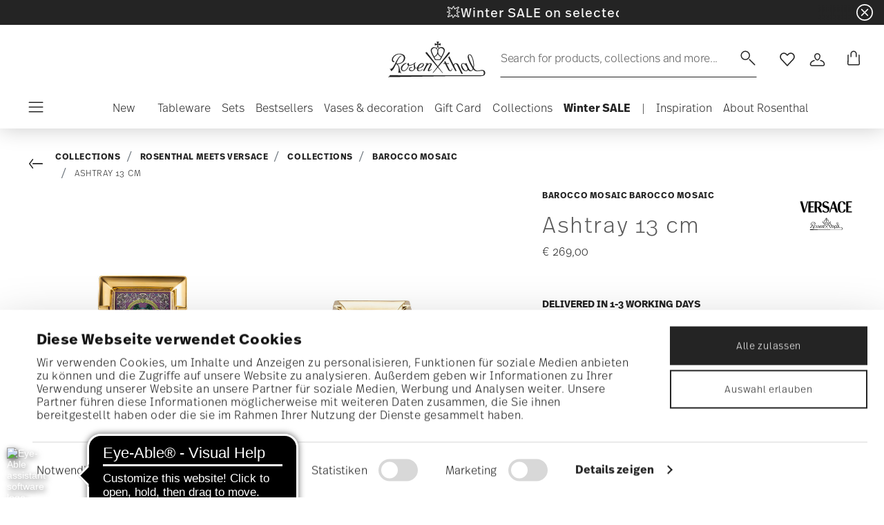

--- FILE ---
content_type: text/html; charset=utf-8
request_url: https://www.google.com/recaptcha/api2/anchor?ar=1&k=6Le83oceAAAAAN7Il1YzZQNKi2CpQ6QrOcCNxLKA&co=aHR0cHM6Ly93d3cucm9zZW50aGFsLmRlOjQ0Mw..&hl=en&v=PoyoqOPhxBO7pBk68S4YbpHZ&size=invisible&anchor-ms=20000&execute-ms=30000&cb=j5v0ccy2m1hf
body_size: 49615
content:
<!DOCTYPE HTML><html dir="ltr" lang="en"><head><meta http-equiv="Content-Type" content="text/html; charset=UTF-8">
<meta http-equiv="X-UA-Compatible" content="IE=edge">
<title>reCAPTCHA</title>
<style type="text/css">
/* cyrillic-ext */
@font-face {
  font-family: 'Roboto';
  font-style: normal;
  font-weight: 400;
  font-stretch: 100%;
  src: url(//fonts.gstatic.com/s/roboto/v48/KFO7CnqEu92Fr1ME7kSn66aGLdTylUAMa3GUBHMdazTgWw.woff2) format('woff2');
  unicode-range: U+0460-052F, U+1C80-1C8A, U+20B4, U+2DE0-2DFF, U+A640-A69F, U+FE2E-FE2F;
}
/* cyrillic */
@font-face {
  font-family: 'Roboto';
  font-style: normal;
  font-weight: 400;
  font-stretch: 100%;
  src: url(//fonts.gstatic.com/s/roboto/v48/KFO7CnqEu92Fr1ME7kSn66aGLdTylUAMa3iUBHMdazTgWw.woff2) format('woff2');
  unicode-range: U+0301, U+0400-045F, U+0490-0491, U+04B0-04B1, U+2116;
}
/* greek-ext */
@font-face {
  font-family: 'Roboto';
  font-style: normal;
  font-weight: 400;
  font-stretch: 100%;
  src: url(//fonts.gstatic.com/s/roboto/v48/KFO7CnqEu92Fr1ME7kSn66aGLdTylUAMa3CUBHMdazTgWw.woff2) format('woff2');
  unicode-range: U+1F00-1FFF;
}
/* greek */
@font-face {
  font-family: 'Roboto';
  font-style: normal;
  font-weight: 400;
  font-stretch: 100%;
  src: url(//fonts.gstatic.com/s/roboto/v48/KFO7CnqEu92Fr1ME7kSn66aGLdTylUAMa3-UBHMdazTgWw.woff2) format('woff2');
  unicode-range: U+0370-0377, U+037A-037F, U+0384-038A, U+038C, U+038E-03A1, U+03A3-03FF;
}
/* math */
@font-face {
  font-family: 'Roboto';
  font-style: normal;
  font-weight: 400;
  font-stretch: 100%;
  src: url(//fonts.gstatic.com/s/roboto/v48/KFO7CnqEu92Fr1ME7kSn66aGLdTylUAMawCUBHMdazTgWw.woff2) format('woff2');
  unicode-range: U+0302-0303, U+0305, U+0307-0308, U+0310, U+0312, U+0315, U+031A, U+0326-0327, U+032C, U+032F-0330, U+0332-0333, U+0338, U+033A, U+0346, U+034D, U+0391-03A1, U+03A3-03A9, U+03B1-03C9, U+03D1, U+03D5-03D6, U+03F0-03F1, U+03F4-03F5, U+2016-2017, U+2034-2038, U+203C, U+2040, U+2043, U+2047, U+2050, U+2057, U+205F, U+2070-2071, U+2074-208E, U+2090-209C, U+20D0-20DC, U+20E1, U+20E5-20EF, U+2100-2112, U+2114-2115, U+2117-2121, U+2123-214F, U+2190, U+2192, U+2194-21AE, U+21B0-21E5, U+21F1-21F2, U+21F4-2211, U+2213-2214, U+2216-22FF, U+2308-230B, U+2310, U+2319, U+231C-2321, U+2336-237A, U+237C, U+2395, U+239B-23B7, U+23D0, U+23DC-23E1, U+2474-2475, U+25AF, U+25B3, U+25B7, U+25BD, U+25C1, U+25CA, U+25CC, U+25FB, U+266D-266F, U+27C0-27FF, U+2900-2AFF, U+2B0E-2B11, U+2B30-2B4C, U+2BFE, U+3030, U+FF5B, U+FF5D, U+1D400-1D7FF, U+1EE00-1EEFF;
}
/* symbols */
@font-face {
  font-family: 'Roboto';
  font-style: normal;
  font-weight: 400;
  font-stretch: 100%;
  src: url(//fonts.gstatic.com/s/roboto/v48/KFO7CnqEu92Fr1ME7kSn66aGLdTylUAMaxKUBHMdazTgWw.woff2) format('woff2');
  unicode-range: U+0001-000C, U+000E-001F, U+007F-009F, U+20DD-20E0, U+20E2-20E4, U+2150-218F, U+2190, U+2192, U+2194-2199, U+21AF, U+21E6-21F0, U+21F3, U+2218-2219, U+2299, U+22C4-22C6, U+2300-243F, U+2440-244A, U+2460-24FF, U+25A0-27BF, U+2800-28FF, U+2921-2922, U+2981, U+29BF, U+29EB, U+2B00-2BFF, U+4DC0-4DFF, U+FFF9-FFFB, U+10140-1018E, U+10190-1019C, U+101A0, U+101D0-101FD, U+102E0-102FB, U+10E60-10E7E, U+1D2C0-1D2D3, U+1D2E0-1D37F, U+1F000-1F0FF, U+1F100-1F1AD, U+1F1E6-1F1FF, U+1F30D-1F30F, U+1F315, U+1F31C, U+1F31E, U+1F320-1F32C, U+1F336, U+1F378, U+1F37D, U+1F382, U+1F393-1F39F, U+1F3A7-1F3A8, U+1F3AC-1F3AF, U+1F3C2, U+1F3C4-1F3C6, U+1F3CA-1F3CE, U+1F3D4-1F3E0, U+1F3ED, U+1F3F1-1F3F3, U+1F3F5-1F3F7, U+1F408, U+1F415, U+1F41F, U+1F426, U+1F43F, U+1F441-1F442, U+1F444, U+1F446-1F449, U+1F44C-1F44E, U+1F453, U+1F46A, U+1F47D, U+1F4A3, U+1F4B0, U+1F4B3, U+1F4B9, U+1F4BB, U+1F4BF, U+1F4C8-1F4CB, U+1F4D6, U+1F4DA, U+1F4DF, U+1F4E3-1F4E6, U+1F4EA-1F4ED, U+1F4F7, U+1F4F9-1F4FB, U+1F4FD-1F4FE, U+1F503, U+1F507-1F50B, U+1F50D, U+1F512-1F513, U+1F53E-1F54A, U+1F54F-1F5FA, U+1F610, U+1F650-1F67F, U+1F687, U+1F68D, U+1F691, U+1F694, U+1F698, U+1F6AD, U+1F6B2, U+1F6B9-1F6BA, U+1F6BC, U+1F6C6-1F6CF, U+1F6D3-1F6D7, U+1F6E0-1F6EA, U+1F6F0-1F6F3, U+1F6F7-1F6FC, U+1F700-1F7FF, U+1F800-1F80B, U+1F810-1F847, U+1F850-1F859, U+1F860-1F887, U+1F890-1F8AD, U+1F8B0-1F8BB, U+1F8C0-1F8C1, U+1F900-1F90B, U+1F93B, U+1F946, U+1F984, U+1F996, U+1F9E9, U+1FA00-1FA6F, U+1FA70-1FA7C, U+1FA80-1FA89, U+1FA8F-1FAC6, U+1FACE-1FADC, U+1FADF-1FAE9, U+1FAF0-1FAF8, U+1FB00-1FBFF;
}
/* vietnamese */
@font-face {
  font-family: 'Roboto';
  font-style: normal;
  font-weight: 400;
  font-stretch: 100%;
  src: url(//fonts.gstatic.com/s/roboto/v48/KFO7CnqEu92Fr1ME7kSn66aGLdTylUAMa3OUBHMdazTgWw.woff2) format('woff2');
  unicode-range: U+0102-0103, U+0110-0111, U+0128-0129, U+0168-0169, U+01A0-01A1, U+01AF-01B0, U+0300-0301, U+0303-0304, U+0308-0309, U+0323, U+0329, U+1EA0-1EF9, U+20AB;
}
/* latin-ext */
@font-face {
  font-family: 'Roboto';
  font-style: normal;
  font-weight: 400;
  font-stretch: 100%;
  src: url(//fonts.gstatic.com/s/roboto/v48/KFO7CnqEu92Fr1ME7kSn66aGLdTylUAMa3KUBHMdazTgWw.woff2) format('woff2');
  unicode-range: U+0100-02BA, U+02BD-02C5, U+02C7-02CC, U+02CE-02D7, U+02DD-02FF, U+0304, U+0308, U+0329, U+1D00-1DBF, U+1E00-1E9F, U+1EF2-1EFF, U+2020, U+20A0-20AB, U+20AD-20C0, U+2113, U+2C60-2C7F, U+A720-A7FF;
}
/* latin */
@font-face {
  font-family: 'Roboto';
  font-style: normal;
  font-weight: 400;
  font-stretch: 100%;
  src: url(//fonts.gstatic.com/s/roboto/v48/KFO7CnqEu92Fr1ME7kSn66aGLdTylUAMa3yUBHMdazQ.woff2) format('woff2');
  unicode-range: U+0000-00FF, U+0131, U+0152-0153, U+02BB-02BC, U+02C6, U+02DA, U+02DC, U+0304, U+0308, U+0329, U+2000-206F, U+20AC, U+2122, U+2191, U+2193, U+2212, U+2215, U+FEFF, U+FFFD;
}
/* cyrillic-ext */
@font-face {
  font-family: 'Roboto';
  font-style: normal;
  font-weight: 500;
  font-stretch: 100%;
  src: url(//fonts.gstatic.com/s/roboto/v48/KFO7CnqEu92Fr1ME7kSn66aGLdTylUAMa3GUBHMdazTgWw.woff2) format('woff2');
  unicode-range: U+0460-052F, U+1C80-1C8A, U+20B4, U+2DE0-2DFF, U+A640-A69F, U+FE2E-FE2F;
}
/* cyrillic */
@font-face {
  font-family: 'Roboto';
  font-style: normal;
  font-weight: 500;
  font-stretch: 100%;
  src: url(//fonts.gstatic.com/s/roboto/v48/KFO7CnqEu92Fr1ME7kSn66aGLdTylUAMa3iUBHMdazTgWw.woff2) format('woff2');
  unicode-range: U+0301, U+0400-045F, U+0490-0491, U+04B0-04B1, U+2116;
}
/* greek-ext */
@font-face {
  font-family: 'Roboto';
  font-style: normal;
  font-weight: 500;
  font-stretch: 100%;
  src: url(//fonts.gstatic.com/s/roboto/v48/KFO7CnqEu92Fr1ME7kSn66aGLdTylUAMa3CUBHMdazTgWw.woff2) format('woff2');
  unicode-range: U+1F00-1FFF;
}
/* greek */
@font-face {
  font-family: 'Roboto';
  font-style: normal;
  font-weight: 500;
  font-stretch: 100%;
  src: url(//fonts.gstatic.com/s/roboto/v48/KFO7CnqEu92Fr1ME7kSn66aGLdTylUAMa3-UBHMdazTgWw.woff2) format('woff2');
  unicode-range: U+0370-0377, U+037A-037F, U+0384-038A, U+038C, U+038E-03A1, U+03A3-03FF;
}
/* math */
@font-face {
  font-family: 'Roboto';
  font-style: normal;
  font-weight: 500;
  font-stretch: 100%;
  src: url(//fonts.gstatic.com/s/roboto/v48/KFO7CnqEu92Fr1ME7kSn66aGLdTylUAMawCUBHMdazTgWw.woff2) format('woff2');
  unicode-range: U+0302-0303, U+0305, U+0307-0308, U+0310, U+0312, U+0315, U+031A, U+0326-0327, U+032C, U+032F-0330, U+0332-0333, U+0338, U+033A, U+0346, U+034D, U+0391-03A1, U+03A3-03A9, U+03B1-03C9, U+03D1, U+03D5-03D6, U+03F0-03F1, U+03F4-03F5, U+2016-2017, U+2034-2038, U+203C, U+2040, U+2043, U+2047, U+2050, U+2057, U+205F, U+2070-2071, U+2074-208E, U+2090-209C, U+20D0-20DC, U+20E1, U+20E5-20EF, U+2100-2112, U+2114-2115, U+2117-2121, U+2123-214F, U+2190, U+2192, U+2194-21AE, U+21B0-21E5, U+21F1-21F2, U+21F4-2211, U+2213-2214, U+2216-22FF, U+2308-230B, U+2310, U+2319, U+231C-2321, U+2336-237A, U+237C, U+2395, U+239B-23B7, U+23D0, U+23DC-23E1, U+2474-2475, U+25AF, U+25B3, U+25B7, U+25BD, U+25C1, U+25CA, U+25CC, U+25FB, U+266D-266F, U+27C0-27FF, U+2900-2AFF, U+2B0E-2B11, U+2B30-2B4C, U+2BFE, U+3030, U+FF5B, U+FF5D, U+1D400-1D7FF, U+1EE00-1EEFF;
}
/* symbols */
@font-face {
  font-family: 'Roboto';
  font-style: normal;
  font-weight: 500;
  font-stretch: 100%;
  src: url(//fonts.gstatic.com/s/roboto/v48/KFO7CnqEu92Fr1ME7kSn66aGLdTylUAMaxKUBHMdazTgWw.woff2) format('woff2');
  unicode-range: U+0001-000C, U+000E-001F, U+007F-009F, U+20DD-20E0, U+20E2-20E4, U+2150-218F, U+2190, U+2192, U+2194-2199, U+21AF, U+21E6-21F0, U+21F3, U+2218-2219, U+2299, U+22C4-22C6, U+2300-243F, U+2440-244A, U+2460-24FF, U+25A0-27BF, U+2800-28FF, U+2921-2922, U+2981, U+29BF, U+29EB, U+2B00-2BFF, U+4DC0-4DFF, U+FFF9-FFFB, U+10140-1018E, U+10190-1019C, U+101A0, U+101D0-101FD, U+102E0-102FB, U+10E60-10E7E, U+1D2C0-1D2D3, U+1D2E0-1D37F, U+1F000-1F0FF, U+1F100-1F1AD, U+1F1E6-1F1FF, U+1F30D-1F30F, U+1F315, U+1F31C, U+1F31E, U+1F320-1F32C, U+1F336, U+1F378, U+1F37D, U+1F382, U+1F393-1F39F, U+1F3A7-1F3A8, U+1F3AC-1F3AF, U+1F3C2, U+1F3C4-1F3C6, U+1F3CA-1F3CE, U+1F3D4-1F3E0, U+1F3ED, U+1F3F1-1F3F3, U+1F3F5-1F3F7, U+1F408, U+1F415, U+1F41F, U+1F426, U+1F43F, U+1F441-1F442, U+1F444, U+1F446-1F449, U+1F44C-1F44E, U+1F453, U+1F46A, U+1F47D, U+1F4A3, U+1F4B0, U+1F4B3, U+1F4B9, U+1F4BB, U+1F4BF, U+1F4C8-1F4CB, U+1F4D6, U+1F4DA, U+1F4DF, U+1F4E3-1F4E6, U+1F4EA-1F4ED, U+1F4F7, U+1F4F9-1F4FB, U+1F4FD-1F4FE, U+1F503, U+1F507-1F50B, U+1F50D, U+1F512-1F513, U+1F53E-1F54A, U+1F54F-1F5FA, U+1F610, U+1F650-1F67F, U+1F687, U+1F68D, U+1F691, U+1F694, U+1F698, U+1F6AD, U+1F6B2, U+1F6B9-1F6BA, U+1F6BC, U+1F6C6-1F6CF, U+1F6D3-1F6D7, U+1F6E0-1F6EA, U+1F6F0-1F6F3, U+1F6F7-1F6FC, U+1F700-1F7FF, U+1F800-1F80B, U+1F810-1F847, U+1F850-1F859, U+1F860-1F887, U+1F890-1F8AD, U+1F8B0-1F8BB, U+1F8C0-1F8C1, U+1F900-1F90B, U+1F93B, U+1F946, U+1F984, U+1F996, U+1F9E9, U+1FA00-1FA6F, U+1FA70-1FA7C, U+1FA80-1FA89, U+1FA8F-1FAC6, U+1FACE-1FADC, U+1FADF-1FAE9, U+1FAF0-1FAF8, U+1FB00-1FBFF;
}
/* vietnamese */
@font-face {
  font-family: 'Roboto';
  font-style: normal;
  font-weight: 500;
  font-stretch: 100%;
  src: url(//fonts.gstatic.com/s/roboto/v48/KFO7CnqEu92Fr1ME7kSn66aGLdTylUAMa3OUBHMdazTgWw.woff2) format('woff2');
  unicode-range: U+0102-0103, U+0110-0111, U+0128-0129, U+0168-0169, U+01A0-01A1, U+01AF-01B0, U+0300-0301, U+0303-0304, U+0308-0309, U+0323, U+0329, U+1EA0-1EF9, U+20AB;
}
/* latin-ext */
@font-face {
  font-family: 'Roboto';
  font-style: normal;
  font-weight: 500;
  font-stretch: 100%;
  src: url(//fonts.gstatic.com/s/roboto/v48/KFO7CnqEu92Fr1ME7kSn66aGLdTylUAMa3KUBHMdazTgWw.woff2) format('woff2');
  unicode-range: U+0100-02BA, U+02BD-02C5, U+02C7-02CC, U+02CE-02D7, U+02DD-02FF, U+0304, U+0308, U+0329, U+1D00-1DBF, U+1E00-1E9F, U+1EF2-1EFF, U+2020, U+20A0-20AB, U+20AD-20C0, U+2113, U+2C60-2C7F, U+A720-A7FF;
}
/* latin */
@font-face {
  font-family: 'Roboto';
  font-style: normal;
  font-weight: 500;
  font-stretch: 100%;
  src: url(//fonts.gstatic.com/s/roboto/v48/KFO7CnqEu92Fr1ME7kSn66aGLdTylUAMa3yUBHMdazQ.woff2) format('woff2');
  unicode-range: U+0000-00FF, U+0131, U+0152-0153, U+02BB-02BC, U+02C6, U+02DA, U+02DC, U+0304, U+0308, U+0329, U+2000-206F, U+20AC, U+2122, U+2191, U+2193, U+2212, U+2215, U+FEFF, U+FFFD;
}
/* cyrillic-ext */
@font-face {
  font-family: 'Roboto';
  font-style: normal;
  font-weight: 900;
  font-stretch: 100%;
  src: url(//fonts.gstatic.com/s/roboto/v48/KFO7CnqEu92Fr1ME7kSn66aGLdTylUAMa3GUBHMdazTgWw.woff2) format('woff2');
  unicode-range: U+0460-052F, U+1C80-1C8A, U+20B4, U+2DE0-2DFF, U+A640-A69F, U+FE2E-FE2F;
}
/* cyrillic */
@font-face {
  font-family: 'Roboto';
  font-style: normal;
  font-weight: 900;
  font-stretch: 100%;
  src: url(//fonts.gstatic.com/s/roboto/v48/KFO7CnqEu92Fr1ME7kSn66aGLdTylUAMa3iUBHMdazTgWw.woff2) format('woff2');
  unicode-range: U+0301, U+0400-045F, U+0490-0491, U+04B0-04B1, U+2116;
}
/* greek-ext */
@font-face {
  font-family: 'Roboto';
  font-style: normal;
  font-weight: 900;
  font-stretch: 100%;
  src: url(//fonts.gstatic.com/s/roboto/v48/KFO7CnqEu92Fr1ME7kSn66aGLdTylUAMa3CUBHMdazTgWw.woff2) format('woff2');
  unicode-range: U+1F00-1FFF;
}
/* greek */
@font-face {
  font-family: 'Roboto';
  font-style: normal;
  font-weight: 900;
  font-stretch: 100%;
  src: url(//fonts.gstatic.com/s/roboto/v48/KFO7CnqEu92Fr1ME7kSn66aGLdTylUAMa3-UBHMdazTgWw.woff2) format('woff2');
  unicode-range: U+0370-0377, U+037A-037F, U+0384-038A, U+038C, U+038E-03A1, U+03A3-03FF;
}
/* math */
@font-face {
  font-family: 'Roboto';
  font-style: normal;
  font-weight: 900;
  font-stretch: 100%;
  src: url(//fonts.gstatic.com/s/roboto/v48/KFO7CnqEu92Fr1ME7kSn66aGLdTylUAMawCUBHMdazTgWw.woff2) format('woff2');
  unicode-range: U+0302-0303, U+0305, U+0307-0308, U+0310, U+0312, U+0315, U+031A, U+0326-0327, U+032C, U+032F-0330, U+0332-0333, U+0338, U+033A, U+0346, U+034D, U+0391-03A1, U+03A3-03A9, U+03B1-03C9, U+03D1, U+03D5-03D6, U+03F0-03F1, U+03F4-03F5, U+2016-2017, U+2034-2038, U+203C, U+2040, U+2043, U+2047, U+2050, U+2057, U+205F, U+2070-2071, U+2074-208E, U+2090-209C, U+20D0-20DC, U+20E1, U+20E5-20EF, U+2100-2112, U+2114-2115, U+2117-2121, U+2123-214F, U+2190, U+2192, U+2194-21AE, U+21B0-21E5, U+21F1-21F2, U+21F4-2211, U+2213-2214, U+2216-22FF, U+2308-230B, U+2310, U+2319, U+231C-2321, U+2336-237A, U+237C, U+2395, U+239B-23B7, U+23D0, U+23DC-23E1, U+2474-2475, U+25AF, U+25B3, U+25B7, U+25BD, U+25C1, U+25CA, U+25CC, U+25FB, U+266D-266F, U+27C0-27FF, U+2900-2AFF, U+2B0E-2B11, U+2B30-2B4C, U+2BFE, U+3030, U+FF5B, U+FF5D, U+1D400-1D7FF, U+1EE00-1EEFF;
}
/* symbols */
@font-face {
  font-family: 'Roboto';
  font-style: normal;
  font-weight: 900;
  font-stretch: 100%;
  src: url(//fonts.gstatic.com/s/roboto/v48/KFO7CnqEu92Fr1ME7kSn66aGLdTylUAMaxKUBHMdazTgWw.woff2) format('woff2');
  unicode-range: U+0001-000C, U+000E-001F, U+007F-009F, U+20DD-20E0, U+20E2-20E4, U+2150-218F, U+2190, U+2192, U+2194-2199, U+21AF, U+21E6-21F0, U+21F3, U+2218-2219, U+2299, U+22C4-22C6, U+2300-243F, U+2440-244A, U+2460-24FF, U+25A0-27BF, U+2800-28FF, U+2921-2922, U+2981, U+29BF, U+29EB, U+2B00-2BFF, U+4DC0-4DFF, U+FFF9-FFFB, U+10140-1018E, U+10190-1019C, U+101A0, U+101D0-101FD, U+102E0-102FB, U+10E60-10E7E, U+1D2C0-1D2D3, U+1D2E0-1D37F, U+1F000-1F0FF, U+1F100-1F1AD, U+1F1E6-1F1FF, U+1F30D-1F30F, U+1F315, U+1F31C, U+1F31E, U+1F320-1F32C, U+1F336, U+1F378, U+1F37D, U+1F382, U+1F393-1F39F, U+1F3A7-1F3A8, U+1F3AC-1F3AF, U+1F3C2, U+1F3C4-1F3C6, U+1F3CA-1F3CE, U+1F3D4-1F3E0, U+1F3ED, U+1F3F1-1F3F3, U+1F3F5-1F3F7, U+1F408, U+1F415, U+1F41F, U+1F426, U+1F43F, U+1F441-1F442, U+1F444, U+1F446-1F449, U+1F44C-1F44E, U+1F453, U+1F46A, U+1F47D, U+1F4A3, U+1F4B0, U+1F4B3, U+1F4B9, U+1F4BB, U+1F4BF, U+1F4C8-1F4CB, U+1F4D6, U+1F4DA, U+1F4DF, U+1F4E3-1F4E6, U+1F4EA-1F4ED, U+1F4F7, U+1F4F9-1F4FB, U+1F4FD-1F4FE, U+1F503, U+1F507-1F50B, U+1F50D, U+1F512-1F513, U+1F53E-1F54A, U+1F54F-1F5FA, U+1F610, U+1F650-1F67F, U+1F687, U+1F68D, U+1F691, U+1F694, U+1F698, U+1F6AD, U+1F6B2, U+1F6B9-1F6BA, U+1F6BC, U+1F6C6-1F6CF, U+1F6D3-1F6D7, U+1F6E0-1F6EA, U+1F6F0-1F6F3, U+1F6F7-1F6FC, U+1F700-1F7FF, U+1F800-1F80B, U+1F810-1F847, U+1F850-1F859, U+1F860-1F887, U+1F890-1F8AD, U+1F8B0-1F8BB, U+1F8C0-1F8C1, U+1F900-1F90B, U+1F93B, U+1F946, U+1F984, U+1F996, U+1F9E9, U+1FA00-1FA6F, U+1FA70-1FA7C, U+1FA80-1FA89, U+1FA8F-1FAC6, U+1FACE-1FADC, U+1FADF-1FAE9, U+1FAF0-1FAF8, U+1FB00-1FBFF;
}
/* vietnamese */
@font-face {
  font-family: 'Roboto';
  font-style: normal;
  font-weight: 900;
  font-stretch: 100%;
  src: url(//fonts.gstatic.com/s/roboto/v48/KFO7CnqEu92Fr1ME7kSn66aGLdTylUAMa3OUBHMdazTgWw.woff2) format('woff2');
  unicode-range: U+0102-0103, U+0110-0111, U+0128-0129, U+0168-0169, U+01A0-01A1, U+01AF-01B0, U+0300-0301, U+0303-0304, U+0308-0309, U+0323, U+0329, U+1EA0-1EF9, U+20AB;
}
/* latin-ext */
@font-face {
  font-family: 'Roboto';
  font-style: normal;
  font-weight: 900;
  font-stretch: 100%;
  src: url(//fonts.gstatic.com/s/roboto/v48/KFO7CnqEu92Fr1ME7kSn66aGLdTylUAMa3KUBHMdazTgWw.woff2) format('woff2');
  unicode-range: U+0100-02BA, U+02BD-02C5, U+02C7-02CC, U+02CE-02D7, U+02DD-02FF, U+0304, U+0308, U+0329, U+1D00-1DBF, U+1E00-1E9F, U+1EF2-1EFF, U+2020, U+20A0-20AB, U+20AD-20C0, U+2113, U+2C60-2C7F, U+A720-A7FF;
}
/* latin */
@font-face {
  font-family: 'Roboto';
  font-style: normal;
  font-weight: 900;
  font-stretch: 100%;
  src: url(//fonts.gstatic.com/s/roboto/v48/KFO7CnqEu92Fr1ME7kSn66aGLdTylUAMa3yUBHMdazQ.woff2) format('woff2');
  unicode-range: U+0000-00FF, U+0131, U+0152-0153, U+02BB-02BC, U+02C6, U+02DA, U+02DC, U+0304, U+0308, U+0329, U+2000-206F, U+20AC, U+2122, U+2191, U+2193, U+2212, U+2215, U+FEFF, U+FFFD;
}

</style>
<link rel="stylesheet" type="text/css" href="https://www.gstatic.com/recaptcha/releases/PoyoqOPhxBO7pBk68S4YbpHZ/styles__ltr.css">
<script nonce="8X_82ael59Zv8m8RdmZP6Q" type="text/javascript">window['__recaptcha_api'] = 'https://www.google.com/recaptcha/api2/';</script>
<script type="text/javascript" src="https://www.gstatic.com/recaptcha/releases/PoyoqOPhxBO7pBk68S4YbpHZ/recaptcha__en.js" nonce="8X_82ael59Zv8m8RdmZP6Q">
      
    </script></head>
<body><div id="rc-anchor-alert" class="rc-anchor-alert"></div>
<input type="hidden" id="recaptcha-token" value="[base64]">
<script type="text/javascript" nonce="8X_82ael59Zv8m8RdmZP6Q">
      recaptcha.anchor.Main.init("[\x22ainput\x22,[\x22bgdata\x22,\x22\x22,\[base64]/[base64]/[base64]/KE4oMTI0LHYsdi5HKSxMWihsLHYpKTpOKDEyNCx2LGwpLFYpLHYpLFQpKSxGKDE3MSx2KX0scjc9ZnVuY3Rpb24obCl7cmV0dXJuIGx9LEM9ZnVuY3Rpb24obCxWLHYpe04odixsLFYpLFZbYWtdPTI3OTZ9LG49ZnVuY3Rpb24obCxWKXtWLlg9KChWLlg/[base64]/[base64]/[base64]/[base64]/[base64]/[base64]/[base64]/[base64]/[base64]/[base64]/[base64]\\u003d\x22,\[base64]\\u003d\\u003d\x22,\x22fcKxTMOGGMKrwpLCtMO+UlFQw4gsw5UKwrzCjkrCksKlAMO9w6vDrx4bwqFowqlzwp17wpbDulLDgk7CoXtsw6LCvcOFwojDvU7CpMO3w6vDuV/CngzCoynDh8OFQ0bDjRzDusOgwpvCm8KkPsKgRcK/AMOXJcOsw4TCtMOswpXCmn0JMDQwZnBCUcKFGMOtw4XDl8Orwopiwr3DrWIJO8KORSNjO8OLaFhWw7Y5woU/[base64]/[base64]/[base64]/w7dMw7vCncOjwoRsLX1Cw60gIj57wq/Dj8O2KUbCj0l0MsKWV35UVcObw5rDvsOYwrsNNcK4alIbCMKadsO7wpYiXsKOcyXCrcKPwoDDksOuB8ONVyDDvMKow6fCrzfDv8Kew7NEw74Qwo/Di8KRw5kZCiEQTMKNw6o7w6HCsx0/wqAcd8Omw7E1wqIxGMOAV8KAw5LDhcKIcMKCwp0Pw6LDtcKHLAkHOsKnMCbCoMOIwplrw6NbwokQwoHDmsOndcKEw47Cp8K/wrs/c2rDscK5w5LCpcK2CjBIw5XDlcKhGW7CosO5wojDrsO3w7PCpsOPw5MMw4vCu8K2ecOkX8OMBAPDqGnClsKrZS/Ch8OGwrbDrcO3G2onK3Qkw49VwrRuw5xXwp5ZClPChGbDqiPCkEM9S8ObNwwjwoEgwqfDjTzCkMOmwrBoR8K5USzDrQnChsKWWULCnW/ClyEsScOjWGEoTkLDiMOVw6IRw7Qaf8OPw7DCp0/DhcOcw6sBwoLCglPDkC8RVA/[base64]/[base64]/Di8KsXcOBRgPDgMOFRMKrODpJZMKaZcOSw4jDsMKbbcKewoPCl8KnecO0wr1jwojDv8OLw7dANT7Cj8Oew6lWXsKGU0/DtMO1Li3CsRcvbcKpED/DsgFIPsO7C8K6TMKsX2svXhYDw5bDnkcOwqkKK8Orw6nCm8O3wrFuw7hjw5bCpcOzecObw45vNzHDm8OifcOowokxwo0cwpfDrMK3wp8rwpXCusKEw41OwpTDgsKtwo/Dl8Kfw5tGMkfDl8OFHMOww6DDgkY2wq/DjUpbw68Aw5w7HcKHw7M4w5B4w7PCuDxowqTCv8O3QFbCnDMMGQImw5t5DcKIXCIIw4Vvw4bDpsOPOMK0eMOTXxjDpcKMbxrCt8KQC1AANcORw7zDhQjDr0U3HcKPRHrCucKbUAQ7TsOzw63DusO1EUFLwpXDsyHDs8KjwoLCt8OCw5oXwrjCmDMAw4x/wq1Cw6UNWAbCocK/wqcYwoJVMmk3w5gDGcOHw4XDkwllFcOmf8KqG8Kaw4zDhsOxKsKcIsKBw5nCjRvDnmfCuyHCgsKywovCucKbF3/DiHFLX8OtwrHCiENLXixeXUthTcODwqZqABAhBGZfw7Mbw7o2wp9KOsKXw6UYLsOGwqM0wrXDuMOWIC8RARTCjjdnw5LClsKwH08gwp1sD8Osw4TCh1vDmwYGw7InKcOTFMKiISrDjgXDmsOJwoPDo8KjUCc/RHpWw6QKw4EOw4/DnMO3DGLCmMOXw59ZOxl7w5Z9w6rCs8OXw4MYMsOAwrPDnDXDvi9CGMOkw597J8O9dwrDkcOZwqh3wpbDjcKESUXCgcOWwogewpoJw5bCn3QiQcK/TjN5fG7CpsKfEhwYwqbDhMKnAsOuw5rDsQQ/LMOrRMK/w73Dj2gmSyvCugBLOcK/VcKfwr52ekTDl8OrLAsyVAJuHzdnSsKyJFLDni3DlBkvwoHCiitZw61nwonCrU7Duy9RK2jDh8OJQH7Dp1wvw6PChhjCqcOdcMK9EyJbw5TDgFDCkkFDwp/Cg8OaMsOrJMOUwo3DrcOddE5lFH/Cr8K4CRPCqMKvE8KdCMKxVRzDu1h/wofCgwPCgQrDlAIwwp/DocKLwpbDi2BXX8OSw6sSLi8awol1w58vRcOOw5kqwpEqLGp1wpBoOcKuw5DDosKAw5swG8OKw7PDqcOQwq9+GxDChcKeYcKnRhrDhxkmwqfCqz7Cs1ZfwpLClsKTG8K/HwXCrcKzwo4AAsOXw7fDhQIPwoU5BcOtYsOow7TDm8O/CcK5wpFFVcO4NMOBTmNywpPDqDrDoiDDlTbCtXvCqgJQfWYiYFdpwobDosOXwpVfd8K7JMKpw5nDhG7CkcOWwqo3McKAZE1fw7Qgw4ooBsO8AgNvw7ZoNsKSVcO0eB7Dn3whDcOHFUrDjhhFIcO7SsOqwo9NEsO4d8OZc8KDw6kiSAIyWT/CtmTCiDPDtVNvEFDDp8Oxw6rDn8O+GgTDpAPCksOfw5HDigHDtcOuw7l1VQ/DiVdHOnrCi8KOeE5hw7zCtsKOf0E/R8KpF0zDp8Kjal7DnsKqw5lQKjp5E8OHPcKMTDZoLH3Ds37CgQFOw4XDlcKWwrJHUjDDn1dZEsKEw4rCqDrCunnCn8KfRsKswqgHHcKiIm57w6ZiRMOnKxkgwp3Dn3UsUHlAw5fDgmgiwp4Rw7IaXXpRCsO/wqFtw4VcDsKGw7AkHsKeLMK9FgTDjsO6RSFTw7vCpcOAZ0UibDXDkcOPw5VgTxA/w5U0worCkcO8fcOyw5tow4PDpwjClMKiwpTDgcKiB8O5ZcKgw4TDvsKkYMKDRsKQwq3DjDDDrl3Cl290TjDDt8OEw6rDiDzCqsKKwr9Ew4jCiRItw5vDpillfsK6IiLDtl/CjzjDlzjDi8KBw7YgS8KaZ8O7I8KKM8OfwqbCvcKUw5YYw5F6w5xuV2PDnmTDrsKJY8KCw7oLw7zDvlPDjMOeX0o2O8OBCMKyIk7Cj8OANwksNMO8wr5TEk3DsmFIwok/[base64]/CkcK9w6VvYsKNb3oGw5w6NzXDjcOCw5dtQ8OldiwPw7jCoXg8W3A+KMOjwrrCq3FGw7oXUcKYDMOZwqvDr23CjAbCmsOASMOFFC7CtMKow6vDuU8iwqAOw5tAEsO1wp0cZ0rDpEgoRR1DT8KFwpvCkil2cmw/wrPCjcKofsORwp7Dj1TDu2zClsOCwqgqZykEw4guFsO9AcOyw47CtVNwX8Ovwr9rNsK7wp/DijrCtkPDmgFZVsOow4xpwph3wodsaWDCtcOtTkQvE8K6QUQuwqwvEm7Di8KOwpIALcOnwpA/w4HDqcKyw58fw5HCghLCocO7wrUBw7bDtMKrw49Jw6AaA8KgI8KSSTVrwoXCosOQw7LDiQ3Dl0EUwrrDrksCLMOUHkgZw6shwqYKMSjCvTRBw7Raw6DCr8KtwrDDhHxwOcOvw4LDvcKYP8OYH8OPw7IIwoDCqsOCXcOoZMKyYcKAfmPCvkx8w6vDn8K3w7nDnR/CosO+w6RPA07DuTdfw4R7InvCgD3Co8OWHkEjc8ORasKdwpnDix1Pw7LCnWvDpQ7DlcKHwptzegTChcKwaE1qwrJgw78rw7PCscOYXAh7wqvCuMK1w7ADRCbDnMOyw5bCqkdjw67DqsKxJBxoeMOrDsOkw4nDim7Dk8OowoLCpcO/RMOyScKZVsOIwoPCh2jDvGB0wpLCqVhgPDM0wpwfdSkNw7TCiW7DlcKgD8ONV8OrcsKJwonCgsKkasOdwo3CiMOwP8ODw57DkMOcIxDCiwnDm3zDlTZDeBYCwrXCsDTCqsOIw4jCicOHwpZ7DMKTwr1LERZ7w6oqw7Rtw6fDvB4qw5XCjQ8BQsOyw4/CgsKxV37CssOYP8OCAcKDNjYndmbCt8K2TcKgwr1cw6LCkj4Awrgqw6LCnMKdUkZka3Uuwr3DsiHCpXvDqVPDicOaBMKYw7/DryvDicKzRhXDtTZbw6ACb8O4wp3DnsOdDcO2wq3CgMKbBXfConrCkQ7CkC/Cszciw45fQcOEQcO5w6gwUcOqwpbCgcO8w6U3KlLDucO6HmdvEsO9P8OIfSPCvUnCicO6w4ACK2LCnQUxwrI7O8OwSGYqwr3DtMOydMKwwpzClC1hJcKQekwdRMKRXQ/DgcKYSmfDlcKWwrJ1aMKYw4zCpcO5I2EoYyLCm0w1YsKsVzTCj8O3wqfCo8OmL8KCw7FDbsKlUMK4cU9IGyLDnAdPw78KwrjDkcKfLcOFY8OPfW11XjbCli5HwoLCtHHDkQ0TVF8Tw7h7fsKfwp5EeyzCi8OfQ8KcT8OEGsKhb1ViQi/DlUTCusOGU8KCV8Kuw7fCmz7CgsKLTAQlD1TCo8OzehYgE0Y6M8K+w6nDnRfCshHDoDIcw5QRwqfDs17CghVpV8ONw5rDiH/DhcKcNhPCnRpuwrfDosO8wotnwqMLVcOnwpDDpsO/PEINaSjCljAWwo5DwrtaGsKVw57DqcOJw50Bw7ggAh8aTHXDkcKLIALDo8OSXMKkfxzCrcK9w47DucO4JcOvwqRZakwvw7bDrcOCRQrDvsObw5TCkcO0w4IVNsKUR0o2eBtfJMO7WcKwRMO/Xh3Cix/DocOiw6ZeGSbDkMOOw57DtyBUf8OowpFrw4dtw50ewpXCkVZMZRDDilbDi8OpRcK4wq13wonDusOWwrnDkMO1IHZsfF3DonQHw47DiQE6D8OQO8KywrLDssKiwqDDgcObw6QEP8Oiw6HCpsK0WcOiw5kaccOgw7/Cs8OmD8KeOgHDihXDpsOEwpVlQE0/J8OOw5zCtcOFwrFzw6YTw5cLwqldwqsNw5lLJMKSD34Rw7TCn8OOwqTCkcKAfjFowovDnsO/w5BfTQLCosOfwqMQZMK+eileMcKmBipww4hfLsOySAYIfsKPwrV0LsKqayzCq3hBw5VXwrnDtcORw4zCp1/DqsKIesKdwoHCm8KtQi/Cr8K4wqTCn0HDrlYTw5bDkBI6w4RUTz7CjsK/wrXDhU3Ck0nCv8KXwp9jw78Mw440wp4OwrvDuzQrAsOpUMOhw77CngZsw753w498DsOkwrTClG7CoMKdBcKgYMKcw4bDi0/CvlVawrDDgsKNw58dwp4xw6/CisOrMyXDmkwOGXTCnmjCiA7Cvm57LADDrsK+NRJ/[base64]/DuBhUw4MmDsKjTCtvUhTDusOkVQLCu8OawpttwpAuw7DCqsOww5gqc8OSw7ojeDHDrMKxw6k3wot5ccOVwpddBsKJwqTCqWvDonPCj8Oqwq1BUVx3w4NCTsOncmMjw4IYEMKbw5XDv351bsKGTcK6JcK9HMOubSjDnFjClsKeVMKrUXEzwoUgOz/Dg8O3woAKCcOFKcKLw6jCoxrChwjCqQJeUcOHIcKwwo3CsVvCv3g2Ri7Di0Eew5tcwqpEwqzCnzXChMOECTnDi8OZw7YbFsK5wrPCp1vCvMKjw6BVw7tfW8O/PMOfP8K2ZsKbBsOjUkzCqG7CocO9w7jCowbCgyBvwpk4aGzDl8Kkwq3DjMOEdhbDpRvDisO1wrvDk1c0Q8K+wp0Kw5bCmw3CtcKpw6M+w6w6S1/[base64]/[base64]/[base64]/DizVDeMOaw4xVwqbCvMOew7ZAw6B/EMOJW8KWLynCicKyw4dzJcKkw4diwoHCgBbCtMKqGBfCrggjYhHCuMOjYsKvw6Qew5nDjsKDw6/[base64]/Cs2jCpMKyGSnCrMKiwpEswpfDrSPDogIzw64tBsKIwr45w44jdVDDjcKpw4kow6XDgifDgClCR13Du8OFGAU3wp8Swq5xZzHDjgvCucKUw6E/[base64]/DtzLDn8OZwp0lw45mA0pEw57CpSsyGcOKwrM+woTCv8KxJ3AawpnDnDN5wrHDlRRWJnTCq1fDkMOxbmtCw6/CrcOOw5V1wrbDrXjDnlrDu3/Dv18MIhTCqcOww79PMsKjPSxtw54iw5obwr/DvC8PH8ODw43CnMOuwqHDocKbCcKzNcOiX8O7bcO/[base64]/ChnkoHEjCscO0woAMZljCg3HDnxPDvys5w6FGw5nDhcKbwqrCt8Kvw6TDvWLCqcKbKWTCj8OLJcK7wqklNcOTNcOpw7UowrEtCRrCl1fDoFZ/ZcKsBXrCjhXDjXVAWxNtwqchw5RWwoE/wqbDpnbDsMKTwrkFUsKJfkrCgDYhwpnDosOiX2t5Z8OdGcOmSDXDl8KALilJw7UeOsKeTcK0IUhPF8O4w5fDpkJrw7EFwpnCij3CkQvCjCImWmrCucOiwrjCs8KLRG7CssOXFicZHXYlw7bChsKOVsOyBRzCn8K3PgFBByIXw4RKd8KCwoLDgsObwp1FAsO2FHRLwp/CrxUEcsOxwo3DnU5iE2o8wq/Dh8OeIMOaw7TCvCkiMMKwf3jDkX3CgUY4w4krNMO4RMKrw5rCvyDDs0QYEMOuwrVmb8Kiw4PDusKTwoN8JWVQwoTChcOgWyRJYATCliIhasKcf8KbeAN/w6XCuSXDm8KhN8OFAMK7f8O1c8KObcOLwoFMw5ZLBgLDkic9LkPCiCjCvRYtwoJtUip2BiIcGVLCuMKYa8OOWsOFw5zDoBLClCbDqsOmwojDiW8Uw43CgMO8w5MhGsKDZMOLwrHCuS7CiCTDgi0qZMK3cn/CuRVXN8Ktw6oAw5pHesKoQj0kw7LCtwtrJSAFw4XDlMK3NS3ClMO7w5zDicOkw68sAURNwp/CoMKaw7F/L8KRw47CssKaD8KDw5fCpcKkwoPCs08WEsKSwoQbw5pWPsKDwqXCuMKQFwbCmMOKTg3Cg8KqJBLCjsK5wqfCglLDoCPCgsOiwq9nw6PCtsOaJ2nDkR/CrVLDusOswq/DvQvDq1Ukw4sWAcO4cMOSw6bDpTvDhATCvB3CiQg1GAYGwqcIw5jCgkMuHcOLcMO+wpZLIgscwqgEeH7DnBnDusOIwrnDjMKQwqlUwpR0w4xZQcOHwrMawovDssKewoAgw4XCoMK/esO6csObLMOBGBQjwpk3w7UgPcO1w4ECZBnDpcKFP8ONfkzCm8K/wrfDiBrCm8KOw5QrwpAkwrAgw7bChwsKMMKCdkZ7BsOgw7JpQhsEwp/[base64]/CqsOob09oFVhVHcO+wotSw5U/w6gKwod8w6vCp2JpE8OXw6JeQcOVwqTCmxcPw4LClFTCi8OVNGbDrcONFmsSw5Ytw6BkwpEZacK/IsKkPE/CrsK6CMKYfXE5esK2w7U/w6wBbMO6d2Vqw4bDjmRxNMOsNgjDn2LCv8Oew5LCvWYeUsOEHcO+AyPCmsKRNSLCjsKYYnbCsMOOd1nDpcOfeCvCv1TDgTrCmEjDmyjDkWINwpzCvMK8eMO7wqRgwoE8w4fDv8K/OUIKKS1Jw4DCl8KMw65fwpHCtULDgxkRChnCjMKNb0PDssKDFh/DvcKlaQjDhw7DqsKVECPCvVrDs8Khwq0tQsKJXQw6wqZVw4jCmsK1w401WCgRwqTCvsKxIsOMwpLDqsOZw6RlwpgLMBZlcwHDjMKOdHnDncOzwrfCgnjCjxXCucOoDcKsw5R/wpHDsStFP0JVw5DCkyzCn8Kiw7rCjGsuwrgaw6QZXcOswpTDgcO5B8KlwrNbw7VhwoIqR09iJSPCiXbDuWrDrMO3OMKFBDQkw5d0OsOHcQ4fw4LDksKfW2TCj8OUAklhFcKsb8OiaX/DlmlLw41nMi/DgT5XSmLCpMKJT8Orw7jDmggMwoA8wocJwoLDpzggwqHDscOgwqJswqDDqMK4w5MUTMOmw53DtGI7bsKgb8OVLx1Mw5lQY2LDucK4csOMw6Y/WsOQaHHDshPCjsKSwrHDgsKNw6ZZf8OxScKjw5PDv8OHw4U9w7/DhEvDtsKHwqEWETxzFE05w5bCkMKvU8OsYsK0NQ7CiwHCksKow6VWwrddVsKvTitlwrrCr8KvWCtddxXDlsKOUlLDiW5IY8O7BMOdfxg7wo/Dj8ODw6jDnTcZasO1w4HCmsKxw6oMw5BZwrxawpfDtsOkS8OKAcOpw4E2woEPAsK0MFEvw4zCrQQdw7/DtCEcwrHClGbCn1MawqrChMOgwqVxGTfDksOkwootEsO1dMKIw44jO8OldmYtdFXDjcKDR8OCGMOJNAF3dMOlYMK0Xxd9aTbCt8Oyw4pBHcOMbghPFGd2w6PCjsOUVH/Dri/DngfDpA/CrMKEwrIyFsO3wpHCozXChMKyFwrDpnMsXBJUecKkbcKnezrDuC94w54qMADCvcKZw6zCi8OFAQ8bw6fDrGtubizDosKUwrjCssOIw6rDg8KJw6HDs8OQwrd1Z0jCmcKWBXsNLcOAw4wBw7/Dt8O3w6PDuWbCm8K4wq7Ck8Kiwp0cRsKBM1XDt8K0JcKOfcOlw5rDhzhzwpN8wqEidsKaKR/CksKww6bCniDDvsOpwpjDg8OpXxE4w73DosKowqnDn0d9w70NUcOQwr0PHMKLw5VpwoZ/BE54VQbDiSVYfQRow4hIworDksOywqDDow1ywrVOwp8SIQ0TwoLDisKrbcOSX8KoaMKvbjMhwqRhw7bDsFLDlR/Cn0ASAsOAwodZCMKewqpVwobDoX7DqCclwqLDgMK8w7LCgsONA8OhwpXDisKjwpxzZcKqVG12w5HCtcO2wr/CklcOHWl6FsKnIVjCpsKleQvDpcKcw5TDusKbw6bCo8OESMOxw6HDtcOccsOxcMKCwowoJgzCp31jQcKKw4TDoMKTd8OFVcO6w4wiLGfCvwrDsgJFBidobyhZY1kXwo01w7sGwo/Cl8K5f8KDw5DCpgFMNlsecMK6WxnDpcKRw4rDu8KddmbDlcO1L3jDusKjA3XDtQFqwp/Dt2g/[base64]/ChsOgw5ZvYzZcwrg3wq5QIlbCq8OjfF1QMUE8wpLCu8OYCTHCsFPCp2QiZsOjesKXw4Qbwo7Cm8Otw5nCtsO9w69qH8KSwplTM8Kfw4HCrEXCrMOywozCgVhuw6fCg2jClQvChcKDby/DhFBsw5fClRU+w4nDncK/[base64]/DqMOeWS/DkWPCq1rDvcK7TXs8w7fCnMKRfhHDt8K5b8KTwpctdcOnw4M2e395BTYBwo/[base64]/w5B2J8OLwpHCmwHDkMKMZjfDkjbDjsKNFMKgw5bDjMKtw60ww48Yw7EAw4cQwpfDrw5KwrXDpsOHaiF7w5Yowp9Iwpcuw4ElLsK+wrTCnTxZBMKhBsOJw5PDo8KeJCvCgWvCncOIPsKiY37ClMO+wojDksO8SHbDqWsIwqU9w6PCgV1OwrAWWR3Dv8OdGcOzw5/Cg2Imw78IDQHCpWzCkTYDNsOeLAXDkjjDkVbDlsK+VsKDcUjDjsOnOjsEVsKre2jCiMKDTcOoS8OCwrMCQkfDl8OHKsKcFMOJwobDnMKgwqHCqUrCt10/PMOBb0HDi8KhwrEkwr7Cq8K6woXDqFMHw6QRw7nCsHrDo3hOBXRqL8O8w77DocOjK8KHRMOmasORMX9kDkdiDcK2w7hyUgrCtsKFwozChiY9w5PClgpQccO6GirDqcK/wpLDuMOcUlxoP8K1LibCiQ9owp/CocKvA8Oow77DlzPCpC7DqVHDkiPCncKhw7XDgcKwwp82woLCmRLClMK8IF15w58Mw5LDnsOmwqHDmsO+wqFlw4LDlcKcJ1DCpFDCm0ljNMOLRsOWOWl/LyLDl1h9w5cwwqnCs2o0wpV1w7tACh/DnsKUwoHDhcOkU8O7VcO+YUTCqn7CiUvCrMKtcGfCgcK+PjAbwrXClmrCrcKHwrbDrhLCtAANwqIDSsOpSHEawpwgFzzCgsK9w4tww5ItUgfDsnBKwrkGwrjDmkXDkMKpw6BTBwTCthnDusKpUcKiwqBFw7QYN8O1w6DCikjDrUbDisOVQsOibm/DljUDDMOxCSwww4bCnMO/dwPDncK0w55mYDDDrsO3w5DDpsOjw5h8GlDDlSvCmcK0MBVfDMOBP8KEw4vCpMKYSFI/[base64]/Dq8K+TcO/wojDr37DiMOvw6DCpCwkw4QBw73CicOmwrTCjmhVYWrDt1nDpsKzCcKmJAVvESYUI8KYwqdUwoPCp1MTw6NbwoFBEGB/[base64]/[base64]/[base64]/DgHjCqW/CgMKcwojDnmwFwqxWScOMw7PDu8KqwqPDuUIXw5V9w5bDo8KYPzMNwo7DsMKpwpjCp1PDkcOdLS0mwrhmTw8Tw5zDgwwsw6NYw4oMbMK6fWoIwrdLdsOnw7QMDMKlwp7DocOpwrsVw5/Cv8OwRcKHwojDgsOMJMO/fcKew4UPw4fDiScXI3HCjjUrRkfDpMKbwo3Ch8Ojw53CvcKewp/CuUw9w5zDp8KNwqbDgzNHA8OEXhwJDRHDmG/CnUPCr8OuZsOrQApPEcOBw4FxSMKNLsOOwpETGMOJwpPDksKlwqoCRHQuUlQ5wrLDkDdZBMKocA7DrMKdYwvDqy/[base64]/[base64]/[base64]/CnMK6w5TDqVErwpg0Nm7CvsK6wppdwqB0wpc7wrXDnAPDo8OUWAfDkGxSABvDocOOw53ClsKwaVNbw7rDosOowrxnw5cOw45FGWfDvUvDgcKMwofDoMKmw5oVw6zCg2XCrCFFw5vCpsOWT0VHwoM7w4rCuTkuV8ODXcO+VMODVcKwwrTDtWXCtMOcw7/Ds0wQHMKJH8OVQkfDlQEuRcKTVcKHwqbDglAXVgnDr8KPwrHDi8KAwr8KOgbCmVbCpFM5Yk9fwq0LAcOdw7PCrMKyw4bCpMKRw77CtMKUaMKLw6QEccK6eStDQVzCr8ORw6khwoYHwowZYMOvwofDkg5Hw70BZHUJwoBBwqBrA8Kld8Oow6/CoMOvw5ZZw7jCrsO8w63DsMOzHD/DkF7Doxg4LS5CFxrCs8ODfMK2RMKoNMO+GcOpb8OQO8OTw4nCgQk/[base64]/[base64]/MsKDwol+ZTzDrxTDj8OwasKzSsOBwrPDsx4qAcOXf8OiwotYw7Jtw7p3w61qCsOtXHDDgW8+wppHBWdlU2TCicKdwpYbXcO5w6TDg8Oww4hcfxlaLsOEw45gw5pHCwoGTWLCp8KaBl7Ct8O4w5YvDirCisKbw6nCv2HDu1rDiMKKamjDtR84bk/DlMOXwqzCp8KLVcO9P0FYwrsHw73CrMO1w7bDowcaey9GWQJ7w4RIwpNsw68LR8KvwqVnwrobw4DCt8OeWMK2Kj9HYRPDisO/w6s0FsKlwo4FbMKQwrdvKcOVDsOfW8ORLsKbwqHChQ7Cu8KLR3dVScO1w65EwrHCmUh8bsKLwpooZEDCoxR6Djg8GivDqcOmwr/CjkfCgcOGw6FAwpVfwpM0HsOBwqk4w6gxw5zDvV5wJMKtw4M6w5kxwrjCsBIXN2XDq8O5VzElw5XCrsOKwp3CmlrDg8KlGUIoP1QcwoYnwpfDpB/CoS9swq9nYXPChMKZcsOofcKvwrnDqcKLwpvCqg7DnUYxw5rDhsKxwotEfMOxGHPCrMO0c0LDv2FMw6gJw6EkP1DColFKwrnDrcKWwrkQw5kOw7TCsElNGsKQwrgIw51DwqYUaCrChmDDliJNw5/Dm8O3w4fCr34XwrpoNwvDgDTDi8KLdMOpwp3DnxHCssOpwp0mwp05wogrIXTCoREDG8OOwpcgQk/DkMKUwqBQw5c4OMKDdcKhPSYLwoZew6ELw4oWw4gYw6U/wq3CoMKuPcK1e8Omw5A+XcKvfsOmwr9dwpPDgMOWw5TDs0jDisKPWxs3UMK8w4vDlsOzN8KJwqzCsB8pw5Mjw61QwqPCpWfDn8OAeMO3VMKNfMOCAsODS8O7w7rDsFbDi8KPwobCmELCs0XCi2DCmy3Dl8OewpVvDMOkbcKtBsKBwpFfw6Fywooqw5lnw4ciwpc1HnZ/BcKdwq8/w57CoxMeEjMlw4HCoERzw5ENwocjwpXDkcKXw5bCnSg4w4Eze8OwJ8OoFMOxecOmVVLCrwNGaRtjwq/CuMOlW8OaKU3Do8KzXMO0w4J0woDCoVHCo8OiwpPCnhXCo8KIwpLDpF/DsErCg8OYw4LDr8KSMsOFPsKUw6QiZcKew54CwrHCn8OhTsODworCkVhTwpTCsg4rwpstw7rCjxg2w5PDiMOVw69/[base64]/[base64]/AcOtOSjCjcO0wr3DpcOwwo7DjArCvEBFURcfw5DDjcOILMOKY25VB8O0w4pdwoHCgMOZwpDCt8KDwqXDosOKU0HChnA5wptywoHDh8KmaCHCoQBsw7cxw5jDjMKbw5/[base64]/TMOYRsOLw5EZTG41TShWwrjCj8OaU3sTNgnDocKxw4s9w7HDtCptw74zQkxnUMK4wqsROMKWGUJIwqHDosKgwqwPwrM2w4wrM8Oaw6PCg8O8HcOMY29kwqHCv8OLw73DlWvDoVHDscKuT8O2NlMiw67CgMKTwpQMPnlqwpLDolPCjsK+bsO8wrxgYE/[base64]/CuMKONcK0eillFMOqwqFiccO3wp5KUcKiOX1gwrtAJMOXwqnCm8KsRD9jw4k4w5PCq0jCjMKiwp89HRjCiMOgw7fCpw43eMK9wr/[base64]/a3wCwp1YZcKgwojDmsOKNxvCvsKZwql2dFzDqUEwwpN9wr59MsKAwoHCjTIUYsKZw4oywo7DiD3CkMO5DMK7HsOlAXrDlybCj8OMw5rCkxIVV8OYw7TCicOkGW7DpcOrwqEywobDn8K5I8OPw6jCsMO3wrrCp8OFw67CnsOhbMO/w6nDim9gOW/CuMKAw4vDtMOyPTgkAMKUeUxIwo4gw7nCi8KIwqzCo17CiEwIw7pqHcKPA8OEXsKAwqsUw67DuSUSw4pbw6zCkMKOw70Ew6pqwqrDjsKNbxoowq5DHMK1eMOxXsKLBivCjgdcDsOswonCq8OgwrMpwo8GwrtCwphhwqMBIVnDkBoHTybDnsKNw4ExPcOQwpQGwq/[base64]/CiDLDosKYw47DhEDCu8ONI2TCp8KaDsO5woHCslUnb8KILMOTWsKOEcO5w5rDjlLCpMKkIGcowpRHC8OoN18bCMKZccOgw47DgcKBwpLCrcOEEcKAWzdfw6bDksK0w7dkwqrDrm3CicO+wrrChVbDhz7CtA8Pw6/CthZyw7/Cjk/[base64]/C8KjwpPDtg8LwoJIbcKrG8ORUxnCs0N8DGPCtAhhw6heVcK8DsKBw4jDlXDCvRrDtsK/e8Ofwr/[base64]/DtsKEdMOiw7NlM8Kew7AewrDDmMKwOsOVw4o5w7YWZMKIXnLDsMKtwoNXwo/ClMKkw5bChMOGTBHDqMKxEy3Dv07CmUDCpsKjw5UUdMOPe2ZYCBpmPhEew53CuSQdw63DsTjDpsORwoQCw7jCnlwxDybDiEATF2DDmhguw5NFKTfCosO0w7HCim9zw5B1wqPDvMKAw5/CgUfCgMOwwqo5wqbCrcOPdsK/EU5Tw5wNRsKOQcKPHTlAQcOnworCsxHCnXZTw5pTNsK5w4bDqcOnw4hoa8O4w5HCv3zCkVckXEw3wrl9EEXChMKiwq9kK2t1VGIQwoxzw7ceB8KoNxlgwpYVw419XR3DgsOxwoBuw4XDomx0XcK7bHxvd8Opw6nDoMOYD8K2K8OdS8KNw50UI3Z/wqplPnPCjifCvMOiw7khwpNpwrwsDg3DtcO8JlUYwr7DpMOBwoFswrzDuMOxw7t/cA4Cw5Aww7bCicKbKcO8wo15MsKXw7x0fcOAw4JLLxbCv0XCuhPCpMK5fcOMw5TDqBppw48Hw7MzwrxDw7Ydw5lmwqEqwr3CpQbCrB3CmR/[base64]/Dj0/[base64]/DnsK6w6bDicO1wpzCnsKVRG7Cjg0DwoDDoTXCtlfCgsKRQ8Osw7J2LMKGw4txNMOvw6p9OFAXw5BVwo/CjMKsw7XDmcOwbDAPacOBwqLCgWTCtcKcZsKEwr7Di8Obw6/CqWbDoMOuw4lfZ8OwW3xJMsK5N0PDkgJlbcO2aMKGwpJpYsOfwq3CikQ0AglYw7M3wrbCjsO1wpXDtsKQcy9wSsKQw7QtwqrCsnlIIcKawp7Cr8OVJx1iD8Oaw41QwqPCusKzIx3CrGDCmcOjw7R4wqnDr8KbcMKLOA3DmsOXFmvCtcO8wrXCt8KvwqxEwp/CssKhVcOpYMKCaV3CmMOaKcOuwpgGUDpsw4bDh8OWBmslN8O3w6ANwqLCgMOZMsONw6g0w5giQ0pTw4INw79/GWxBw44Pwr3CnsKDwrHCssOgCmbDiVfDp8OKw6oowotdwp8Sw5xGw5lzwqzDr8OXf8KJYcOERmU7wq7Cn8KTw7TChsOuwqU4w6HCmsO4CRUtN8OcCcOuHUUlwqzDncKzCMK4fxQ0w43CoX3CnzlSdsOxWW1vwrPCjcKewr3DpEptwoYUwqfDtXHCgC/Cs8OVwq3CkA1hYcK/[base64]/DoMKHJMOEwrEwCMOHXUHClsKQwrTDmFPDmWJGwqZmHlkjc0ELwq42wqvCvU56HcKFw5RaNcKaw4rCj8OpwpjDnwZSwoAIw6pKw5txTjbDuw4RB8KCwrTDmxHDsQpnKG/CjMO7GMOqw4vDgnrCiFtOwoY1wpjCl2bDiCDCtcOgPMOGwowLOkzCscOGN8KDMcKtT8OjD8OvDcOgwrjCi2B4w4twX0o+w5EPwpwGLwElBMORIsOpw5zDucKPLU/Cqw9JYRzCkhfCrXHCjcKFf8KRakbDgF9BRMKzwqzDrcKEw5cnTUJDwpETeCrDmHtpwotqw6h/wrzDrVvDjsKMwrDDv2vCuEVDwobDk8OkZMOUCnvDkcOfwrsLwpnCnjNSfcKLQsKqwq8lwq0VwrFrXMKYZCZMwqvCp8K4wrfCo23DusOlwqEew4ZhaicCw70ODEAZZ8KDwo/ChyHDpcKuX8OHwp5yw7fDl1hYw6jClcKKwqQbIsOoS8OwwqQ2w4zCksK0XMKKcVU6wp9wwo7CgsOBOsO8wr/CoMK5wpfCrwYbNcK2w6VBdn95w7zCuFfDv2HCpMKxdhvCsSTCoMKJMhtoZDYldsKqw5ZfwponXxHCpTJpw4zCpSJQwoLCkxvDjMOTXCxAwoYUXTIWw49qZ8KlRsOEw6osKsKXAX/Cqw1bLhTClMOoF8KQD1IdUlvDlMKOCG7Ci1DCt2DDjjcrwpvDicOPesKvw4nDk8ORwrTDlWAswoTDqhLCr3PCh0dWwod+wrbDvsKAwpbDn8OFP8KQwqXDpsK6wo/Di1Ylcw/DrcKQaMOAwoFlWCJCw6l1JWHDjMOkwqvDucO8LFjCtRjDh17Cs8K7wrkgUnLDr8Oxw6hJw67DikAkcMKVw5MTCT/Dhn1mwpPCvsOff8KiEMKew5o9S8O3wrvDi8Kkw7xORsKXw4nDgyBJW8KhwpTCjFXDnsKgb3kKV8O8N8OuwpEoFMK6woMtXCUKw7Quwowuw4HCiR7DtcKZNyoQwooGw4IewocbwrtqOMKwaMK/S8OHwpYnw5QkwofDpWF3wq9mw7fCrALCjTYeCTBhw5x8O8KLwr3Cn8OJwp7Dv8KYw7g5woQyw7Vxw48bw5/Cj1TCmsK5KMK3RXhgccOywr5vXcK6ESZbfsOmahnDjzQpwrkUYMKpLiDCnXHCrsO+McOkw6LCslrDjjfDkil3NcO9w6bCnkcfZGfChsKjEMKJw6UIw4lgw7vChsKoIScAEWopP8K2A8KBA8OCDcKkVGlgCR15woceJMKbbcKUdcO9wpTDm8Oaw4IqwqLCnDc/w4Vqw4TCk8KEOMKwEUEfwqbCkDI5UVxpcQo1w6VBbcOow4nDuhTDmlDCn0IJLsOfA8KSwr/Cj8KkWA/Dr8KTc33Ch8O7HsOOEgIdPcONwpLCtMKbwoLCjEbDrMO/N8KBwrrDrsKbYcOcM8KJw6hTMzMYw4nCvwHCpMOeHUPDk1LDqWcyw4HDoSBPJMOYwo3CpWXDpzJ5w4VVwo/DllbCtT7DikPDoMKyB8O0wottTMO5NXDDlMOfwoHDlFQReMOgwqjDolTCvklFJcK7X3fDjMK5dgDCoRDDm8KjHcOKwpp7OHjCv2fChihDwpfDlATDsMK9wokgCW1CQCwbMAgXb8OvwpELIkrDgcOvwo/[base64]/[base64]/DrcKheMOaw5tiwopmw7IvBRbCtxIHVgXCjkzCjsKNw6PCgXxIWcOyw7jClcKSZ8OYw6rCpnx9w7/CnnYAw4N4YsKpIGzCllEZb8OpJsKYJMKxwqkxwpoQScOjw6XCgsOXSF/DjcKAw5vClsOkw5hXwrU+WFIWwr7DvWYAFsK4WsKOAsKpw6YPABXCnUhkM0xxwoPClcKdw5xrUMKRDjFoBRw3PsO4TFQTOcOxdsOHHmAAZ8Kdw5/CrsOWwrzCgcKHSTrDqMKvw4XCuG0uwrB8w5vDjETDtCHDrsOVw4rCuwRbXHZiwrRVODDDmX/CnndMDH5OTcKZXMKrw5TCvE4eEzXCmcK2w6TDuS7CvsK7w6fCjDxqw6NDZMOkIS10VMOrXsO9w6PCoyDDvHw8NC/[base64]/wopLwr7DpzLDukjDrWIPwrXCjnLCkAhHfsKWbcOfw7VCw5XDuMOOQMK3CEZ1d8Ogw7nCqcOjw7vDn8Kkw73CvsOGKsKAcR/Cj2PDi8O0wrrCiMO7w47CjMK0DcO5w5gIXn4yBlDDtMOZC8OGwppKw5Q8wr3DtMOBw6E7wrTDp8KkC8O3w7hhwrc2P8OyDkPCn1rDhl1Fw6jDvcOkMD3DlmIXADHDhsOPfcO9wq92w5XCusO9dSJ+GcOnCRZnZsOZCFnDljgww4fCvVMxwrvDi0/DrGNfwrFcwonDt8OQwp3DiA4gbMOrd8K+Qxh2bBPDkQjCsMKFwqHDmApDw57Dp8OuB8KcJ8OsBsKWwrvCoD3DpsOqw5wyw7FHwqbDrRbCrAxrDMOAw5PDosK7wqUOdcO/wpvCtsOzLjTDrBjDvi3Dnl8JW0fDmsKZwoBVOz/Dt1VyaW8lwpFww67CqhhXcsOjw6YmJMKBfGkxw7F/WsKfw6NdwrpsFjlbVMOyw6RaRF/CqcKnLMKYwroTDcK5w5hTbDDCkFbCuxXCrRLDp0cdw7QVS8KOw4UMw4MrYFrCkMOMVcKZw6PDiELDkQV/w6jDoW/DvQ7CmcO7w7HDsAIQe1bDlsOMwrpnwo59C8KFHETCusKawpzDrhoXIUrDh8OAw5pFFhjCgcKgwqdRw5zDpcOPY1RRQsKaw4t/w6/[base64]/DsVnDlcO6wrHDgsK+wofCgsOWw48RPzPDoCR3wq8zasO6wrY4CsOjbiIMw6Y0wp96wr/DiHXDmAPDtXnDoHY0X114F8KqIBvDmcOJwrQhC8ObHsOsw6vCkn/Cq8O1WcO3w74cwps8BDgBw5QUw7UyPcOVPsOmTFJuwoHDssOzwqvCmsOTBMO5w7rDk8OEWcK0DFXDpSnDpx/[base64]/H23DsSx1wr5PwrQNE8OcXMKCworCrEtpN8OiGW7CtcKAw5DCg8OPw5HCgsOHw63Dkl3CrsK/BcK1wpBmw73DnFXCh1fDiWogw6AWfMOnNSnDm8Knw4kWbcKbNR/[base64]/CpmNWw6/[base64]/[base64]/CumzDo2IUw59zFg5pbgNew4UVYx9yw53DhDdTI8O6HsKhIy16HjrDscKRwohMwrvDv0wSwo/CpCtpPMKUUsO6RFvCs2HDkcKSAMOUwq/[base64]/DnsKowrl7HnjCvsOhJMOtVsKPw7rCrcOmHVjDiyM0NMKEPMOIwo3CpCUxJCE4P8OfRsKFJ8Kmwpxkwo/[base64]/DqMKtwpgewoFxZMOvw60ycyvCvT5ZwoVwwo7CtwfDowgpw6vDsHHClx/CpsOFw6onBDoDw7VQNMKuZcKMw7LCukXCoTnCnzLDjMOYw5TDh8KYVsKxE8O9w44wwpQUOX9Ma8OoOsO1wqw7QH5jCFYNeMKJKXMrW1PChMKUwpMMwoAdPS3DpMKVQMO4GsO5w4XDm8KfDAZDw4bCjClzwr1BB8KGc8Kiwq/[base64]/ClsKFwpzDsMK/w7EONkTDvcKjw6vCqUlWwr4kKsKiw73DmjvCsSAeYsOawqUpY0M5NMKoIcKCCy/DmRLCpi46w4/CoH1/[base64]/CsMKPQVjCqCM/w6dFw4tfO2TDs8Olw71LP0NgA8K7w7RHCcKWw6ZTK05dLTXDvXcuQMO3woVCwpXCvHHCgMKGwrxsQsK8aU53MWAPwqvDvsO0X8Kww5XDoTZbV03CoGccwrFfw7/CkTxbUBFrwp7CpDoEenI9FMO+JMO4w4sZw6/DmhrDlHpUw73DpRA0w63CpC0cP8O9wq5HworDpcOgw53DqMKuN8Ouw67Dt3lcw71aw7g/[base64]/Dpj3DmMKONsOZw5Rqw7jCh8OcwqXCkyQcw44Fw4XDucO5GcKzw4bCvMKsZMOENipRw6FCwo53wpLDkibChcO+MRcKw5jCmsKvSxtNw6vCu8Olw4J6wp7DvsOew57Dt3lleXTCkQwCwpnDnMO/Ax7CncOVbcKVOMO7wqjDrVVpwqrCtUswNWvCk8OuM05ZZQ1zwq9dw4dOK8OVbcKkbXgeITDCq8OVYBhwwpYLw4w3FMOlYQBvwp/DiH99w63CkCFqw67CkMKcNShcUHEHJgA5wp3DqcOjw6ZwwrLDkRXCm8KjOcKCO1LDicKzV8KQwoHDmkfCocOPbcKHTW/CghvDq8OzCC7CmibDpMKhVcK3L2ghentCJnnChcKww5Q0wqBjPw59w7bCgcKLw6vDiMKww4XChCQjPsO/YQbDmBB2w4DChsOYU8OmwqXDgSTCkcKBwrd4M8OmwozDkcO5OnsWccOQwrzDpngfel1gw47CnMKqw7ZLZHfCtMOsw7/DtsKdw7bCphsNwqhDw7jDnhnDlcOmTixuOEVGw65YecOsw55WSC/DiMOJwpbCjUh+A8OxPcKFw5N5w75HDMOMD37DoHM0Y8Ofwol7wpMXH3ZuwqZPaXHCi2/ChMKAwoEQFMKBVRzDhcORw43CpjXCmsOww4LChMOrbsOXGGTDssKKw6nChAInZ2LDsXHDtQDDtcK+UHkoQMOGGsOua0AuJWwPw7B7OjzCo24sDEdJeMOLbCbClsOwwpTDgSlHVMOTVQfDuRTDhsK3OFJDwoJJNHzCjVYYw5nDq0fDrMKgVT/CqsOpw4gSE8OqI8OWc3DDih8dwoPDvE3Dtw\\u003d\\u003d\x22],null,[\x22conf\x22,null,\x226Le83oceAAAAAN7Il1YzZQNKi2CpQ6QrOcCNxLKA\x22,0,null,null,null,0,[21,125,63,73,95,87,41,43,42,83,102,105,109,121],[1017145,942],0,null,null,null,null,0,null,0,null,700,1,null,0,\[base64]/76lBhnEnQkZnOKMAhk\\u003d\x22,0,0,null,null,1,null,0,1,null,null,null,0],\x22https://www.rosenthal.de:443\x22,null,[3,1,1],null,null,null,1,3600,[\x22https://www.google.com/intl/en/policies/privacy/\x22,\x22https://www.google.com/intl/en/policies/terms/\x22],\x22Y1ICfSDtLvWZ/KFPBKVAYbRdg1v1lJZwAgl30tSvhW8\\u003d\x22,1,0,null,1,1768713335305,0,0,[101,100,5,179,126],null,[56,167,247,191,42],\x22RC-gmlxc3Z4FmP4yw\x22,null,null,null,null,null,\x220dAFcWeA4yi40RFjP3hjoVqDVWacnILtzfqsw8bYdjfH6XpUPOBwVsLJF_HqOdiMoutCh1IHLudlfhAWqX4vLQeZdNuPPPEYRQOg\x22,1768796135324]");
    </script></body></html>

--- FILE ---
content_type: image/svg+xml
request_url: https://www.rosenthal.de/on/demandware.static/Sites-Rosenthal_EU-Site/-/default/dwb83b38ee/sprite/sprite.svg
body_size: 50368
content:
<svg xmlns="http://www.w3.org/2000/svg" xmlns:xlink="http://www.w3.org/1999/xlink"><symbol fill="none" id="sprite-arcturus-grey" viewBox="0 0 24 24"><title>arcturus-grey</title><path d="M10.454 8.267L12 2l1.546 6.267 5.525-3.338-3.338 5.525L22 12l-6.267 1.546 3.338 5.525-5.525-3.338L12 22l-1.546-6.267-5.525 3.338 3.338-5.525L2 12l6.267-1.546-3.338-5.525 5.525 3.338z" fill="#323E4A"/></symbol><symbol fill="none" id="sprite-arcturus-red" viewBox="0 0 24 24"><title>arcturus-red</title><path d="M10.454 8.267L12 2l1.546 6.267 5.525-3.338-3.338 5.525L22 12l-6.267 1.546 3.338 5.525-5.525-3.338L12 22l-1.546-6.267-5.525 3.338 3.338-5.525L2 12l6.267-1.546-3.338-5.525 5.525 3.338z" fill="#E30613"/></symbol><symbol fill="none" id="sprite-arcturus-white" viewBox="0 0 24 24"><title>arcturus-white</title><path d="M10.454 8.267L12 2l1.546 6.267 5.525-3.338-3.338 5.525L22 12l-6.267 1.546 3.338 5.525-5.525-3.338L12 22l-1.546-6.267-5.525 3.338 3.338-5.525L2 12l6.267-1.546-3.338-5.525 5.525 3.338z" fill="#fff"/></symbol><symbol fill="none" id="sprite-arcturus" viewBox="0 0 24 24"><title>arcturus</title><path d="M10.454 8.267L12 2l1.546 6.267 5.525-3.338-3.338 5.525L22 12l-6.267 1.546 3.338 5.525-5.525-3.338L12 22l-1.546-6.267-5.525 3.338 3.338-5.525L2 12l6.267-1.546-3.338-5.525 5.525 3.338z" fill="#242424"/></symbol><symbol fill="none" id="sprite-arrow-bottom" viewBox="0 0 24 24"><title>arrow-bottom</title><path fill-rule="evenodd" clip-rule="evenodd" d="M12.31 16.969a.836.836 0 01-.324.052.838.838 0 01-.869-.78V2.8a.842.842 0 01.87-.8.838.838 0 01.869.8v13.41a.841.841 0 01-.546.758zm5.972-1.096c.202.02.39.114.528.265.11.118.177.27.19.43a.681.681 0 01-.29.561l-6.215 4.706a.838.838 0 01-.999 0l-6.215-4.706a.692.692 0 01-.12-1.001.829.829 0 011.1-.11l5.725 4.355 5.725-4.345a.828.828 0 01.57-.155z" fill="#242424"/></symbol><symbol fill="none" id="sprite-arrow-down" viewBox="0 0 24 24"><title>arrow-down</title><path fill-rule="evenodd" clip-rule="evenodd" d="M12.31 16.969a.836.836 0 01-.324.052.838.838 0 01-.869-.78V2.8a.842.842 0 01.87-.8.838.838 0 01.869.8v13.41a.841.841 0 01-.546.758zm5.972-1.096c.202.02.39.114.528.265.11.118.177.27.19.43a.681.681 0 01-.29.561l-6.215 4.706a.838.838 0 01-.999 0l-6.215-4.706a.692.692 0 01-.12-1.001.829.829 0 011.1-.11l5.725 4.355 5.725-4.345a.828.828 0 01.57-.155z" fill="#110A03"/></symbol><symbol fill="none" id="sprite-arrow-left" viewBox="0 0 24 24"><title>arrow-left</title><path fill-rule="evenodd" clip-rule="evenodd" d="M8.15 18.284a.83.83 0 01-.27.526.71.71 0 01-.46.19.68.68 0 01-.56-.29l-4.7-6.215a.839.839 0 010-.999l4.72-6.215a.69.69 0 011-.12.83.83 0 01.12 1.1l-4.35 5.725L8 17.71c.118.166.172.37.15.573zM7.052 12.31A.839.839 0 017 11.986a.84.84 0 01.78-.869h13.415a.84.84 0 01.8.87.84.84 0 01-.8.869H7.81a.839.839 0 01-.757-.546z" fill="#242424"/></symbol><symbol fill="none" id="sprite-arrow-right-white" viewBox="0 0 21 15"><title>arrow-right-white</title><path fill-rule="evenodd" clip-rule="evenodd" d="M14.367 1.198a.83.83 0 01.27-.528.71.71 0 01.777-.094.68.68 0 01.244.214l4.676 6.204a.84.84 0 010 1l-4.706 6.224a.692.692 0 01-1 .12.83.83 0 01-.111-1.1l4.355-5.734-4.355-5.733a.83.83 0 01-.15-.573zm1.1 5.982a.84.84 0 01.053.324.84.84 0 01-.781.87H1.3a.841.841 0 01-.8-.87.84.84 0 01.8-.87h13.41a.84.84 0 01.758.546z" fill="#fff"/></symbol><symbol fill="none" id="sprite-arrow-right" viewBox="0 0 24 24"><title>arrow-right</title><path fill-rule="evenodd" clip-rule="evenodd" d="M15.868 5.698a.83.83 0 01.27-.528.711.711 0 01.777-.094.68.68 0 01.245.214l4.675 6.204a.84.84 0 010 1l-4.705 6.224a.69.69 0 01-1.001.12.83.83 0 01-.11-1.1l4.355-5.734-4.355-5.733a.83.83 0 01-.15-.573zm1.1 5.982a.839.839 0 01.053.324.84.84 0 01-.78.87H2.8a.841.841 0 01-.8-.87.84.84 0 01.8-.87h13.41a.842.842 0 01.758.546z" fill="#242424"/></symbol><symbol fill="none" id="sprite-arrow-top-white" viewBox="0 0 24 24"><title>arrow-top-white</title><path fill-rule="evenodd" clip-rule="evenodd" d="M5.698 8.153a.83.83 0 01-.528-.27.71.71 0 01-.094-.775.68.68 0 01.214-.244l6.204-4.699a.84.84 0 011 0l6.224 4.729a.69.69 0 01.12 1 .83.83 0 01-1.1.11l-5.734-4.35-5.733 4.35a.831.831 0 01-.573.15zm5.848-1.1A.841.841 0 0111.871 7a.84.84 0 01.87.78v13.415a.84.84 0 01-.87.8.84.84 0 01-.871-.8V7.81a.84.84 0 01.546-.757z" fill="#fff"/></symbol><symbol fill="none" id="sprite-arrow-top" viewBox="0 0 24 24"><title>arrow-top</title><path fill-rule="evenodd" clip-rule="evenodd" d="M5.698 8.153a.83.83 0 01-.528-.27.71.71 0 01-.094-.775.68.68 0 01.214-.244l6.204-4.699a.84.84 0 011 0l6.224 4.729a.69.69 0 01.12 1 .83.83 0 01-1.1.11l-5.734-4.35-5.733 4.35a.831.831 0 01-.573.15zm5.848-1.1A.841.841 0 0111.871 7a.84.84 0 01.87.78v13.415a.84.84 0 01-.87.8.84.84 0 01-.871-.8V7.81a.84.84 0 01.546-.757z" fill="#242424"/></symbol><symbol fill="none" id="sprite-arrow-up-white" viewBox="0 0 14 20"><title>arrow-up-white</title><path fill-rule="evenodd" clip-rule="evenodd" d="M.698 6.153a.83.83 0 01-.528-.27.71.71 0 01-.094-.775.68.68 0 01.214-.244L6.494.165a.841.841 0 011 0l6.224 4.729a.69.69 0 01.12 1 .83.83 0 01-1.1.11l-5.734-4.35-5.733 4.35a.831.831 0 01-.573.15zm5.849-1.1A.841.841 0 016.87 5a.84.84 0 01.87.78v13.415a.84.84 0 01-.87.8.841.841 0 01-.871-.8V5.81a.839.839 0 01.547-.757z" fill="#fff"/></symbol><symbol fill="none" id="sprite-at" viewBox="0 0 24 24"><title>at</title><path d="M21.378 15.478A9.977 9.977 0 0022 12c0-1.223-.22-2.395-.622-3.478L12 7.652l-9.378.87A9.979 9.979 0 002 12c0 1.223.22 2.395.622 3.478l9.378.87 9.378-.87z" fill="#F0F0F0"/><path d="M12.001 22c4.3 0 7.965-2.713 9.378-6.521H2.623A10.003 10.003 0 0012.001 22zm0-20c-4.3 0-7.965 2.714-9.378 6.522H21.38A10.004 10.004 0 0012.001 2z" fill="#D80027"/></symbol><symbol fill="none" id="sprite-award-grey" viewBox="0 0 24 24"><title>award-grey</title><path fill-rule="evenodd" clip-rule="evenodd" d="M6 2h12v2.5h2.002l.986 1.164-1 6-.986.836h-1.38c-.83 2.562-2.95 4.5-5.622 4.5-2.672 0-4.792-1.938-5.621-4.5h-1.38l-.987-.836-1-6L3.998 4.5H6V2zm11.99 8.5h.165l.666-4H18v3.59c0 .138-.004.274-.01.41zM6 10.09c0 .138.004.274.01.41h-.165l-.666-4H6v3.59zM8 4v6.09C8 12.966 9.94 15 12 15s4-2.035 4-4.91V4H8zm5 16h2v2H9v-2h2v-2h2v2z" fill="#323E4A"/></symbol><symbol fill="none" id="sprite-award-red" viewBox="0 0 24 24"><title>award-red</title><path fill-rule="evenodd" clip-rule="evenodd" d="M6 2h12v2.5h2.002l.986 1.164-1 6-.986.836h-1.38c-.83 2.562-2.95 4.5-5.622 4.5-2.672 0-4.792-1.938-5.621-4.5h-1.38l-.987-.836-1-6L3.998 4.5H6V2zm11.99 8.5h.165l.666-4H18v3.59c0 .138-.004.274-.01.41zM6 10.09c0 .138.004.274.01.41h-.165l-.666-4H6v3.59zM8 4v6.09C8 12.966 9.94 15 12 15s4-2.035 4-4.91V4H8zm5 16h2v2H9v-2h2v-2h2v2z" fill="#E30613"/></symbol><symbol fill="none" id="sprite-award-white" viewBox="0 0 24 24"><title>award-white</title><path fill-rule="evenodd" clip-rule="evenodd" d="M6 2h12v2.5h2.002l.986 1.164-1 6-.986.836h-1.38c-.83 2.562-2.95 4.5-5.622 4.5-2.672 0-4.792-1.938-5.621-4.5h-1.38l-.987-.836-1-6L3.998 4.5H6V2zm11.99 8.5h.165l.666-4H18v3.59c0 .138-.004.274-.01.41zM6 10.09c0 .138.004.274.01.41h-.165l-.666-4H6v3.59zM8 4v6.09C8 12.966 9.94 15 12 15s4-2.035 4-4.91V4H8zm5 16h2v2H9v-2h2v-2h2v2z" fill="#fff"/></symbol><symbol fill="none" id="sprite-award" viewBox="0 0 24 24"><title>award</title><path fill-rule="evenodd" clip-rule="evenodd" d="M7.25 4.5V12a3.5 3.5 0 003.5 3.5h2a3.5 3.5 0 003.5-3.5V4.5h-9zM6.75 3a1 1 0 00-1 1v.25H3.708c-.902 0-1.697.7-1.707 1.66-.01.982.051 2.703.605 3.904.479 1.037 1.465 2.001 2.25 2.666.406.344.783.629 1.06.828l.009.007A5.002 5.002 0 0010.75 17H11v2.25H6.75a.75.75 0 000 1.5h10a.75.75 0 000-1.5H12.5V17h.25a5.002 5.002 0 004.816-3.652l.056-.04c.276-.2.654-.484 1.06-.828.784-.665 1.77-1.63 2.25-2.666.554-1.201.615-2.922.605-3.904-.01-.96-.806-1.66-1.707-1.66h-2.08V4a1 1 0 00-1-1h-10zm-1 8.271c-.736-.633-1.461-1.39-1.782-2.085-.397-.862-.477-2.27-.467-3.26 0-.08.068-.176.207-.176H5.75v5.521zm13.82-2.085c-.327.706-1.07 1.478-1.82 2.117V5.75h2.08c.139 0 .206.097.207.176.01.99-.07 2.398-.468 3.26z" fill="#242424"/></symbol><symbol fill="none" id="sprite-be" viewBox="0 0 24 24"><title>be</title><path d="M15.478 2.622A9.978 9.978 0 0012 2c-1.223 0-2.395.22-3.478.622L7.652 12l.87 9.378A9.978 9.978 0 0012 22c1.223 0 2.395-.22 3.478-.622l.87-9.378-.87-9.378z" fill="#FFDA44"/><path d="M22 12c0-4.3-2.713-7.965-6.521-9.378v18.756A10.003 10.003 0 0022 12z" fill="#D80027"/><path d="M2 12c0 4.3 2.714 7.965 6.522 9.378V2.622A10.003 10.003 0 002 12z" fill="#000"/></symbol><symbol fill="none" id="sprite-best-grey" viewBox="0 0 24 24"><title>best-grey</title><path fill-rule="evenodd" clip-rule="evenodd" d="M9.123 10.236l2.876-5.177 2.875 5.177 1.456.328 3.365-2.403-1.07 7.84H5.373l-1.07-7.84 3.365 2.403 1.456-.328zm2.002-7.721l-3.207 5.77L3.58 5.188l-1.572.948 1.5 11 .99.865h15l.991-.865 1.5-11-1.572-.948-4.338 3.099-3.206-5.771h-1.748zM20 20H4v2h16v-2z" fill="#323E4A"/></symbol><symbol fill="none" id="sprite-best-red" viewBox="0 0 24 24"><title>best-red</title><path fill-rule="evenodd" clip-rule="evenodd" d="M9.123 10.236l2.876-5.177 2.875 5.177 1.456.328 3.365-2.403-1.07 7.84H5.373l-1.07-7.84 3.365 2.403 1.456-.328zm2.002-7.721l-3.207 5.77L3.58 5.188l-1.572.948 1.5 11 .99.865h15l.991-.865 1.5-11-1.572-.948-4.338 3.099-3.206-5.771h-1.748zM20 20H4v2h16v-2z" fill="#E30613"/></symbol><symbol fill="none" id="sprite-best-white" viewBox="0 0 24 24"><title>best-white</title><path fill-rule="evenodd" clip-rule="evenodd" d="M9.123 10.236l2.876-5.177 2.875 5.177 1.456.328 3.365-2.403-1.07 7.84H5.373l-1.07-7.84 3.365 2.403 1.456-.328zm2.002-7.721l-3.207 5.77L3.58 5.188l-1.572.948 1.5 11 .99.865h15l.991-.865 1.5-11-1.572-.948-4.338 3.099-3.206-5.771h-1.748zM20 20H4v2h16v-2z" fill="#fff"/></symbol><symbol fill="none" id="sprite-best" viewBox="0 0 24 24"><title>best</title><path fill-rule="evenodd" clip-rule="evenodd" d="M12.484 3.423a.95.95 0 00-1.581 0L7.466 8.578 3.439 6.163a.95.95 0 00-1.429.948l1.416 9.913a.95.95 0 00.94.815H19.02a.95.95 0 00.94-.815l1.416-9.913a.95.95 0 00-1.429-.948l-4.026 2.415-3.437-5.155zM8.423 9.847l3.27-4.905 3.27 4.905a.95.95 0 001.28.287l3.485-2.09-1.185 8.295h-13.7L3.659 8.043l3.486 2.091a.95.95 0 001.279-.287zm-4.23 10.492a.75.75 0 100 1.5h15a.75.75 0 100-1.5h-15z" fill="#242424"/></symbol><symbol fill="none" id="sprite-bg" viewBox="0 0 24 24"><title>bg</title><path d="M22 12c0-1.223-.22-2.395-.622-3.478L12 8.087l-9.378.435A9.979 9.979 0 002 12c0 1.223.22 2.395.622 3.478l9.378.435 9.378-.435A9.977 9.977 0 0022 12z" fill="#496E2D"/><path d="M12 22c4.299 0 7.964-2.713 9.377-6.521H2.621A10.004 10.004 0 0012 22z" fill="#D80027"/><path d="M2.621 8.522h18.756a10.004 10.004 0 00-18.756 0z" fill="#F0F0F0"/></symbol><symbol fill="none" id="sprite-brush" viewBox="0 0 24 24"><title>brush</title><path fill-rule="evenodd" clip-rule="evenodd" d="M5.75 11.25v2.606a.25.25 0 00.147.228l3.741 1.7a2.75 2.75 0 011.612 2.504V21a1.25 1.25 0 102.5 0v-2.764a2.75 2.75 0 011.52-2.46l3.342-1.67a.25.25 0 00.138-.224V11.25h-13zm0-1.5h13v-6h-4.5V6.5h-1.5V3.75h-2.5V7.5h-1.5V3.75h-3v6zM4.25 3.2a.95.95 0 01.95-.95h14.1a.95.95 0 01.95.95v10.682a1.75 1.75 0 01-.967 1.565l-3.342 1.671a1.25 1.25 0 00-.691 1.118V21a2.75 2.75 0 11-5.5 0v-2.712c0-.49-.287-.935-.733-1.138l-3.741-1.7a1.75 1.75 0 01-1.026-1.594V3.2z" fill="#242424"/></symbol><symbol fill="none" id="sprite-ca" viewBox="0 0 20 20"><title>ca</title><path d="M10 20c5.522 0 10-4.478 10-10 0-5.523-4.478-10-10-10C4.477 0 0 4.477 0 10c0 5.522 4.477 10 10 10z" fill="#F0F0F0"/><path d="M20 10A10 10 0 0014.348.992v18.015A10 10 0 0020 10zM0 10a10 10 0 005.652 9.007V.992A10 10 0 000 10zm11.739 1.304l1.739-.87-.87-.435v-.87L10.87 10l.87-1.739h-.87L10 6.956 9.13 8.26h-.87L9.13 10l-1.739-.87V10l-.87.434 1.74.87-.435.87h1.739v1.304h.87v-1.305h1.739l-.435-.87z" fill="#D80027"/></symbol><symbol fill="none" id="sprite-canc-grey" viewBox="0 0 24 24"><title>canc-grey</title><path fill-rule="evenodd" clip-rule="evenodd" d="M21.001 4H7.45l-4.19 8 4.19 8H21V4zM7.45 2a2 2 0 00-1.772 1.072l-4.19 8a2 2 0 000 1.856l4.19 8A2 2 0 007.45 22H21a2 2 0 002-2V4a2 2 0 00-2-2H7.45zm6.05 11.414l-2.829 2.828-1.06-1.06 2.828-2.829-3.182-3.181 1.06-1.06 3.182 3.18 3.183-3.182 1.06 1.061-3.182 3.182 2.829 2.83-1.06 1.06-2.83-2.829z" fill="#323E4A"/></symbol><symbol fill="none" id="sprite-canc-red" viewBox="0 0 24 24"><title>canc-red</title><path fill-rule="evenodd" clip-rule="evenodd" d="M21.001 4H7.45l-4.19 8 4.19 8H21V4zM7.45 2a2 2 0 00-1.772 1.072l-4.19 8a2 2 0 000 1.856l4.19 8A2 2 0 007.45 22H21a2 2 0 002-2V4a2 2 0 00-2-2H7.45zm6.05 11.414l-2.829 2.828-1.06-1.06 2.828-2.829-3.182-3.181 1.06-1.06 3.182 3.18 3.183-3.182 1.06 1.061-3.182 3.182 2.829 2.83-1.06 1.06-2.83-2.829z" fill="#E30613"/></symbol><symbol fill="none" id="sprite-canc-white" viewBox="0 0 24 24"><title>canc-white</title><path fill-rule="evenodd" clip-rule="evenodd" d="M21.001 4H7.45l-4.19 8 4.19 8H21V4zM7.45 2a2 2 0 00-1.772 1.072l-4.19 8a2 2 0 000 1.856l4.19 8A2 2 0 007.45 22H21a2 2 0 002-2V4a2 2 0 00-2-2H7.45zm6.05 11.414l-2.829 2.828-1.06-1.06 2.828-2.829-3.182-3.181 1.06-1.06 3.182 3.18 3.183-3.182 1.06 1.061-3.182 3.182 2.829 2.83-1.06 1.06-2.83-2.829z" fill="#fff"/></symbol><symbol fill="none" id="sprite-canc" viewBox="0 0 24 24"><title>canc</title><path fill-rule="evenodd" clip-rule="evenodd" d="M21.001 4H7.45l-4.19 8 4.19 8H21V4zM7.45 2a2 2 0 00-1.772 1.072l-4.19 8a2 2 0 000 1.856l4.19 8A2 2 0 007.45 22H21a2 2 0 002-2V4a2 2 0 00-2-2H7.45zm6.05 11.414l-2.829 2.828-1.06-1.06 2.828-2.829-3.182-3.181 1.06-1.06 3.182 3.18 3.183-3.182 1.06 1.061-3.182 3.182 2.829 2.83-1.06 1.06-2.83-2.829z" fill="#0F0915"/></symbol><symbol fill="none" id="sprite-ch" viewBox="0 0 24 24"><title>ch</title><path d="M12 22c5.523 0 10-4.477 10-10S17.523 2 12 2 2 6.477 2 12s4.477 10 10 10z" fill="#D80027"/><path d="M17.216 10.261h-3.478V6.784h-3.479v3.478H6.781v3.479h3.478v3.478h3.479V13.74h3.478v-3.48z" fill="#F0F0F0"/></symbol><symbol fill="none" id="sprite-chat-grey" viewBox="0 0 24 24"><title>chat-grey</title><path fill-rule="evenodd" clip-rule="evenodd" d="M22 4l-1-1H3L2 4v12l1 1h7.986l3.84 3.718L16.522 20v-3H21l1-1V4zm-2 1v10h-4.478l-1 1v1.64l-2.435-2.358-.696-.282H4V5h16z" fill="#323E4A"/></symbol><symbol fill="none" id="sprite-chat-red" viewBox="0 0 24 24"><title>chat-red</title><path fill-rule="evenodd" clip-rule="evenodd" d="M22 4l-1-1H3L2 4v12l1 1h7.986l3.84 3.718L16.522 20v-3H21l1-1V4zm-2 1v10h-4.478l-1 1v1.64l-2.435-2.358-.696-.282H4V5h16z" fill="#E30613"/></symbol><symbol fill="none" id="sprite-chat-white" viewBox="0 0 24 24"><title>chat-white</title><path fill-rule="evenodd" clip-rule="evenodd" d="M22 4l-1-1H3L2 4v12l1 1h7.986l3.84 3.718L16.522 20v-3H21l1-1V4zm-2 1v10h-4.478l-1 1v1.64l-2.435-2.358-.696-.282H4V5h16z" fill="#fff"/></symbol><symbol fill="none" id="sprite-chat" viewBox="0 0 24 24"><title>chat</title><path fill-rule="evenodd" clip-rule="evenodd" d="M22 4l-1-1H3L2 4v12l1 1h7.986l3.84 3.718L16.522 20v-3H21l1-1V4zm-2 1v10h-4.478l-1 1v1.64l-2.435-2.358-.696-.282H4V5h16z" fill="#0F0915"/></symbol><symbol fill="none" id="sprite-check-grey" viewBox="0 0 24 24"><title>check-grey</title><path fill-rule="evenodd" clip-rule="evenodd" d="M8.948 16.58l-5.999-5.7-1.526 1.302 7.487 7.112L23.164 6.423l-1.49-1.336L8.949 16.58z" fill="#323E4A"/></symbol><symbol fill="none" id="sprite-check-red" viewBox="0 0 24 24"><title>check-red</title><path fill-rule="evenodd" clip-rule="evenodd" d="M8.948 16.58l-5.999-5.7-1.526 1.302 7.487 7.112L23.164 6.423l-1.49-1.336L8.949 16.58z" fill="#E30613"/></symbol><symbol fill="none" id="sprite-check-white" viewBox="0 0 24 24"><title>check-white</title><path fill-rule="evenodd" clip-rule="evenodd" d="M8.948 16.58l-5.999-5.7-1.526 1.302 7.487 7.112L23.164 6.423l-1.49-1.336L8.949 16.58z" fill="#fff"/></symbol><symbol fill="none" id="sprite-check" viewBox="0 0 24 24"><title>check</title><path fill-rule="evenodd" clip-rule="evenodd" d="M22.541 5.48a.75.75 0 01-.022 1.061l-12.5 12a.75.75 0 01-1.028.01l-6.5-6A.75.75 0 113.51 11.45l5.98 5.521L21.482 5.459a.75.75 0 011.06.022z" fill="#242424"/></symbol><symbol fill="none" id="sprite-checkbox-check-grey" viewBox="0 0 24 24"><title>checkbox-check-grey</title><path fill-rule="evenodd" clip-rule="evenodd" d="M4 4h16v16H4V4zM2 22V2h20v20H2zm4.869-11.047l3.103 2.948 6.934-6.261 1.489 1.336-8.461 7.64-4.592-4.362 1.527-1.301z" fill="#323E4A"/></symbol><symbol fill="none" id="sprite-checkbox-check-red" viewBox="0 0 24 24"><title>checkbox-check-red</title><path fill-rule="evenodd" clip-rule="evenodd" d="M4 4h16v16H4V4zM2 22V2h20v20H2zm4.869-11.047l3.103 2.948 6.934-6.261 1.489 1.336-8.461 7.64-4.592-4.362 1.527-1.301z" fill="#E30613"/></symbol><symbol fill="none" id="sprite-checkbox-check-white" viewBox="0 0 24 24"><title>checkbox-check-white</title><path fill-rule="evenodd" clip-rule="evenodd" d="M4 4h16v16H4V4zM2 22V2h20v20H2zm4.869-11.047l3.103 2.948 6.934-6.261 1.489 1.336-8.461 7.64-4.592-4.362 1.527-1.301z" fill="#fff"/></symbol><symbol fill="none" id="sprite-checkbox-check" viewBox="0 0 24 24"><title>checkbox-check</title><path fill-rule="evenodd" clip-rule="evenodd" d="M3.5 20.5v-17h17v17h-17zM2 3a1 1 0 011-1h18a1 1 0 011 1v18a1 1 0 01-1 1H3a1 1 0 01-1-1V3zm16.495 6.495a.7.7 0 10-.99-.99l-6.537 6.537-3.507-3.069a.7.7 0 00-.922 1.054l4 3.5a.7.7 0 00.956-.032l7-7z" fill="#000"/></symbol><symbol fill="none" id="sprite-checkbox-empty-grey" viewBox="0 0 24 24"><title>checkbox-empty-grey</title><path stroke="#323E4A" stroke-width="2" d="M3 3h18v18H3z"/><path fill-rule="evenodd" clip-rule="evenodd" d="M20 4H4v16h16V4zM2 2v20h20V2H2z" fill="#323E4A"/></symbol><symbol fill="none" id="sprite-checkbox-empty-red" viewBox="0 0 24 24"><title>checkbox-empty-red</title><path stroke="#E30613" stroke-width="2" d="M3 3h18v18H3z"/><path fill-rule="evenodd" clip-rule="evenodd" d="M20 4H4v16h16V4zM2 2v20h20V2H2z" fill="#E30613"/></symbol><symbol fill="none" id="sprite-checkbox-empty-white" viewBox="0 0 24 24"><title>checkbox-empty-white</title><path stroke="#fff" stroke-width="2" d="M3 3h18v18H3z"/><path fill-rule="evenodd" clip-rule="evenodd" d="M20 4H4v16h16V4zM2 2v20h20V2H2z" fill="#fff"/></symbol><symbol fill="none" id="sprite-checkbox-empty" viewBox="0 0 24 24"><title>checkbox-empty</title><path stroke="#0F0915" stroke-width="2" d="M3 3h18v18H3z"/><path fill-rule="evenodd" clip-rule="evenodd" d="M20 4H4v16h16V4zM2 2v20h20V2H2z" fill="#0F0915"/></symbol><symbol fill="none" id="sprite-checkbox" viewBox="0 0 24 24"><title>checkbox</title><path fill-rule="evenodd" clip-rule="evenodd" d="M3.5 3.5v17h17v-17h-17zM3 2a1 1 0 00-1 1v18a1 1 0 001 1h18a1 1 0 001-1V3a1 1 0 00-1-1H3z" fill="#242424"/></symbol><symbol fill="none" id="sprite-chevron-bottom" viewBox="0 0 24 24"><title>chevron-bottom</title><path d="M5.446 8.212L12 13.852l6.555-5.64a.85.85 0 011.25.14 1 1 0 01-.13 1.33l-7.115 6.11a.85.85 0 01-1.12 0l-7.115-6.11a1 1 0 01-.13-1.33.86.86 0 011.25-.14z" fill="#242424"/></symbol><symbol fill="none" id="sprite-chevron-left" viewBox="0 0 24 24"><title>chevron-left</title><path d="M15.79 5.446L10.15 12l5.64 6.555a.85.85 0 01-.14 1.25 1 1 0 01-1.33-.13L8.21 12.56a.85.85 0 010-1.12l6.11-7.115a1 1 0 011.33-.13.86.86 0 01.14 1.25z" fill="#242424"/></symbol><symbol fill="none" id="sprite-chevron-right" viewBox="0 0 24 24"><title>chevron-right</title><path d="M8.212 18.555L13.852 12l-5.64-6.554a.85.85 0 01.14-1.251 1 1 0 011.33.13l6.11 7.115a.85.85 0 010 1.12l-6.11 7.115a1 1 0 01-1.33.13.86.86 0 01-.14-1.25z" fill="#242424"/></symbol><symbol fill="none" id="sprite-chevron-top" viewBox="0 0 24 24"><title>chevron-top</title><path d="M18.555 15.79L12 10.15l-6.554 5.64a.851.851 0 01-1.251-.14 1 1 0 01.13-1.33l7.115-6.11a.85.85 0 011.12 0l7.115 6.11a1 1 0 01.13 1.33.86.86 0 01-1.25.14z" fill="#242424"/></symbol><symbol fill="none" id="sprite-circle-arrow-bottom" viewBox="0 0 24 24"><title>circle-arrow-bottom</title><path fill-rule="evenodd" clip-rule="evenodd" d="M2.5 12a9.5 9.5 0 1119 0 9.5 9.5 0 01-19 0zM1 12C1 5.925 5.925 1 12 1s11 4.925 11 11-4.925 11-11 11S1 18.075 1 12zm15.543.482a.75.75 0 00-1.06-.024l-3.648 3.481-3.292-3.456a.75.75 0 10-1.086 1.034l3.81 4a.75.75 0 001.06.026l4.19-4a.75.75 0 00.026-1.06zM12.75 13.5a.75.75 0 01-1.5 0v-6a.75.75 0 011.5 0v6z" fill="#242424"/></symbol><symbol fill="none" id="sprite-circle-arrow-left" viewBox="0 0 24 24"><title>circle-arrow-left</title><path fill-rule="evenodd" clip-rule="evenodd" d="M12 21.5a9.5 9.5 0 100-19 9.5 9.5 0 000 19zm0 1.5c6.075 0 11-4.925 11-11S18.075 1 12 1 1 5.925 1 12s4.925 11 11 11zm-.482-15.543c.3.286.31.761.024 1.06l-3.481 3.648 3.456 3.292a.75.75 0 11-1.034 1.086l-4-3.81a.75.75 0 01-.026-1.06l4-4.19a.75.75 0 011.06-.026zM10.5 11.25a.75.75 0 000 1.5h6a.75.75 0 000-1.5h-6z" fill="#242424"/></symbol><symbol fill="none" id="sprite-circle-arrow-right" viewBox="0 0 24 24"><title>circle-arrow-right</title><path fill-rule="evenodd" clip-rule="evenodd" d="M12 21.5a9.5 9.5 0 110-19 9.5 9.5 0 010 19zm0 1.5C5.925 23 1 18.075 1 12S5.925 1 12 1s11 4.925 11 11-4.925 11-11 11zm.482-15.543a.75.75 0 00-.024 1.06l3.481 3.648-3.456 3.292a.75.75 0 101.034 1.086l4-3.81a.75.75 0 00.026-1.06l-4-4.19a.75.75 0 00-1.06-.026zM13.5 11.25a.75.75 0 010 1.5h-6a.75.75 0 010-1.5h6z" fill="#242424"/></symbol><symbol fill="none" id="sprite-circle-arrow-top" viewBox="0 0 24 24"><title>circle-arrow-top</title><path fill-rule="evenodd" clip-rule="evenodd" d="M21.5 12a9.5 9.5 0 11-19 0 9.5 9.5 0 0119 0zm1.5 0c0 6.075-4.925 11-11 11S1 18.075 1 12 5.925 1 12 1s11 4.925 11 11zm-15.543-.482a.75.75 0 001.06.024l3.648-3.481 3.292 3.456a.75.75 0 101.086-1.034l-3.81-4a.75.75 0 00-1.06-.026l-4.19 4a.75.75 0 00-.026 1.06zM11.25 10.5a.75.75 0 011.5 0v6a.75.75 0 01-1.5 0v-6z" fill="#242424"/></symbol><symbol fill="none" id="sprite-circle-check-grey" viewBox="0 0 24 24"><title>circle-check-grey</title><path fill-rule="evenodd" clip-rule="evenodd" d="M21 12a9 9 0 11-18 0 9 9 0 0118 0zm2 0c0 6.075-4.925 11-11 11S1 18.075 1 12 5.925 1 12 1s11 4.925 11 11zM6.869 10.953l3.103 2.948 6.934-6.261 1.489 1.336-8.461 7.64-4.592-4.362 1.527-1.301z" fill="#323E4A"/></symbol><symbol fill="none" id="sprite-circle-check-red" viewBox="0 0 24 24"><title>circle-check-red</title><path fill-rule="evenodd" clip-rule="evenodd" d="M21 12a9 9 0 11-18 0 9 9 0 0118 0zm2 0c0 6.075-4.925 11-11 11S1 18.075 1 12 5.925 1 12 1s11 4.925 11 11zM6.869 10.953l3.103 2.948 6.934-6.261 1.489 1.336-8.461 7.64-4.592-4.362 1.527-1.301z" fill="#E30613"/></symbol><symbol fill="none" id="sprite-circle-check-white" viewBox="0 0 24 24"><title>circle-check-white</title><path fill-rule="evenodd" clip-rule="evenodd" d="M21 12a9 9 0 11-18 0 9 9 0 0118 0zm2 0c0 6.075-4.925 11-11 11S1 18.075 1 12 5.925 1 12 1s11 4.925 11 11zM6.869 10.953l3.103 2.948 6.934-6.261 1.489 1.336-8.461 7.64-4.592-4.362 1.527-1.301z" fill="#fff"/></symbol><symbol fill="none" id="sprite-circle-check" viewBox="0 0 24 24"><title>circle-check</title><path fill-rule="evenodd" clip-rule="evenodd" d="M.904 12c0 6.075 4.925 11 11 11s11-4.925 11-11-4.925-11-11-11-11 4.925-11 11zM22 12c0 5.523-4.477 10-10 10S2 17.523 2 12 6.477 2 12 2s10 4.477 10 10z" fill="#242424"/><path fill-rule="evenodd" clip-rule="evenodd" d="M12 2.5a9.5 9.5 0 100 19 9.5 9.5 0 000-19zM12 1C5.925 1 1 5.925 1 12s4.925 11 11 11 11-4.925 11-11S18.075 1 12 1zm6.495 8.495a.7.7 0 00-.99-.99l-6.537 6.537-3.507-3.069a.7.7 0 10-.922 1.054l4 3.5a.7.7 0 00.956-.032l7-7z" fill="#000"/></symbol><symbol fill="none" id="sprite-circle-chevron-bottom" viewBox="0 0 24 24"><title>circle-chevron-bottom</title><path fill-rule="evenodd" clip-rule="evenodd" d="M12 2.5a9.5 9.5 0 110 19 9.5 9.5 0 010-19zM12 1c6.075 0 11 4.925 11 11s-4.925 11-11 11S1 18.075 1 12 5.925 1 12 1zM8.268 9.707a.75.75 0 00-1.036 1.085l4.19 4a.75.75 0 001.062-.025l3.81-4a.75.75 0 10-1.087-1.034l-3.292 3.456-3.647-3.482z" fill="#242424"/></symbol><symbol fill="none" id="sprite-circle-chevron-left" viewBox="0 0 24 24"><title>circle-chevron-left</title><path fill-rule="evenodd" clip-rule="evenodd" d="M21.5 12a9.5 9.5 0 11-19 0 9.5 9.5 0 0119 0zm1.5 0c0 6.075-4.925 11-11 11S1 18.075 1 12 5.925 1 12 1s11 4.925 11 11zm-8.707-3.732a.75.75 0 10-1.085-1.036l-4 4.19a.75.75 0 00.025 1.062l4 3.81a.75.75 0 101.034-1.087l-3.456-3.292 3.482-3.647z" fill="#242424"/></symbol><symbol fill="none" id="sprite-circle-chevron-right" viewBox="0 0 24 24"><title>circle-chevron-right</title><path fill-rule="evenodd" clip-rule="evenodd" d="M2.5 12a9.5 9.5 0 1019 0 9.5 9.5 0 00-19 0zM1 12c0 6.075 4.925 11 11 11s11-4.925 11-11S18.075 1 12 1 1 5.925 1 12zm8.707-3.732a.75.75 0 011.085-1.036l4 4.19a.75.75 0 01-.025 1.062l-4 3.81a.75.75 0 11-1.034-1.087l3.456-3.292-3.482-3.647z" fill="#242424"/></symbol><symbol fill="none" id="sprite-circle-chevron-top" viewBox="0 0 24 24"><title>circle-chevron-top</title><path fill-rule="evenodd" clip-rule="evenodd" d="M12 21.5a9.5 9.5 0 110-19 9.5 9.5 0 010 19zm0 1.5C5.925 23 1 18.075 1 12S5.925 1 12 1s11 4.925 11 11-4.925 11-11 11zm3.732-8.707a.75.75 0 001.036-1.085l-4.19-4a.75.75 0 00-1.062.025l-3.81 4a.75.75 0 101.087 1.034l3.292-3.456 3.647 3.482z" fill="#242424"/></symbol><symbol fill="none" id="sprite-circle-empty-grey" viewBox="0 0 24 24"><title>circle-empty-grey</title><path fill-rule="evenodd" clip-rule="evenodd" d="M12 21a9 9 0 100-18 9 9 0 000 18zm0 2c6.075 0 11-4.925 11-11S18.075 1 12 1 1 5.925 1 12s4.925 11 11 11z" fill="#323E4A"/></symbol><symbol fill="none" id="sprite-circle-empty-red" viewBox="0 0 24 24"><title>circle-empty-red</title><path fill-rule="evenodd" clip-rule="evenodd" d="M12 21a9 9 0 100-18 9 9 0 000 18zm0 2c6.075 0 11-4.925 11-11S18.075 1 12 1 1 5.925 1 12s4.925 11 11 11z" fill="#E30613"/></symbol><symbol fill="none" id="sprite-circle-empty-white" viewBox="0 0 24 24"><title>circle-empty-white</title><path fill-rule="evenodd" clip-rule="evenodd" d="M12 21a9 9 0 100-18 9 9 0 000 18zm0 2c6.075 0 11-4.925 11-11S18.075 1 12 1 1 5.925 1 12s4.925 11 11 11z" fill="#fff"/></symbol><symbol fill="none" id="sprite-circle-empty" viewBox="0 0 24 24"><title>circle-empty</title><path fill-rule="evenodd" clip-rule="evenodd" d="M2.5 12a9.5 9.5 0 1119 0 9.5 9.5 0 01-19 0zM1 12C1 5.925 5.925 1 12 1s11 4.925 11 11-4.925 11-11 11S1 18.075 1 12z" fill="#000"/></symbol><symbol fill="none" id="sprite-circle-filled-grey" viewBox="0 0 24 24"><title>circle-filled-grey</title><mask id="a" fill="#fff"><path fill-rule="evenodd" clip-rule="evenodd" d="M21 12a9 9 0 11-18 0 9 9 0 0118 0zm2 0c0 6.075-4.925 11-11 11S1 18.075 1 12 5.925 1 12 1s11 4.925 11 11zm-11 4a4 4 0 100-8 4 4 0 000 8z"/></mask><path fill-rule="evenodd" clip-rule="evenodd" d="M21 12a9 9 0 11-18 0 9 9 0 0118 0zm2 0c0 6.075-4.925 11-11 11S1 18.075 1 12 5.925 1 12 1s11 4.925 11 11zm-11 4a4 4 0 100-8 4 4 0 000 8z" fill="#323E4A"/><path d="M12 24c6.627 0 12-5.373 12-12h-6a6 6 0 01-6 6v6zM0 12c0 6.627 5.373 12 12 12v-6a6 6 0 01-6-6H0zM12 0C5.373 0 0 5.373 0 12h6a6 6 0 016-6V0zm12 12c0-6.627-5.373-12-12-12v6a6 6 0 016 6h6zM12 26c7.732 0 14-6.268 14-14h-6a8 8 0 01-8 8v6zM-2 12c0 7.732 6.268 14 14 14v-6a8 8 0 01-8-8h-6zM12-2C4.268-2-2 4.268-2 12h6a8 8 0 018-8v-6zm14 14c0-7.732-6.268-14-14-14v6a8 8 0 018 8h6zm-13 0a1 1 0 01-1 1v6a7 7 0 007-7h-6zm-1-1a1 1 0 011 1h6a7 7 0 00-7-7v6zm-1 1a1 1 0 011-1V5a7 7 0 00-7 7h6zm1 1a1 1 0 01-1-1H5a7 7 0 007 7v-6z" fill="#323E4A" mask="url(#a)"/></symbol><symbol fill="none" id="sprite-circle-filled-red" viewBox="0 0 24 24"><title>circle-filled-red</title><mask id="a" fill="#fff"><path fill-rule="evenodd" clip-rule="evenodd" d="M21 12a9 9 0 11-18 0 9 9 0 0118 0zm2 0c0 6.075-4.925 11-11 11S1 18.075 1 12 5.925 1 12 1s11 4.925 11 11zm-11 4a4 4 0 100-8 4 4 0 000 8z"/></mask><path fill-rule="evenodd" clip-rule="evenodd" d="M21 12a9 9 0 11-18 0 9 9 0 0118 0zm2 0c0 6.075-4.925 11-11 11S1 18.075 1 12 5.925 1 12 1s11 4.925 11 11zm-11 4a4 4 0 100-8 4 4 0 000 8z" fill="#E30613"/><path d="M12 24c6.627 0 12-5.373 12-12h-6a6 6 0 01-6 6v6zM0 12c0 6.627 5.373 12 12 12v-6a6 6 0 01-6-6H0zM12 0C5.373 0 0 5.373 0 12h6a6 6 0 016-6V0zm12 12c0-6.627-5.373-12-12-12v6a6 6 0 016 6h6zM12 26c7.732 0 14-6.268 14-14h-6a8 8 0 01-8 8v6zM-2 12c0 7.732 6.268 14 14 14v-6a8 8 0 01-8-8h-6zM12-2C4.268-2-2 4.268-2 12h6a8 8 0 018-8v-6zm14 14c0-7.732-6.268-14-14-14v6a8 8 0 018 8h6zm-13 0a1 1 0 01-1 1v6a7 7 0 007-7h-6zm-1-1a1 1 0 011 1h6a7 7 0 00-7-7v6zm-1 1a1 1 0 011-1V5a7 7 0 00-7 7h6zm1 1a1 1 0 01-1-1H5a7 7 0 007 7v-6z" fill="#E30613" mask="url(#a)"/></symbol><symbol fill="none" id="sprite-circle-filled-white" viewBox="0 0 24 24"><title>circle-filled-white</title><mask id="a" fill="#fff"><path fill-rule="evenodd" clip-rule="evenodd" d="M21 12a9 9 0 11-18 0 9 9 0 0118 0zm2 0c0 6.075-4.925 11-11 11S1 18.075 1 12 5.925 1 12 1s11 4.925 11 11zm-11 4a4 4 0 100-8 4 4 0 000 8z"/></mask><path fill-rule="evenodd" clip-rule="evenodd" d="M21 12a9 9 0 11-18 0 9 9 0 0118 0zm2 0c0 6.075-4.925 11-11 11S1 18.075 1 12 5.925 1 12 1s11 4.925 11 11zm-11 4a4 4 0 100-8 4 4 0 000 8z" fill="#fff"/><path d="M12 24c6.627 0 12-5.373 12-12h-6a6 6 0 01-6 6v6zM0 12c0 6.627 5.373 12 12 12v-6a6 6 0 01-6-6H0zM12 0C5.373 0 0 5.373 0 12h6a6 6 0 016-6V0zm12 12c0-6.627-5.373-12-12-12v6a6 6 0 016 6h6zM12 26c7.732 0 14-6.268 14-14h-6a8 8 0 01-8 8v6zM-2 12c0 7.732 6.268 14 14 14v-6a8 8 0 01-8-8h-6zM12-2C4.268-2-2 4.268-2 12h6a8 8 0 018-8v-6zm14 14c0-7.732-6.268-14-14-14v6a8 8 0 018 8h6zm-13 0a1 1 0 01-1 1v6a7 7 0 007-7h-6zm-1-1a1 1 0 011 1h6a7 7 0 00-7-7v6zm-1 1a1 1 0 011-1V5a7 7 0 00-7 7h6zm1 1a1 1 0 01-1-1H5a7 7 0 007 7v-6z" fill="#fff" mask="url(#a)"/></symbol><symbol fill="none" id="sprite-circle-filled" viewBox="0 0 24 24"><title>circle-filled</title><path fill-rule="evenodd" clip-rule="evenodd" d="M21.5 12a9.5 9.5 0 11-19 0 9.5 9.5 0 0119 0zm1.5 0c0 6.075-4.925 11-11 11S1 18.075 1 12 5.925 1 12 1s11 4.925 11 11zm-6 0a5 5 0 11-10 0 5 5 0 0110 0z" fill="#242424"/></symbol><symbol fill="none" id="sprite-close-grey" viewBox="0 0 24 24"><title>close-grey</title><path fill-rule="evenodd" clip-rule="evenodd" d="M11.997 13.414l6.364 6.364 1.414-1.414L13.411 12l6.364-6.364-1.414-1.414-6.364 6.364-6.364-6.364-1.414 1.414L10.583 12l-6.364 6.364 1.414 1.415 6.364-6.365z" fill="#323E4A"/></symbol><symbol fill="none" id="sprite-close-orange" viewBox="0 0 24 24"><title>close-orange</title><path fill-rule="evenodd" clip-rule="evenodd" d="M12 21.5a9.5 9.5 0 100-19 9.5 9.5 0 000 19zm0 1.5c6.075 0 11-4.925 11-11S18.075 1 12 1 1 5.925 1 12s4.925 11 11 11zM7.47 7.47a.75.75 0 011.06 0L12 10.94l3.47-3.47a.75.75 0 111.06 1.06L13.06 12l3.47 3.47a.75.75 0 11-1.06 1.06L12 13.06l-3.47 3.47a.75.75 0 01-1.06-1.06L10.94 12 7.47 8.53a.75.75 0 010-1.06z" fill="#F39200"/></symbol><symbol fill="none" id="sprite-close-red" viewBox="0 0 24 24"><title>close-red</title><path fill-rule="evenodd" clip-rule="evenodd" d="M11.997 13.414l6.364 6.364 1.414-1.414L13.411 12l6.364-6.364-1.414-1.414-6.364 6.364-6.364-6.364-1.414 1.414L10.583 12l-6.364 6.364 1.414 1.415 6.364-6.365z" fill="#E30613"/></symbol><symbol fill="none" id="sprite-close-white" viewBox="0 0 22 22"><title>close-white</title><path fill-rule="evenodd" clip-rule="evenodd" d="M11 20.5a9.5 9.5 0 100-19 9.5 9.5 0 000 19zm0 1.5c6.075 0 11-4.925 11-11S17.075 0 11 0 0 4.925 0 11s4.925 11 11 11zM6.47 6.47a.75.75 0 011.06 0L11 9.94l3.47-3.47a.75.75 0 111.06 1.06L12.06 11l3.47 3.47a.75.75 0 11-1.06 1.06L11 12.06l-3.47 3.47a.75.75 0 01-1.06-1.06L9.94 11 6.47 7.53a.75.75 0 010-1.06z" fill="#fff"/></symbol><symbol fill="none" id="sprite-close" viewBox="0 0 24 24"><title>close</title><path fill-rule="evenodd" clip-rule="evenodd" d="M12 21.5a9.5 9.5 0 100-19 9.5 9.5 0 000 19zm0 1.5c6.075 0 11-4.925 11-11S18.075 1 12 1 1 5.925 1 12s4.925 11 11 11zM7.47 7.47a.75.75 0 011.06 0L12 10.94l3.47-3.47a.75.75 0 111.06 1.06L13.06 12l3.47 3.47a.75.75 0 11-1.06 1.06L12 13.06l-3.47 3.47a.75.75 0 01-1.06-1.06L10.94 12 7.47 8.53a.75.75 0 010-1.06z" fill="#242424"/></symbol><symbol fill="none" id="sprite-cluster-grey" viewBox="0 0 24 24"><title>cluster-grey</title><path fill-rule="evenodd" clip-rule="evenodd" d="M21 12a9 9 0 11-18 0 9 9 0 0118 0zm2 0c0 6.075-4.925 11-11 11S1 18.075 1 12 5.925 1 12 1s11 4.925 11 11zm-8.224 2.792V17h-2.272v-2.208H7.4V13l4.24-6.672h3.136v6.464h1.376v2h-1.376zm-5.152-2h2.88V8.344l-2.88 4.448z" fill="#323E4A"/></symbol><symbol fill="none" id="sprite-cluster-red" viewBox="0 0 24 24"><title>cluster-red</title><path fill-rule="evenodd" clip-rule="evenodd" d="M21 12a9 9 0 11-18 0 9 9 0 0118 0zm2 0c0 6.075-4.925 11-11 11S1 18.075 1 12 5.925 1 12 1s11 4.925 11 11zm-8.224 2.792V17h-2.272v-2.208H7.4V13l4.24-6.672h3.136v6.464h1.376v2h-1.376zm-5.152-2h2.88V8.344l-2.88 4.448z" fill="#E30613"/></symbol><symbol fill="none" id="sprite-cluster-white" viewBox="0 0 24 24"><title>cluster-white</title><path fill-rule="evenodd" clip-rule="evenodd" d="M21 12a9 9 0 11-18 0 9 9 0 0118 0zm2 0c0 6.075-4.925 11-11 11S1 18.075 1 12 5.925 1 12 1s11 4.925 11 11zm-8.224 2.792V17h-2.272v-2.208H7.4V13l4.24-6.672h3.136v6.464h1.376v2h-1.376zm-5.152-2h2.88V8.344l-2.88 4.448z" fill="#fff"/></symbol><symbol fill="none" id="sprite-cluster" viewBox="0 0 24 24"><title>cluster</title><path fill-rule="evenodd" clip-rule="evenodd" d="M21 12a9 9 0 11-18 0 9 9 0 0118 0zm2 0c0 6.075-4.925 11-11 11S1 18.075 1 12 5.925 1 12 1s11 4.925 11 11zm-8.224 2.792V17h-2.272v-2.208H7.4V13l4.24-6.672h3.136v6.464h1.376v2h-1.376zm-5.152-2h2.88V8.344l-2.88 4.448z" fill="#0F0915"/></symbol><symbol fill="none" id="sprite-compass-gold" viewBox="0 0 24 24"><title>compass-gold</title><path fill-rule="evenodd" clip-rule="evenodd" d="M21.79 18.783c.125.252.21.55.21.867 0 .86-.559 1.58-1.331 1.862l-.395.144-.751-1.459.215-.128a.822.822 0 00.18-.145l.587 1.14-.587-1.14a.786.786 0 00.215-.538c0-.126-.03-.24-.08-.34a.61.61 0 00-.001-.003.879.879 0 00-.181-.241l-.117-.112-.383.177-.156-.306-1.85-3.6 1.85 3.6.156.306-.433.2-.147-.29-1.425-2.773L16.19 18.3l-.002.002v.001l-.945 1.843a1.235 1.235 0 01-1.128.717c-.502 0-.93-.295-1.125-.71-.172-.333-1.328-2.587-2.445-4.766l-1.796-3.502-3.538 6.899-.142.278-.807-.372-.116.105a.789.789 0 00-.268.589.8.8 0 00.395.683l.211.125-.758 1.472-.395-.146C2.568 21.237 2 20.52 2 19.657c0-.314.073-.615.214-.884l.001-.002L9.86 3.87c.353-.817 1.187-1.37 2.14-1.37a2.33 2.33 0 012.115 1.308l7.676 14.975zm-2.554.866l-.015-.029.014.03zM12 2.976c-.774 0-1.437.452-1.709 1.097l-7.654 14.92 7.654-14.92c.272-.645.934-1.097 1.709-1.097zm-3.251 7.866l.267.521c.953 1.86 4.14 8.077 4.4 8.58-.306-.592-4.667-9.101-4.667-9.101zm5.742 7.878a.438.438 0 01-.377.22.417.417 0 01-.376-.22l-1.961-3.837h-.001l-.864-1.69a.432.432 0 01-.188.04.413.413 0 01-.426-.405c0-.16.098-.299.237-.365-.6-1.176-1.102-2.153-1.312-2.558l1.87-3.647 1.06-2.06a.279.279 0 01.259-.159c.153 0 .28.12.28.266a.23.23 0 01-.057.153l-.32.644.153.3.44.863 3.983 7.772c-.676 1.309-1.835 3.574-2.4 4.683z" fill="#000"/></symbol><symbol fill="none" id="sprite-config-grey" viewBox="0 0 24 24"><title>config-grey</title><path fill-rule="evenodd" clip-rule="evenodd" d="M16.195 2.292h-1.414L3.424 13.65a4.391 4.391 0 00-1.418 2.903l-.003.08L2 21.998h5.298l.069-.002c1.194-.082 2.262-.604 3.025-1.468L21.707 9.216V7.802l-5.512-5.51zm-1.83 3.245l1.124-1.124 4.097 4.096-1.125 1.124-4.096-4.096zM12.951 6.95l-8.133 8.134-.046.043c-.417.367-.71.93-.77 1.55L4 19.998h3.262a2.385 2.385 0 001.644-.809l.049-.052 8.092-8.09L12.95 6.95z" fill="#323E4A"/></symbol><symbol fill="none" id="sprite-config-red" viewBox="0 0 24 24"><title>config-red</title><path fill-rule="evenodd" clip-rule="evenodd" d="M16.195 2.292h-1.414L3.424 13.65a4.391 4.391 0 00-1.418 2.903l-.003.08L2 21.998h5.298l.069-.002c1.194-.082 2.262-.604 3.025-1.468L21.707 9.216V7.802l-5.512-5.51zm-1.83 3.245l1.124-1.124 4.097 4.096-1.125 1.124-4.096-4.096zM12.951 6.95l-8.133 8.134-.046.043c-.417.367-.71.93-.77 1.55L4 19.998h3.262a2.385 2.385 0 001.644-.809l.049-.052 8.092-8.09L12.95 6.95z" fill="#E30613"/></symbol><symbol fill="none" id="sprite-config-white" viewBox="0 0 24 24"><title>config-white</title><path fill-rule="evenodd" clip-rule="evenodd" d="M16.195 2.292h-1.414L3.424 13.65a4.391 4.391 0 00-1.418 2.903l-.003.08L2 21.998h5.298l.069-.002c1.194-.082 2.262-.604 3.025-1.468L21.707 9.216V7.802l-5.512-5.51zm-1.83 3.245l1.124-1.124 4.097 4.096-1.125 1.124-4.096-4.096zM12.951 6.95l-8.133 8.134-.046.043c-.417.367-.71.93-.77 1.55L4 19.998h3.262a2.385 2.385 0 001.644-.809l.049-.052 8.092-8.09L12.95 6.95z" fill="#fff"/></symbol><symbol fill="none" id="sprite-config" viewBox="0 0 18 18"><title>config</title><path fill-rule="evenodd" clip-rule="evenodd" d="M12.096.819a1.458 1.458 0 012.063-.01l3.155 3.127c.572.567.577 1.49.01 2.062L6.403 17.02l-3.949.63a1.458 1.458 0 01-1.682-1.574l.39-4.221L12.095.819zm1.183.878a.208.208 0 00-.295.001l-8.802 8.884 1.282 1.27 8.948-9.032-1.133-1.123zM6.352 12.731l1.282 1.27 8.802-8.883a.208.208 0 00-.002-.294L15.3 3.7l-8.948 9.032zm.402 2.159l-3.452-3.42-.937.946-.348 3.775a.208.208 0 00.24.224l3.546-.565.951-.96z" fill="#242424"/></symbol><symbol fill="none" id="sprite-cutlery" viewBox="0 0 24 24"><title>cutlery</title><path fill-rule="evenodd" clip-rule="evenodd" d="M4.908 3.174a.75.75 0 00-1.459-.348l.73.174-.73-.173v.002l-.002.006-.004.018a4.364 4.364 0 00-.054.275c-.032.18-.07.435-.1.74-.055.604-.074 1.432.094 2.279.169.846.535 1.76 1.292 2.465.77.716 1.86 1.138 3.325 1.138 1.464 0 2.555-.422 3.325-1.138.757-.705 1.123-1.62 1.292-2.465.168-.847.15-1.675.093-2.279a9.182 9.182 0 00-.153-1.015l-.004-.018-.001-.006v-.002c-.001 0-.001-.001-.729.173l.728-.174a.75.75 0 00-1.46.348h.001l.002.008a3.64 3.64 0 01.04.206c.026.148.059.361.082.619.049.521.06 1.193-.07 1.847-.13.654-.39 1.239-.843 1.66-.44.409-1.14.736-2.303.736s-1.863-.327-2.303-.736c-.452-.421-.712-1.006-.843-1.66-.13-.654-.119-1.326-.07-1.847a7.706 7.706 0 01.122-.825l.002-.008s0-.001 0 0zm0 0L4.178 3l.73.174zM8.75 3a.75.75 0 10-1.5 0v3.273a.75.75 0 001.5 0V3zm11.256-.554A.75.75 0 0120.25 3v18.5a.75.75 0 11-1.5 0v-5.75H14.5a.75.75 0 01-.746-.83l.009-.079a83.072 83.072 0 01.119-1.024c.081-.674.198-1.596.338-2.588.277-1.954.66-4.28 1.07-5.473.55-1.594 1.572-2.479 2.464-2.956.441-.235.848-.37 1.147-.447a4.276 4.276 0 01.511-.098h.012l.005-.001h.002L19.5 3l-.068-.747a.75.75 0 01.574.193zM18.75 3.985a3.71 3.71 0 00-.289.138c-.619.331-1.347.946-1.752 2.122-.355 1.03-.722 3.203-1.004 5.194-.138.98-.253 1.89-.334 2.557l-.03.254h3.409V3.985zM8 10.75a.75.75 0 01.75.75v10a.75.75 0 11-1.5 0v-10a.75.75 0 01.75-.75z" fill="#242424"/></symbol><symbol fill="none" id="sprite-cy" viewBox="0 0 24 24"><title>cy</title><path d="M12 22c5.523 0 10-4.477 10-10S17.523 2 12 2 2 6.477 2 12s4.477 10 10 10z" fill="#FCFCFC"/><path d="M17.652 10.695h-1.304a4.348 4.348 0 11-8.696 0H6.348a5.655 5.655 0 004.109 5.44c-.26.493-.22 1.115.15 1.578l1.422-1.139 1.421 1.14a1.447 1.447 0 00.143-1.595 5.655 5.655 0 004.059-5.424z" fill="#6DA544"/><path d="M8.521 10.261s0 2.174 2.174 2.174l.435.435H12s.434-1.304 1.304-1.304c0 0 0-.87.87-.87h1.304s-.435-1.74 1.74-3.043l-.87-.435s-3.044 2.174-5.218 1.739v.87h-.87l-.434-.435-1.305.87z" fill="#FFDA44"/></symbol><symbol fill="none" id="sprite-cz" viewBox="0 0 24 24"><title>cz</title><path d="M12 22c5.523 0 10-4.477 10-10S17.523 2 12 2 2 6.477 2 12s4.477 10 10 10z" fill="#F0F0F0"/><path d="M11.131 12s-6.195 7.073-6.201 7.071A9.969 9.969 0 0012 22c5.524 0 10-4.477 10-10H11.132z" fill="#D80027"/><path d="M4.929 4.929c-3.905 3.905-3.905 10.237 0 14.142L12 12 4.929 4.929z" fill="#0052B4"/></symbol><symbol fill="none" id="sprite-de" viewBox="0 0 24 24"><title>de</title><path d="M2.621 15.478a10.004 10.004 0 0018.756 0L12 14.608l-9.378.87z" fill="#FFDA44"/><path d="M12 2C7.7 2 4.033 4.714 2.62 8.522l9.378.87 9.378-.87A10.004 10.004 0 0012 2z" fill="#000"/><path d="M2.622 8.521A9.978 9.978 0 002 12c0 1.223.22 2.395.622 3.478h18.756A9.978 9.978 0 0022 12c0-1.223-.22-2.395-.622-3.479H2.622z" fill="#D80027"/></symbol><symbol fill="none" id="sprite-delivery-grey" viewBox="0 0 24 24"><title>delivery-grey</title><path fill-rule="evenodd" clip-rule="evenodd" d="M16.382 6.5l1.842 3.685L21 12.035V15.5h-1.172a3.001 3.001 0 00-5.658 0H9.828a3.001 3.001 0 00-5.658 0H3v-9h13.382zM21 17.5h-1.172a3.001 3.001 0 01-5.658 0H9.828a3.001 3.001 0 01-5.658 0H3a2 2 0 01-2-2v-9a2 2 0 012-2h13.382a2 2 0 011.789 1.106l1.605 3.21L23 10.964V15.5a2 2 0 01-2 2zm-13.001-1a1 1 0 11-2 0 1 1 0 012 0zm10 0a1 1 0 11-2 0 1 1 0 012 0z" fill="#323E4A"/></symbol><symbol fill="none" id="sprite-delivery-red" viewBox="0 0 24 24"><title>delivery-red</title><path fill-rule="evenodd" clip-rule="evenodd" d="M16.382 6.5l1.842 3.685L21 12.035V15.5h-1.172a3.001 3.001 0 00-5.658 0H9.828a3.001 3.001 0 00-5.658 0H3v-9h13.382zM21 17.5h-1.172a3.001 3.001 0 01-5.658 0H9.828a3.001 3.001 0 01-5.658 0H3a2 2 0 01-2-2v-9a2 2 0 012-2h13.382a2 2 0 011.789 1.106l1.605 3.21L23 10.964V15.5a2 2 0 01-2 2zm-13.001-1a1 1 0 11-2 0 1 1 0 012 0zm10 0a1 1 0 11-2 0 1 1 0 012 0z" fill="#E30613"/></symbol><symbol fill="none" id="sprite-delivery-white" viewBox="0 0 24 24"><title>delivery-white</title><path fill-rule="evenodd" clip-rule="evenodd" d="M16.382 6.5l1.842 3.685L21 12.035V15.5h-1.172a3.001 3.001 0 00-5.658 0H9.828a3.001 3.001 0 00-5.658 0H3v-9h13.382zM21 17.5h-1.172a3.001 3.001 0 01-5.658 0H9.828a3.001 3.001 0 01-5.658 0H3a2 2 0 01-2-2v-9a2 2 0 012-2h13.382a2 2 0 011.789 1.106l1.605 3.21L23 10.964V15.5a2 2 0 01-2 2zm-13.001-1a1 1 0 11-2 0 1 1 0 012 0zm10 0a1 1 0 11-2 0 1 1 0 012 0z" fill="#fff"/></symbol><symbol fill="none" id="sprite-delivery" viewBox="0 0 24 25"><title>delivery</title><path fill-rule="evenodd" clip-rule="evenodd" d="M2.75 7A.25.25 0 013 6.75h8.25v4H20a.754.754 0 00.141-.013l1.504 1.074a.25.25 0 01.105.204V16.5a.25.25 0 01-.063.165 3 3 0 00-5.415.085H9.728a3 3 0 00-5.456 0H3a.25.25 0 01-.25-.25V7zm15.515 2.25l-1.592-2.389a.25.25 0 00-.208-.111H12.75v2.5h5.515zM12 5.25H3A1.75 1.75 0 001.25 7v9.5c0 .966.784 1.75 1.75 1.75h1.01a3 3 0 005.98 0h6.02a3 3 0 005.985-.07 1.75 1.75 0 001.255-1.68v-4.485a1.75 1.75 0 00-.733-1.424l-2.97-2.121-1.626-2.44a1.75 1.75 0 00-1.456-.78H12zM8.5 18a1.5 1.5 0 11-3 0 1.5 1.5 0 013 0zM19 19.5a1.5 1.5 0 100-3 1.5 1.5 0 000 3z" fill="#242424"/></symbol><symbol fill="none" id="sprite-directions-grey" viewBox="0 0 24 24"><title>directions-grey</title><path fill-rule="evenodd" clip-rule="evenodd" d="M15.293 4.414L16.707 3 21.5 7.793V9.12l-4.793 4.793-1.414-1.414 4.043-4.043-4.043-4.043zM4 15.707a6 6 0 016-6h6v-2h-6a8 8 0 00-8 8v6h2v-6z" fill="#323E4A"/></symbol><symbol fill="none" id="sprite-directions-red" viewBox="0 0 24 24"><title>directions-red</title><path fill-rule="evenodd" clip-rule="evenodd" d="M15.293 4.414L16.707 3 21.5 7.793V9.12l-4.793 4.793-1.414-1.414 4.043-4.043-4.043-4.043zM4 15.707a6 6 0 016-6h6v-2h-6a8 8 0 00-8 8v6h2v-6z" fill="#E30613"/></symbol><symbol fill="none" id="sprite-directions-white" viewBox="0 0 24 24"><title>directions-white</title><path fill-rule="evenodd" clip-rule="evenodd" d="M15.293 4.414L16.707 3 21.5 7.793V9.12l-4.793 4.793-1.414-1.414 4.043-4.043-4.043-4.043zM4 15.707a6 6 0 016-6h6v-2h-6a8 8 0 00-8 8v6h2v-6z" fill="#fff"/></symbol><symbol fill="none" id="sprite-directions" viewBox="0 0 24 24"><title>directions</title><path fill-rule="evenodd" clip-rule="evenodd" d="M16.255 2.195a.75.75 0 10-1.01 1.11L19.31 7h-6.56A7.75 7.75 0 005 14.75v6.5a.75.75 0 001.5 0v-6.5a6.25 6.25 0 016.25-6.25h6.56l-4.064 3.695a.75.75 0 101.008 1.11l5.5-5A.758.758 0 0022 7.728a.75.75 0 00-.245-.533m-5.5-5l5.497 4.998-5.497-4.998z" fill="#242424"/></symbol><symbol fill="none" id="sprite-dishwasher" viewBox="0 0 24 24"><title>dishwasher</title><path fill-rule="evenodd" clip-rule="evenodd" d="M4.5 20.5v-12h13a.5.5 0 000-1h-13v-3h15v16h-15zM3 4a1 1 0 011-1h16a1 1 0 011 1v17a1 1 0 01-1 1H4a1 1 0 01-1-1V4zm9.5 10.5a.5.5 0 01.5-.5v.5l.001-.5h.018a1.154 1.154 0 01.095.009c.053.008.122.022.2.048.159.053.354.153.54.34.376.376.646 1.026.646 2.103 0 1.077-.27 1.727-.646 2.104a1.397 1.397 0 01-.54.34 1.163 1.163 0 01-.295.056h-.018L13 18.5v.5a.5.5 0 01-.025-1 .384.384 0 00.171-.104c.124-.123.354-.473.354-1.396 0-.923-.23-1.273-.354-1.396a.384.384 0 00-.17-.105.5.5 0 01-.476-.499zm2 0a.5.5 0 01.5-.5v.5l.001-.5h.018a1.154 1.154 0 01.095.009c.053.008.122.022.2.048.159.053.354.153.54.34.376.376.646 1.026.646 2.103 0 1.077-.27 1.727-.646 2.104a1.397 1.397 0 01-.54.34 1.163 1.163 0 01-.295.056h-.018L15 18.5v.5a.5.5 0 01-.025-1 .384.384 0 00.171-.104c.124-.123.354-.473.354-1.396 0-.923-.23-1.273-.354-1.396a.384.384 0 00-.17-.105.5.5 0 01-.476-.499zm-2-4a.5.5 0 00-1 0V12a.5.5 0 001 0v-1.5zm-2.608-.948a.5.5 0 01.225.671l-.67 1.342a.5.5 0 01-.894-.446l.669-1.342a.5.5 0 01.67-.225zm3.66.671a.5.5 0 11.895-.446l.67 1.342a.5.5 0 11-.895.446l-.67-1.342zM9.5 18a1.5 1.5 0 100-3 1.5 1.5 0 000 3zm0 1a2.5 2.5 0 100-5 2.5 2.5 0 000 5zM6 5.5a.5.5 0 000 1h1a.5.5 0 000-1H6zm9.5.5a.5.5 0 01.5-.5h1a.5.5 0 010 1h-1a.5.5 0 01-.5-.5zM10 5.5a.5.5 0 000 1h3a.5.5 0 000-1h-3z" fill="#242424"/></symbol><symbol fill="none" id="sprite-dk" viewBox="0 0 24 24"><title>dk</title><path d="M12 22c5.523 0 10-4.477 10-10S17.523 2 12 2 2 6.477 2 12s4.477 10 10 10z" fill="#F0F0F0"/><path d="M9.828 10.696h12.09C21.277 5.789 17.082 2 12.001 2c-.747 0-1.474.083-2.174.238v8.458zm-2.609-.001v-7.48a10.006 10.006 0 00-5.133 7.48h5.133zm0 2.61H2.086a10.006 10.006 0 005.133 7.48v-7.48zm2.609 0v8.458c.7.155 1.427.237 2.174.237 5.08 0 9.276-3.789 9.915-8.695H9.828z" fill="#D80027"/></symbol><symbol fill="none" id="sprite-doc" viewBox="0 0 24 24"><title>doc</title><path fill-rule="evenodd" clip-rule="evenodd" d="M6.5 20V3.5H15V7h3v13H6.5zM19.095 5.5l-2.626-3.063A1.25 1.25 0 0015.52 2H6.25C5.56 2 5 2.56 5 3.25v17c0 .69.56 1.25 1.25 1.25h12c.69 0 1.25-.56 1.25-1.25V6.435a1.25 1.25 0 00-.25-.75V5.5h-.155zm-1.976 0H16.5v-.723l.62.723z" fill="#242424"/></symbol><symbol fill="none" id="sprite-download-grey" viewBox="0 0 24 24"><title>download-grey</title><path fill-rule="evenodd" clip-rule="evenodd" d="M13.01 1.929v12.239l3.946-3.946 1.414 1.414-5.657 5.657H11.3l-5.657-5.657 1.414-1.414 3.953 3.953V1.928h2zM3 21.999h18v-2H3v2z" fill="#323E4A"/></symbol><symbol fill="none" id="sprite-download-red" viewBox="0 0 24 24"><title>download-red</title><path fill-rule="evenodd" clip-rule="evenodd" d="M13.01 1.929v12.239l3.946-3.946 1.414 1.414-5.657 5.657H11.3l-5.657-5.657 1.414-1.414 3.953 3.953V1.928h2zM3 21.999h18v-2H3v2z" fill="#E30613"/></symbol><symbol fill="none" id="sprite-download-white" viewBox="0 0 24 24"><title>download-white</title><path fill-rule="evenodd" clip-rule="evenodd" d="M13.01 1.929v12.239l3.946-3.946 1.414 1.414-5.657 5.657H11.3l-5.657-5.657 1.414-1.414 3.953 3.953V1.928h2zM3 21.999h18v-2H3v2z" fill="#fff"/></symbol><symbol fill="none" id="sprite-download" viewBox="0 0 24 24"><title>download</title><path fill-rule="evenodd" clip-rule="evenodd" d="M13.01 1.929v12.239l3.946-3.946 1.414 1.414-5.657 5.657H11.3l-5.657-5.657 1.414-1.414 3.953 3.953V1.928h2zM3 21.999h18v-2H3v2z" fill="#0F0915"/></symbol><symbol fill="none" id="sprite-ee" viewBox="0 0 24 24"><title>ee</title><path d="M2 12c0 1.223.22 2.395.622 3.478l9.378.435 9.378-.435A9.977 9.977 0 0022 12c0-1.223-.22-2.395-.622-3.478L12 8.087l-9.378.435A9.98 9.98 0 002 12z" fill="#000"/><path d="M12 2C7.7 2 4.033 4.714 2.62 8.522h18.756A10.004 10.004 0 0012 2z" fill="#0052B4"/><path d="M21.377 15.479H2.621a10.004 10.004 0 0018.756 0z" fill="#F0F0F0"/></symbol><symbol fill="none" id="sprite-email-grey" viewBox="0 0 24 24"><title>email-grey</title><path fill-rule="evenodd" clip-rule="evenodd" d="M4 4L2 6v12l2 2h16l2-2V6l-2-2H4zm0 4.414V18h16V8.558l-2.316 2.172L17 11H7l-.707-.293L4 8.414zM19.805 6H4.415l3 3h9.19l3.2-3z" fill="#323E4A"/></symbol><symbol fill="none" id="sprite-email-red" viewBox="0 0 24 24"><title>email-red</title><path fill-rule="evenodd" clip-rule="evenodd" d="M4 4L2 6v12l2 2h16l2-2V6l-2-2H4zm0 4.414V18h16V8.558l-2.316 2.172L17 11H7l-.707-.293L4 8.414zM19.805 6H4.415l3 3h9.19l3.2-3z" fill="#E30613"/></symbol><symbol fill="none" id="sprite-email-white" viewBox="0 0 24 24"><title>email-white</title><path fill-rule="evenodd" clip-rule="evenodd" d="M4 4L2 6v12l2 2h16l2-2V6l-2-2H4zm0 4.414V18h16V8.558l-2.316 2.172L17 11H7l-.707-.293L4 8.414zM19.805 6H4.415l3 3h9.19l3.2-3z" fill="#fff"/></symbol><symbol fill="none" id="sprite-email" viewBox="0 0 24 24"><title>email</title><path fill-rule="evenodd" clip-rule="evenodd" d="M3.5 5.948V19.5h17V5.53l-7.32 6.89a1.75 1.75 0 01-2.362.033L3.5 5.948zM19.406 4.5H4.129l7.686 6.832a.25.25 0 00.337-.005L19.406 4.5zM2 4a1 1 0 011-1h18a1 1 0 011 1v16a1 1 0 01-1 1H3a1 1 0 01-1-1V4z" fill="#242424"/></symbol><symbol fill="none" id="sprite-error-grey" viewBox="0 0 24 24"><title>error-grey</title><path fill-rule="evenodd" clip-rule="evenodd" d="M11.998 4.147L20.342 20H3.655l8.343-15.853zm-.885-2.613l-10 19L1.998 22h20l.885-1.466-10-19h-1.77zm2.047 15.96a1.16 1.16 0 00-1.157-1.156c-.637 0-1.144.52-1.144 1.157s.507 1.144 1.144 1.144c.637 0 1.157-.507 1.157-1.144zm-.156-1.715v-6.28h-2.002v6.28h2.002z" fill="#323E4A"/></symbol><symbol fill="none" id="sprite-error-red" viewBox="0 0 24 24"><title>error-red</title><path fill-rule="evenodd" clip-rule="evenodd" d="M11.998 4.147L20.342 20H3.655l8.343-15.853zm-.885-2.613l-10 19L1.998 22h20l.885-1.466-10-19h-1.77zm2.047 15.96a1.16 1.16 0 00-1.157-1.156c-.637 0-1.144.52-1.144 1.157s.507 1.144 1.144 1.144c.637 0 1.157-.507 1.157-1.144zm-.156-1.715v-6.28h-2.002v6.28h2.002z" fill="#E30613"/></symbol><symbol fill="none" id="sprite-error-white" viewBox="0 0 24 24"><title>error-white</title><path fill-rule="evenodd" clip-rule="evenodd" d="M11.998 4.147L20.342 20H3.655l8.343-15.853zm-.885-2.613l-10 19L1.998 22h20l.885-1.466-10-19h-1.77zm2.047 15.96a1.16 1.16 0 00-1.157-1.156c-.637 0-1.144.52-1.144 1.157s.507 1.144 1.144 1.144c.637 0 1.157-.507 1.157-1.144zm-.156-1.715v-6.28h-2.002v6.28h2.002z" fill="#fff"/></symbol><symbol fill="none" id="sprite-error" viewBox="0 0 24 24"><title>error</title><path fill-rule="evenodd" clip-rule="evenodd" d="M20.525 17.464l-7.1-13.176c-.567-1.05-2.075-1.05-2.641 0l-7.1 13.176a1.5 1.5 0 001.32 2.212h14.2a1.5 1.5 0 001.32-2.212zm-5.78-13.887c-1.133-2.103-4.149-2.103-5.282 0l-7.1 13.176c-1.077 1.998.37 4.423 2.641 4.423h14.2c2.27 0 3.718-2.424 2.641-4.423l-7.1-13.176zm-2.64 3.349a.75.75 0 01.75.75v6a.75.75 0 01-1.5 0v-6a.75.75 0 01.75-.75zm1 9.25a1 1 0 11-2 0 1 1 0 012 0z" fill="#242424"/></symbol><symbol fill="none" id="sprite-es" viewBox="0 0 24 24"><title>es</title><path d="M2 12c0 1.223.22 2.395.622 3.478l9.378.87 9.378-.87A9.977 9.977 0 0022 12c0-1.223-.22-2.395-.622-3.478L12 7.652l-9.378.87A9.979 9.979 0 002 12z" fill="#FFDA44"/><path d="M21.377 8.522a10.004 10.004 0 00-18.756 0h18.756zM2.621 15.479a10.004 10.004 0 0018.756 0H2.621z" fill="#D80027"/></symbol><symbol fill="none" id="sprite-eye-close" viewBox="0 0 24 24"><title>eye-close</title><path fill-rule="evenodd" clip-rule="evenodd" d="M3.28 8.22a.75.75 0 00-1.06 1.06l.002.002.003.004.012.012a6.657 6.657 0 00.206.196 21.182 21.182 0 002.152 1.72l-1.813 1.45a.75.75 0 10.937 1.172l2.211-1.77c.81.473 1.73.928 2.723 1.277L7.356 15.69a.75.75 0 001.313.726l1.464-2.65a9.973 9.973 0 002.117.235c.743 0 1.471-.091 2.174-.247l1.537 2.781a.75.75 0 101.313-.725l-1.373-2.484a16.315 16.315 0 002.956-1.43l2.425 1.94a.75.75 0 00.936-1.17l-2.048-1.64c.512-.367.945-.714 1.282-.999a17.468 17.468 0 00.81-.728l.013-.012.003-.004h.002c0-.001 0-.002-.53-.532l.53.53a.75.75 0 00-1.06-1.06h-.001l-.008.008-.033.033-.14.132a19.595 19.595 0 01-2.568 1.976c-1.702 1.094-3.93 2.131-6.22 2.131-2.29 0-4.518-1.037-6.22-2.13a19.602 19.602 0 01-2.015-1.49 16.024 16.024 0 01-.693-.62l-.033-.032-.008-.007V8.22zM2.22 9.28l.066-.066.464-.464-.53.53z" fill="#242424"/></symbol><symbol fill="none" id="sprite-eye-open" viewBox="0 0 24 24"><title>eye-open</title><path fill-rule="evenodd" clip-rule="evenodd" d="M12.447 5c-1.299 0-2.583.467-3.744 1.11-1.168.645-2.261 1.497-3.193 2.331a28.442 28.442 0 00-3.14 3.329l-.012.016-.004.004-.001.002L2 12.25l.352.458.595-.458-.594.458.001.002.004.004.012.016a11.227 11.227 0 00.22.275 28.435 28.435 0 002.92 3.054c.932.834 2.025 1.686 3.193 2.332 1.161.643 2.445 1.109 3.744 1.109 1.298 0 2.582-.466 3.744-1.11 1.167-.645 2.26-1.497 3.192-2.332a28.43 28.43 0 003.14-3.328l.013-.016.003-.004.002-.002.352-.458-.352-.458-.594.458.593-.458v-.002l-.004-.004-.013-.016a8.564 8.564 0 00-.22-.275 28.437 28.437 0 00-2.92-3.054c-.932-.834-2.025-1.686-3.192-2.332C15.029 5.467 13.745 5 12.447 5zm9.5 7.25l.594.458-.594-.458zm-19 0l-.594-.458.594.458zm1.413.518a25.826 25.826 0 01-.447-.518 26.944 26.944 0 012.598-2.691c.882-.79 1.882-1.564 2.918-2.137 1.04-.576 2.068-.922 3.018-.922.949 0 1.976.346 3.017.922 1.036.573 2.036 1.346 2.918 2.137a26.954 26.954 0 012.598 2.691 26.956 26.956 0 01-2.598 2.691c-.882.79-1.882 1.564-2.918 2.137-1.04.576-2.068.922-3.017.922-.95 0-1.977-.346-3.018-.922-1.036-.573-2.036-1.346-2.918-2.136a26.945 26.945 0 01-2.15-2.174zm8.087 2.482a3 3 0 100-6 3 3 0 000 6z" fill="#242424"/></symbol><symbol fill="none" id="sprite-facebook-grey" viewBox="0 0 24 24"><title>facebook-grey</title><path fill-rule="evenodd" clip-rule="evenodd" d="M2 12C2 6.477 6.477 2 12 2s10 4.477 10 10-4.477 10-10 10S2 17.523 2 12zm10-8a8 8 0 00-1 15.938V14.8H8.85v-2H11v-2.6a2.8 2.8 0 012.8-2.8h1.35v2H13.8a.8.8 0 00-.8.8v2.6h2.15v2H13v5.138A8.001 8.001 0 0012 4z" fill="#323E4A"/></symbol><symbol fill="none" id="sprite-facebook-red" viewBox="0 0 24 24"><title>facebook-red</title><path fill-rule="evenodd" clip-rule="evenodd" d="M2 12C2 6.477 6.477 2 12 2s10 4.477 10 10-4.477 10-10 10S2 17.523 2 12zm10-8a8 8 0 00-1 15.938V14.8H8.85v-2H11v-2.6a2.8 2.8 0 012.8-2.8h1.35v2H13.8a.8.8 0 00-.8.8v2.6h2.15v2H13v5.138A8.001 8.001 0 0012 4z" fill="#E30613"/></symbol><symbol fill="none" id="sprite-facebook-white" viewBox="0 0 24 24"><title>facebook-white</title><path fill-rule="evenodd" clip-rule="evenodd" d="M2 12C2 6.477 6.477 2 12 2s10 4.477 10 10-4.477 10-10 10S2 17.523 2 12zm10-8a8 8 0 00-1 15.938V14.8H8.85v-2H11v-2.6a2.8 2.8 0 012.8-2.8h1.35v2H13.8a.8.8 0 00-.8.8v2.6h2.15v2H13v5.138A8.001 8.001 0 0012 4z" fill="#fff"/></symbol><symbol fill="none" id="sprite-facebook" viewBox="0 0 24 24"><title>facebook</title><path d="M4.93 22h6.523v-7.11H9.11v-2.343h2.344v-2.93a2.933 2.933 0 012.93-2.93h2.93v2.344H14.97c-.646 0-1.172.526-1.172 1.172v2.344h3.41l-.39 2.344h-3.02V22h5.273A2.933 2.933 0 0022 19.07V4.93A2.933 2.933 0 0019.07 2H4.93A2.933 2.933 0 002 4.93v14.14A2.933 2.933 0 004.93 22zM3.172 4.93c0-.97.788-1.758 1.758-1.758h14.14c.97 0 1.758.788 1.758 1.758v14.14a1.76 1.76 0 01-1.758 1.758h-4.1v-4.765h2.84l.781-4.688H14.97v-1.172h3.515V5.516h-4.101a4.106 4.106 0 00-4.102 4.101v1.758H7.937v4.688h2.344v4.765H4.93a1.76 1.76 0 01-1.758-1.758V4.93z" fill="#000"/></symbol><symbol fill="none" id="sprite-fast-grey" viewBox="0 0 24 24"><title>fast-grey</title><path fill-rule="evenodd" clip-rule="evenodd" d="M17 4h-4V2h4v2zm-2 10l3-3-1.414-1.414-3 3L15 14zM1 13v2h4v-2H1zm5 5H3v-2h3v2zm-3-6h3v-2H3v2zm18 1a6 6 0 11-12 0 6 6 0 0112 0zm2 0a8 8 0 11-16 0 8 8 0 0116 0z" fill="#323E4A"/></symbol><symbol fill="none" id="sprite-fast-red" viewBox="0 0 24 24"><title>fast-red</title><path fill-rule="evenodd" clip-rule="evenodd" d="M17 4h-4V2h4v2zm-2 10l3-3-1.414-1.414-3 3L15 14zM1 13v2h4v-2H1zm5 5H3v-2h3v2zm-3-6h3v-2H3v2zm18 1a6 6 0 11-12 0 6 6 0 0112 0zm2 0a8 8 0 11-16 0 8 8 0 0116 0z" fill="#E30613"/></symbol><symbol fill="none" id="sprite-fast-white" viewBox="0 0 24 24"><title>fast-white</title><path fill-rule="evenodd" clip-rule="evenodd" d="M17 4h-4V2h4v2zm-2 10l3-3-1.414-1.414-3 3L15 14zM1 13v2h4v-2H1zm5 5H3v-2h3v2zm-3-6h3v-2H3v2zm18 1a6 6 0 11-12 0 6 6 0 0112 0zm2 0a8 8 0 11-16 0 8 8 0 0116 0z" fill="#fff"/></symbol><symbol fill="none" id="sprite-fast" viewBox="0 0 24 24"><title>fast</title><path fill-rule="evenodd" clip-rule="evenodd" d="M9.353 1.92c-.439 0-.794.339-.794.756 0 .418.355.757.794.757h1.324v1.353C6.333 5.396 3 8.96 3 13.266c0 4.736 4.03 8.574 9 8.574s9-3.838 9-8.573c0-2.352-.994-4.483-2.604-6.032l1.048-.998a.731.731 0 000-1.07.822.822 0 00-1.123 0l-1.142 1.088a9.255 9.255 0 00-4.914-1.558V3.433h1.323c.439 0 .794-.339.794-.757 0-.417-.355-.756-.794-.756H9.353zm10.059 11.347c0 3.899-3.319 7.06-7.412 7.06s-7.412-3.161-7.412-7.06c0-3.9 3.319-7.06 7.412-7.06s7.412 3.16 7.412 7.06zM14.15 11.28a.731.731 0 000-1.07.822.822 0 00-1.123 0L9.85 13.236a.731.731 0 000 1.07.822.822 0 001.123 0l3.177-3.026z" fill="#242424"/></symbol><symbol fill="none" id="sprite-fax-grey" viewBox="0 0 24 24"><title>fax-grey</title><path fill-rule="evenodd" clip-rule="evenodd" d="M17.613 2H6.508L5 3.714V8H3.485L2 9.609V18h3v4h14v-4h3V9.609L20.515 8H19V4.365L17.613 2zM17 8H7V4.468L7.412 4h9.055l.533.908V8zM5 14v2H4v-5.609L4.36 10h15.28l.36.391V16h-1v-2H5zm2 2h10v4H7v-4zm12-4a1 1 0 11-2 0 1 1 0 012 0z" fill="#323E4A"/></symbol><symbol fill="none" id="sprite-fax-red" viewBox="0 0 24 24"><title>fax-red</title><path fill-rule="evenodd" clip-rule="evenodd" d="M17.613 2H6.508L5 3.714V8H3.485L2 9.609V18h3v4h14v-4h3V9.609L20.515 8H19V4.365L17.613 2zM17 8H7V4.468L7.412 4h9.055l.533.908V8zM5 14v2H4v-5.609L4.36 10h15.28l.36.391V16h-1v-2H5zm2 2h10v4H7v-4zm12-4a1 1 0 11-2 0 1 1 0 012 0z" fill="#E30613"/></symbol><symbol fill="none" id="sprite-fax-white" viewBox="0 0 24 24"><title>fax-white</title><path fill-rule="evenodd" clip-rule="evenodd" d="M17.613 2H6.508L5 3.714V8H3.485L2 9.609V18h3v4h14v-4h3V9.609L20.515 8H19V4.365L17.613 2zM17 8H7V4.468L7.412 4h9.055l.533.908V8zM5 14v2H4v-5.609L4.36 10h15.28l.36.391V16h-1v-2H5zm2 2h10v4H7v-4zm12-4a1 1 0 11-2 0 1 1 0 012 0z" fill="#fff"/></symbol><symbol fill="none" id="sprite-fax" viewBox="0 0 24 24"><title>fax</title><path fill-rule="evenodd" clip-rule="evenodd" d="M6.5 3.75a.25.25 0 01.25-.25h10a.25.25 0 01.25.25V7.5H6.5V3.75zM5 7.5V3.75C5 2.784 5.784 2 6.75 2h10c.966 0 1.75.784 1.75 1.75V7.5h2.25c.966 0 1.75.784 1.75 1.75v6A1.75 1.75 0 0120.75 17h-2a.25.25 0 00-.25.25v3A1.75 1.75 0 0116.75 22h-10A1.75 1.75 0 015 20.25v-3a.25.25 0 00-.25-.25h-2A1.75 1.75 0 011 15.25v-6c0-.966.784-1.75 1.75-1.75H5zm13.75 8a1.72 1.72 0 00-.25.018v-.268a1.75 1.75 0 00-1.75-1.75h-10A1.75 1.75 0 005 15.25v.268a1.762 1.762 0 00-.25-.018h-2a.25.25 0 01-.25-.25v-6A.25.25 0 012.75 9h18a.25.25 0 01.25.25v6a.25.25 0 01-.25.25h-2zM6.5 15.25v5c0 .138.112.25.25.25h10a.25.25 0 00.25-.25v-5a.25.25 0 00-.25-.25h-10a.25.25 0 00-.25.25zm13.25-4a1 1 0 11-2 0 1 1 0 012 0z" fill="#242424"/></symbol><symbol fill="none" id="sprite-fi" viewBox="0 0 24 24"><title>fi</title><path d="M12 22c5.523 0 10-4.477 10-10S17.523 2 12 2 2 6.477 2 12s4.477 10 10 10z" fill="#F0F0F0"/><path d="M21.915 10.695H9.826V2.237c-.924.205-1.8.537-2.609.979v7.48H2.085a10.085 10.085 0 000 2.608h5.132v7.48a9.932 9.932 0 002.61.978v-8.458h12.088a10.115 10.115 0 000-2.609z" fill="#0052B4"/></symbol><symbol fill="none" id="sprite-filters-grey" viewBox="0 0 24 24"><title>filters-grey</title><path fill-rule="evenodd" clip-rule="evenodd" d="M6 2v5H4v2h2v13h2V9h2V7H8V2H6zm10 15v5h2v-5h2v-2h-2V2h-2v13h-2v2h2z" fill="#323E4A"/></symbol><symbol fill="none" id="sprite-filters-red" viewBox="0 0 24 24"><title>filters-red</title><path fill-rule="evenodd" clip-rule="evenodd" d="M6 2v5H4v2h2v13h2V9h2V7H8V2H6zm10 15v5h2v-5h2v-2h-2V2h-2v13h-2v2h2z" fill="#E30613"/></symbol><symbol fill="none" id="sprite-filters-white" viewBox="0 0 24 24"><title>filters-white</title><path fill-rule="evenodd" clip-rule="evenodd" d="M6 2v5H4v2h2v13h2V9h2V7H8V2H6zm10 15v5h2v-5h2v-2h-2V2h-2v13h-2v2h2z" fill="#fff"/></symbol><symbol fill="none" id="sprite-filters" viewBox="0 0 24 24"><title>filters</title><path fill-rule="evenodd" clip-rule="evenodd" d="M6.358 12V3.65a.61.61 0 00-.22-.46.85.85 0 00-1.07 0 .6.6 0 00-.21.46V12a3.16 3.16 0 000 6.14v2.23a.6.6 0 00.21.46.89.89 0 001.07 0 .61.61 0 00.22-.46v-2.25a3.15 3.15 0 000-6.12zm0 4.53a1.59 1.59 0 01-.76.19 1.43 1.43 0 01-.74-.19 1.65 1.65 0 010-2.95 1.53 1.53 0 01.74-.18 1.59 1.59 0 01.76.19 1.64 1.64 0 010 2.94zm6.75-12.19v-.69a.61.61 0 00-.22-.46.85.85 0 00-1.07 0 .6.6 0 00-.21.46v.69a3.16 3.16 0 000 6.14v9.88a.601.601 0 00.21.46.89.89 0 001.07 0 .609.609 0 00.22-.46v-9.88a3.16 3.16 0 000-6.14zm0 4.54a1.58 1.58 0 01-1.5 0 1.65 1.65 0 010-2.95 1.61 1.61 0 011.5 0 1.64 1.64 0 010 2.94v.01zm6.75-5.23v6.36a3.15 3.15 0 010 6.12v4.2a.61.61 0 01-.22.46.89.89 0 01-1.07 0 .601.601 0 01-.21-.46v-4.19a3.16 3.16 0 010-6.14V3.65a.6.6 0 01.21-.46.85.85 0 011.07 0 .609.609 0 01.22.46zm-.76 11.07c.266 0 .527-.065.76-.19v-.04a1.641 1.641 0 000-2.94 1.59 1.59 0 00-.76-.19 1.53 1.53 0 00-.74.18 1.66 1.66 0 000 3c.228.12.483.183.74.18z" fill="#242424"/></symbol><symbol fill="none" id="sprite-fr" viewBox="0 0 24 24"><title>fr</title><path d="M12 22c5.523 0 10-4.477 10-10S17.523 2 12 2 2 6.477 2 12s4.477 10 10 10z" fill="#F0F0F0"/><path d="M22 12c0-4.3-2.713-7.965-6.521-9.378v18.756A10.004 10.004 0 0022 12z" fill="#D80027"/><path d="M2 12c0 4.3 2.714 7.965 6.522 9.378V2.622A10.004 10.004 0 002 12z" fill="#0052B4"/></symbol><symbol fill="none" id="sprite-gb" viewBox="0 0 24 24"><title>gb</title><path d="M12 22c5.523 0 10-4.477 10-10S17.523 2 12 2 2 6.477 2 12s4.477 10 10 10z" fill="#F0F0F0"/><path d="M4.066 5.912a9.963 9.963 0 00-1.722 3.48h5.202l-3.48-3.48zm17.589 3.48a9.964 9.964 0 00-1.722-3.48l-3.48 3.48h5.202zM2.344 14.61a9.965 9.965 0 001.722 3.479l3.48-3.48H2.344zM18.087 4.067a9.964 9.964 0 00-3.48-1.722v5.202l3.48-3.48zM5.91 19.933a9.964 9.964 0 003.48 1.722v-5.202l-3.48 3.48zM9.39 2.345a9.964 9.964 0 00-3.48 1.722l3.48 3.48V2.345zm5.217 19.31a9.963 9.963 0 003.48-1.722l-3.48-3.48v5.202zm1.846-7.045l3.48 3.479a9.963 9.963 0 001.722-3.48h-5.202z" fill="#0052B4"/><path d="M21.915 10.696h-8.61V2.085a10.1 10.1 0 00-2.61 0v8.61h-8.61a10.1 10.1 0 000 2.61h8.61v8.61a10.115 10.115 0 002.61 0v-8.61h8.61a10.115 10.115 0 000-2.61z" fill="#D80027"/><path d="M14.61 14.608l4.462 4.463c.205-.205.4-.42.588-.642l-3.82-3.82h-1.23zm-5.218 0L4.93 19.071c.205.205.42.4.642.587l3.82-3.82v-1.23zm0-5.217L4.93 4.93c-.206.205-.401.42-.588.642l3.82 3.82h1.23zm5.218 0l4.462-4.462a9.915 9.915 0 00-.642-.588l-3.82 3.82v1.23z" fill="#D80027"/></symbol><symbol fill="none" id="sprite-geolocation-grey" viewBox="0 0 24 24"><title>geolocation-grey</title><path fill-rule="evenodd" clip-rule="evenodd" d="M13 1v3.062A8.004 8.004 0 0119.938 11H23v2h-3.062A8.004 8.004 0 0113 19.938V23h-2v-3.062A8.004 8.004 0 014.062 13H1v-2h3.062A8.004 8.004 0 0111 4.062V1h2zm5 11a6 6 0 11-12 0 6 6 0 0112 0zm-3 0a3 3 0 11-6 0 3 3 0 016 0z" fill="#323E4A"/></symbol><symbol fill="none" id="sprite-geolocation-red" viewBox="0 0 24 24"><title>geolocation-red</title><path fill-rule="evenodd" clip-rule="evenodd" d="M13 1v3.062A8.004 8.004 0 0119.938 11H23v2h-3.062A8.004 8.004 0 0113 19.938V23h-2v-3.062A8.004 8.004 0 014.062 13H1v-2h3.062A8.004 8.004 0 0111 4.062V1h2zm5 11a6 6 0 11-12 0 6 6 0 0112 0zm-3 0a3 3 0 11-6 0 3 3 0 016 0z" fill="#E30613"/></symbol><symbol fill="none" id="sprite-geolocation-white" viewBox="0 0 24 24"><title>geolocation-white</title><path fill-rule="evenodd" clip-rule="evenodd" d="M13 1v3.062A8.004 8.004 0 0119.938 11H23v2h-3.062A8.004 8.004 0 0113 19.938V23h-2v-3.062A8.004 8.004 0 014.062 13H1v-2h3.062A8.004 8.004 0 0111 4.062V1h2zm5 11a6 6 0 11-12 0 6 6 0 0112 0zm-3 0a3 3 0 11-6 0 3 3 0 016 0z" fill="#fff"/></symbol><symbol fill="none" id="sprite-geolocation" viewBox="0 0 24 24"><title>geolocation</title><path fill-rule="evenodd" clip-rule="evenodd" d="M12.25 1a.75.75 0 01.75.75v1.03a9.001 9.001 0 018.247 8.72h1.503a.75.75 0 010 1.5h-1.5a.752.752 0 01-.085-.005A9.004 9.004 0 0113 20.72v1.031a.75.75 0 01-1.5 0v-1.03A9.004 9.004 0 013.336 13H1.75a.75.75 0 010-1.5h1.503A9.001 9.001 0 0111.5 2.78V1.75a.75.75 0 01.75-.75zm7.5 10.75a7.5 7.5 0 11-15 0 7.5 7.5 0 0115 0zm-6 0a1.5 1.5 0 11-3 0 1.5 1.5 0 013 0zm1.5 0a3 3 0 11-6 0 3 3 0 016 0z" fill="#242424"/></symbol><symbol fill="none" id="sprite-germany" viewBox="0 0 24 24"><title>germany</title><path d="M2.621 15.478a10.004 10.004 0 0018.756 0L12 14.608l-9.378.87z" fill="#FFDA44"/><path d="M12 2C7.7 2 4.033 4.714 2.62 8.522l9.378.87 9.378-.87A10.004 10.004 0 0012 2z" fill="#000"/><path d="M2.622 8.521A9.978 9.978 0 002 12c0 1.223.22 2.395.622 3.478h18.756A9.978 9.978 0 0022 12c0-1.223-.22-2.395-.622-3.479H2.622z" fill="#D80027"/></symbol><symbol id="sprite-google" viewBox="0 0 24 24"><title>google</title><path d="M20.1 10.7v-.4h-7.8v3.3h4.6c-.5 2.3-2.7 3.5-4.5 3.5s-2.7-.6-3.7-1.5-1.6-2.3-1.6-3.7.6-2.8 1.5-3.7c.9-.9 2.3-1.4 3.6-1.4s2.7.8 3.1 1.2l2.3-2.3c-.7-.6-2.6-2.1-5.5-2.1s-4.4.9-6 2.4c-1.6 1.6-2.4 3.8-2.4 5.9s.8 4.2 2.3 5.8c1.6 1.7 3.9 2.5 6.3 2.5s4.2-.8 5.6-2.4c1.4-1.5 2.2-3.6 2.2-5.8v-1.5z"/></symbol><symbol fill="none" id="sprite-gr" viewBox="0 0 24 24"><title>gr</title><path d="M12 22c5.523 0 10-4.477 10-10S17.523 2 12 2 2 6.477 2 12s4.477 10 10 10z" fill="#F0F0F0"/><path d="M12 9.39h9.655a9.942 9.942 0 00-1.123-2.608H12v2.609zM5.774 19.826h12.45a10.052 10.052 0 002.307-2.608H3.467a10.053 10.053 0 002.307 2.608zM5.477 4.42a10.049 10.049 0 00-2.01 2.363h2.01V4.42zM12 12V9.392H8.087V12H5.478V9.392H2.344A10.011 10.011 0 002 12c0 .903.12 1.777.344 2.609h19.311A10.01 10.01 0 0022 12H12z" fill="#338AF3"/><path d="M12 2a9.969 9.969 0 00-3.912.795v3.988H12v-2.61h6.225A9.957 9.957 0 0012 2z" fill="#338AF3"/></symbol><symbol fill="none" id="sprite-heart-full-grey" viewBox="0 0 24 24"><title>heart-full-grey</title><path fill-rule="evenodd" clip-rule="evenodd" d="M9.167 2.212c-3.315-.938-6.433 1.281-7.06 4.847-.437 2.481.52 4.85 1.91 6.933 1.405 2.105 3.472 4.25 5.845 6.412L12 22.353l2.139-1.949c2.373-2.162 4.44-4.307 5.844-6.412 1.39-2.084 2.348-4.452 1.911-6.933-.627-3.566-3.745-5.785-7.06-4.846-1.089.307-2.048.917-2.834 1.77-.785-.853-1.745-1.463-2.833-1.77z" fill="#323E4A"/></symbol><symbol fill="none" id="sprite-heart-full-red" viewBox="0 0 24 24"><title>heart-full-red</title><path fill-rule="evenodd" clip-rule="evenodd" d="M9.167 2.212c-3.315-.938-6.433 1.281-7.06 4.847-.437 2.481.52 4.85 1.91 6.933 1.405 2.105 3.472 4.25 5.845 6.412L12 22.353l2.139-1.949c2.373-2.162 4.44-4.307 5.844-6.412 1.39-2.084 2.348-4.452 1.911-6.933-.627-3.566-3.745-5.785-7.06-4.846-1.089.307-2.048.917-2.834 1.77-.785-.853-1.745-1.463-2.833-1.77z" fill="#E30613"/></symbol><symbol fill="none" id="sprite-heart-full-white" viewBox="0 0 24 24"><title>heart-full-white</title><path fill-rule="evenodd" clip-rule="evenodd" d="M9.167 2.212c-3.315-.938-6.433 1.281-7.06 4.847-.437 2.481.52 4.85 1.91 6.933 1.405 2.105 3.472 4.25 5.845 6.412L12 22.353l2.139-1.949c2.373-2.162 4.44-4.307 5.844-6.412 1.39-2.084 2.348-4.452 1.911-6.933-.627-3.566-3.745-5.785-7.06-4.846-1.089.307-2.048.917-2.834 1.77-.785-.853-1.745-1.463-2.833-1.77z" fill="#fff"/></symbol><symbol fill="none" id="sprite-heart-full" viewBox="0 0 24 24"><title>heart-full</title><path fill-rule="evenodd" clip-rule="evenodd" d="M10.94 3.755a5.719 5.719 0 00-8.244 0C.437 6.08.435 9.838 2.689 12.165l8.341 9.02a1 1 0 001.466.003l8.414-9.021c2.255-2.328 2.253-6.087-.006-8.412a5.719 5.719 0 00-8.244 0l-.882.907-.83-.9-.008-.007z" fill="#242424"/></symbol><symbol fill="none" id="sprite-heart-grey" viewBox="0 0 24 24"><title>heart-grey</title><path fill-rule="evenodd" clip-rule="evenodd" d="M2.107 7.059c.627-3.566 3.745-5.785 7.06-4.847 1.088.308 2.048.918 2.833 1.77.786-.852 1.745-1.462 2.833-1.77 3.316-.938 6.434 1.281 7.061 4.847.437 2.481-.52 4.85-1.91 6.933-1.406 2.105-3.472 4.25-5.845 6.412L12 22.353l-2.138-1.949c-2.373-2.162-4.44-4.307-5.845-6.412-1.39-2.084-2.347-4.452-1.91-6.933zm6.516-2.922c-2.012-.57-4.094.696-4.547 3.268-.307 1.745.338 3.577 1.605 5.477 1.269 1.901 3.193 3.916 5.528 6.044l.791.72.792-.72c2.335-2.128 4.259-4.143 5.528-6.044 1.267-1.9 1.911-3.732 1.604-5.477-.452-2.572-2.534-3.837-4.546-3.268-.98.277-1.86.945-2.527 2.024l-.85 1.377-.851-1.377c-.667-1.08-1.548-1.747-2.527-2.024z" fill="#323E4A"/></symbol><symbol fill="none" id="sprite-heart-red" viewBox="0 0 24 24"><title>heart-red</title><path fill-rule="evenodd" clip-rule="evenodd" d="M2.107 7.059c.627-3.566 3.745-5.785 7.06-4.847 1.088.308 2.048.918 2.833 1.77.786-.852 1.745-1.462 2.833-1.77 3.316-.938 6.434 1.281 7.061 4.847.437 2.481-.52 4.85-1.91 6.933-1.406 2.105-3.472 4.25-5.845 6.412L12 22.353l-2.138-1.949c-2.373-2.162-4.44-4.307-5.845-6.412-1.39-2.084-2.347-4.452-1.91-6.933zm6.516-2.922c-2.012-.57-4.094.696-4.547 3.268-.307 1.745.338 3.577 1.605 5.477 1.269 1.901 3.193 3.916 5.528 6.044l.791.72.792-.72c2.335-2.128 4.259-4.143 5.528-6.044 1.267-1.9 1.911-3.732 1.604-5.477-.452-2.572-2.534-3.837-4.546-3.268-.98.277-1.86.945-2.527 2.024l-.85 1.377-.851-1.377c-.667-1.08-1.548-1.747-2.527-2.024z" fill="#E30613"/></symbol><symbol fill="none" id="sprite-heart-white-full" viewBox="0 0 24 24"><title>heart-white-full</title><path fill-rule="evenodd" clip-rule="evenodd" d="M11.14 3.955a5.719 5.719 0 00-8.245 0C.636 6.28.634 10.038 2.888 12.365l8.341 9.02a1 1 0 001.466.003l8.414-9.021c2.256-2.328 2.254-6.087-.006-8.412a5.719 5.719 0 00-8.244 0l-.881.907-.832-.9-.007-.007z" fill="#fff"/></symbol><symbol fill="none" id="sprite-heart-white" viewBox="0 0 24 24"><title>heart-white</title><path fill-rule="evenodd" clip-rule="evenodd" d="M2.896 3.955a5.719 5.719 0 018.244 0l.007.007.832.9.881-.907a5.719 5.719 0 018.244 0c2.26 2.325 2.262 6.084.006 8.412l-8.414 9.021a1 1 0 01-1.466-.003l-8.34-9.02C.634 10.038.636 6.28 2.895 3.955zm7.09 1.108a4.119 4.119 0 00-5.942.007c-1.658 1.706-1.658 4.482 0 6.188l.007.007 7.915 8.56 7.985-8.561.006-.006c1.658-1.706 1.658-4.482 0-6.188a4.119 4.119 0 00-5.95 0l-1.322 1.36a1 1 0 01-1.452-.017l-1.247-1.35z" fill="#fff"/></symbol><symbol fill="none" id="sprite-heart" viewBox="0 0 24 24"><title>heart</title><path fill-rule="evenodd" clip-rule="evenodd" d="M2.895 3.955a5.719 5.719 0 018.244 0l.008.007.83.9.882-.907a5.719 5.719 0 018.244 0c2.26 2.325 2.262 6.084.006 8.412l-8.414 9.021a1 1 0 01-1.466-.003l-8.34-9.02C.633 10.039.635 6.28 2.894 3.956zm7.09 1.108a4.119 4.119 0 00-5.942.007c-1.658 1.706-1.658 4.482 0 6.188l.007.007 7.915 8.56 7.985-8.561.006-.006c1.658-1.706 1.658-4.482 0-6.188a4.119 4.119 0 00-5.95 0l-1.322 1.361a1 1 0 01-1.452-.018l-1.247-1.35z" fill="#242424"/></symbol><symbol fill="none" id="sprite-help-grey" viewBox="0 0 24 24"><title>help-grey</title><path fill-rule="evenodd" clip-rule="evenodd" d="M11 4a1 1 0 00-1 1v.2c-4.564.927-8 4.962-8 9.8l1 1h18l1-1c0-4.838-3.436-8.873-8-9.8V5a1 1 0 00-1-1h-2zm1 3a8.001 8.001 0 00-7.938 7h15.876A8.001 8.001 0 0012 7zm9 10v2H3v-2h18z" fill="#323E4A"/></symbol><symbol fill="none" id="sprite-help-red" viewBox="0 0 24 24"><title>help-red</title><path fill-rule="evenodd" clip-rule="evenodd" d="M11 4a1 1 0 00-1 1v.2c-4.564.927-8 4.962-8 9.8l1 1h18l1-1c0-4.838-3.436-8.873-8-9.8V5a1 1 0 00-1-1h-2zm1 3a8.001 8.001 0 00-7.938 7h15.876A8.001 8.001 0 0012 7zm9 10v2H3v-2h18z" fill="#E30613"/></symbol><symbol fill="none" id="sprite-help-white" viewBox="0 0 24 24"><title>help-white</title><path fill-rule="evenodd" clip-rule="evenodd" d="M11 4a1 1 0 00-1 1v.2c-4.564.927-8 4.962-8 9.8l1 1h18l1-1c0-4.838-3.436-8.873-8-9.8V5a1 1 0 00-1-1h-2zm1 3a8.001 8.001 0 00-7.938 7h15.876A8.001 8.001 0 0012 7zm9 10v2H3v-2h18z" fill="#fff"/></symbol><symbol fill="none" id="sprite-help" viewBox="0 0 24 24"><title>help</title><path fill-rule="evenodd" clip-rule="evenodd" d="M15 6a.356.356 0 01-.025.129 8.524 8.524 0 012.66 1.242c1.396.983 2.315 2.285 2.918 3.558.602 1.271.9 2.533 1.047 3.47a12.987 12.987 0 01.147 1.47l.003.092V16H21h.75a.75.75 0 01-.75.75H3a.75.75 0 01-.75-.75H3h-.75v-.039l.003-.091c.002-.078.007-.19.016-.329.02-.279.057-.672.13-1.142.149-.937.446-2.199 1.048-3.47C4.05 9.656 4.97 8.354 6.365 7.37a8.525 8.525 0 012.66-1.242A.356.356 0 019 6c0-.552 1.343-2 3-2s3 1.448 3 2zm5.2 9.25c-.02-.18-.045-.388-.081-.617-.134-.845-.399-1.958-.922-3.062-.522-1.102-1.291-2.175-2.425-2.973C15.643 7.804 14.11 7.25 12 7.25c-2.11 0-3.644.554-4.772 1.348-1.134.798-1.903 1.871-2.425 2.973-.523 1.104-.788 2.217-.922 3.062a12.09 12.09 0 00-.081.617h16.4zM3 17.75a.75.75 0 000 1.5h18a.75.75 0 000-1.5H3z" fill="#242424"/></symbol><symbol fill="none" id="sprite-hide-grey" viewBox="0 0 24 24"><title>hide-grey</title><path d="M4.293 14.293l-2 2 1.414 1.414 2-2-1.414-1.414zm15.414 0l2 2-1.414 1.414-2-2 1.414-1.414zm-3.777 4.836l-1-2.5-1.857.743 1 2.5 1.857-.743zm-7.86-2.5l-1 2.5 1.857.743 1-2.5-1.857-.743z" fill="#323E4A"/><path fill-rule="evenodd" clip-rule="evenodd" d="M5.673 13.668C7.495 14.884 9.79 16 12.001 16c2.21 0 4.506-1.116 6.327-2.332a22.707 22.707 0 002.765-2.183c.069-.064.12-.114.154-.146l.036-.036.008-.008.001-.001.709.706.708.706-.002.002-.004.004-.014.014a9.415 9.415 0 01-.229.218 24.702 24.702 0 01-3.022 2.387C17.516 16.617 14.812 18 12.002 18c-2.811 0-5.515-1.384-7.438-2.668a24.712 24.712 0 01-3.022-2.388 13.972 13.972 0 01-.229-.219l-.014-.013-.004-.004-.001-.002.708-.706.708-.706.001.001.008.008.037.036.153.146a22.71 22.71 0 002.765 2.183zM2.71 11.294z" fill="#323E4A"/></symbol><symbol fill="none" id="sprite-hide-red" viewBox="0 0 24 24"><title>hide-red</title><path d="M4.293 14.293l-2 2 1.414 1.414 2-2-1.414-1.414zm15.414 0l2 2-1.414 1.414-2-2 1.414-1.414zm-3.777 4.836l-1-2.5-1.857.743 1 2.5 1.857-.743zm-7.86-2.5l-1 2.5 1.857.743 1-2.5-1.857-.743z" fill="#E30613"/><path fill-rule="evenodd" clip-rule="evenodd" d="M5.673 13.668C7.495 14.884 9.79 16 12.001 16c2.21 0 4.506-1.116 6.327-2.332a22.707 22.707 0 002.765-2.183c.069-.064.12-.114.154-.146l.036-.036.008-.008.001-.001.709.706.708.706-.002.002-.004.004-.014.014a9.415 9.415 0 01-.229.218 24.702 24.702 0 01-3.022 2.387C17.516 16.617 14.812 18 12.002 18c-2.811 0-5.515-1.384-7.438-2.668a24.712 24.712 0 01-3.022-2.388 13.972 13.972 0 01-.229-.219l-.014-.013-.004-.004-.001-.002.708-.706.708-.706.001.001.008.008.037.036.153.146a22.71 22.71 0 002.765 2.183zM2.71 11.294z" fill="#E30613"/></symbol><symbol fill="none" id="sprite-hide-white" viewBox="0 0 24 24"><title>hide-white</title><path d="M4.293 14.293l-2 2 1.414 1.414 2-2-1.414-1.414zm15.414 0l2 2-1.414 1.414-2-2 1.414-1.414zm-3.777 4.836l-1-2.5-1.857.743 1 2.5 1.857-.743zm-7.86-2.5l-1 2.5 1.857.743 1-2.5-1.857-.743z" fill="#fff"/><path fill-rule="evenodd" clip-rule="evenodd" d="M5.673 13.668C7.495 14.884 9.79 16 12.001 16c2.21 0 4.506-1.116 6.327-2.332a22.707 22.707 0 002.765-2.183c.069-.064.12-.114.154-.146l.036-.036.008-.008.001-.001.709.706.708.706-.002.002-.004.004-.014.014a9.415 9.415 0 01-.229.218 24.702 24.702 0 01-3.022 2.387C17.516 16.617 14.812 18 12.002 18c-2.811 0-5.515-1.384-7.438-2.668a24.712 24.712 0 01-3.022-2.388 13.972 13.972 0 01-.229-.219l-.014-.013-.004-.004-.001-.002.708-.706.708-.706.001.001.008.008.037.036.153.146a22.71 22.71 0 002.765 2.183zM2.71 11.294z" fill="#fff"/></symbol><symbol fill="none" id="sprite-hide" viewBox="0 0 24 24"><title>hide</title><path fill-rule="evenodd" clip-rule="evenodd" d="M3.28 8.22a.75.75 0 00-1.06 1.06l.002.002.003.004.012.012a6.657 6.657 0 00.206.196 21.182 21.182 0 002.152 1.72l-1.813 1.45a.75.75 0 10.937 1.172l2.211-1.77c.81.473 1.73.928 2.723 1.277L7.356 15.69a.75.75 0 001.313.726l1.464-2.65a9.973 9.973 0 002.117.235c.743 0 1.471-.091 2.174-.247l1.537 2.781a.75.75 0 101.313-.725l-1.373-2.484a16.315 16.315 0 002.956-1.43l2.425 1.94a.75.75 0 00.936-1.17l-2.048-1.64c.512-.367.945-.714 1.282-.999a17.468 17.468 0 00.81-.728l.013-.012.003-.004h.002c0-.001 0-.002-.53-.532l.53.53a.75.75 0 00-1.06-1.06h-.001l-.008.008-.033.033-.14.132a19.595 19.595 0 01-2.568 1.976c-1.702 1.094-3.93 2.131-6.22 2.131-2.29 0-4.518-1.037-6.22-2.13a19.602 19.602 0 01-2.015-1.49 16.024 16.024 0 01-.693-.62l-.033-.032-.008-.007V8.22zM2.22 9.28l.066-.066.464-.464-.53.53z" fill="#242424"/></symbol><symbol fill="none" id="sprite-horeca-grey" viewBox="0 0 24 24"><title>horeca-grey</title><path fill-rule="evenodd" clip-rule="evenodd" d="M8.447 2.105L7 3v1.8c-2.704.724-5 1.678-5 1.678C2 13 6.79 22.005 12 22c5.202-.006 10-9 10-15.495 0 0-2.296-.96-5-1.692V3l-1.447-.895L12 3.882 8.447 2.105zM7 6.875V7l1.447.894L12 6.118l3.553 1.776L17 7v-.111a45.355 45.355 0 012.926.959c-.268 2.544-1.253 5.43-2.687 7.803-.84 1.39-1.782 2.517-2.732 3.277-.952.762-1.8 1.071-2.51 1.072-.71 0-1.557-.307-2.508-1.068-.95-.759-1.891-1.887-2.73-3.278-1.434-2.377-2.418-5.273-2.686-7.83A45.307 45.307 0 017 6.875zM13 11a1 1 0 11-2 0 1 1 0 012 0zm-1 5a1 1 0 100-2 1 1 0 000 2z" fill="#323E4A"/></symbol><symbol fill="none" id="sprite-horeca-red" viewBox="0 0 24 24"><title>horeca-red</title><path fill-rule="evenodd" clip-rule="evenodd" d="M8.447 2.105L7 3v1.8c-2.704.724-5 1.678-5 1.678C2 13 6.79 22.005 12 22c5.202-.006 10-9 10-15.495 0 0-2.296-.96-5-1.692V3l-1.447-.895L12 3.882 8.447 2.105zM7 6.875V7l1.447.894L12 6.118l3.553 1.776L17 7v-.111a45.355 45.355 0 012.926.959c-.268 2.544-1.253 5.43-2.687 7.803-.84 1.39-1.782 2.517-2.732 3.277-.952.762-1.8 1.071-2.51 1.072-.71 0-1.557-.307-2.508-1.068-.95-.759-1.891-1.887-2.73-3.278-1.434-2.377-2.418-5.273-2.686-7.83A45.307 45.307 0 017 6.875zM13 11a1 1 0 11-2 0 1 1 0 012 0zm-1 5a1 1 0 100-2 1 1 0 000 2z" fill="#E30613"/></symbol><symbol fill="none" id="sprite-horeca-white" viewBox="0 0 24 24"><title>horeca-white</title><path fill-rule="evenodd" clip-rule="evenodd" d="M8.447 2.105L7 3v1.8c-2.704.724-5 1.678-5 1.678C2 13 6.79 22.005 12 22c5.202-.006 10-9 10-15.495 0 0-2.296-.96-5-1.692V3l-1.447-.895L12 3.882 8.447 2.105zM7 6.875V7l1.447.894L12 6.118l3.553 1.776L17 7v-.111a45.355 45.355 0 012.926.959c-.268 2.544-1.253 5.43-2.687 7.803-.84 1.39-1.782 2.517-2.732 3.277-.952.762-1.8 1.071-2.51 1.072-.71 0-1.557-.307-2.508-1.068-.95-.759-1.891-1.887-2.73-3.278-1.434-2.377-2.418-5.273-2.686-7.83A45.307 45.307 0 017 6.875zM13 11a1 1 0 11-2 0 1 1 0 012 0zm-1 5a1 1 0 100-2 1 1 0 000 2z" fill="#fff"/></symbol><symbol fill="none" id="sprite-horeca" viewBox="0 0 24 24"><title>horeca</title><path fill-rule="evenodd" clip-rule="evenodd" d="M7.85 2.337A.75.75 0 006.75 3v1.427l-4.947 1.35a.75.75 0 00-.543.847l.001.005.002.012.008.047.031.174a43.027 43.027 0 00.607 2.76c.424 1.657 1.069 3.742 1.942 5.253 1.03 1.786 2.86 3.602 4.378 4.943a43.62 43.62 0 002.77 2.245l.045.033.012.009.005.003a.751.751 0 00.837.028l.005-.003.013-.009.05-.032.188-.12a38.245 38.245 0 002.845-2.068c1.646-1.32 3.622-3.148 4.66-5.044.832-1.524 1.348-3.623 1.658-5.282a37.312 37.312 0 00.406-2.772l.018-.175.005-.047V6.57l.001-.005a.75.75 0 00-.532-.784l-4.465-1.34V3a.75.75 0 00-1.1-.663l-3.9 2.064-3.9-2.064zm4.048 19.799L11.5 21.5l.398.636zM11.5 21.5l-.439.608.439-.608zM2 6.5l-.74.124L2 6.5zm14.75-.492V7.5a.75.75 0 01-1.1.663l-3.9-2.064-3.9 2.064a.75.75 0 01-1.1-.663V5.982l-3.886 1.06.032.161c.104.52.26 1.24.467 2.048.417 1.635 1.022 3.55 1.786 4.874.903 1.562 2.574 3.245 4.072 4.568a42.178 42.178 0 002.308 1.893 36.72 36.72 0 002.531-1.853c1.624-1.301 3.397-2.974 4.282-4.593.712-1.302 1.195-3.203 1.5-4.837a35.759 35.759 0 00.346-2.264L16.75 6.008zm-8.5-1.762l1.897 1.004L8.25 6.254V4.246zm7 2.008L13.353 5.25l1.897-1.004v2.008zM11.5 11.5a1 1 0 100-2 1 1 0 000 2zm1 2a1 1 0 11-2 0 1 1 0 012 0z" fill="#242424"/></symbol><symbol fill="none" id="sprite-hr" viewBox="0 0 24 24"><title>hr</title><path d="M22 12c0-1.223-.22-2.395-.622-3.478L12 8.087l-9.378.435A9.979 9.979 0 002 12c0 1.223.22 2.395.622 3.478l9.378.435 9.378-.435A9.977 9.977 0 0022 12z" fill="#F0F0F0"/><path d="M12 22c4.299 0 7.964-2.713 9.377-6.521H2.621A10.004 10.004 0 0012 22z" fill="#0052B4"/><path d="M2.621 8.522h18.756a10.004 10.004 0 00-18.756 0z" fill="#D80027"/><path d="M14.608 8.957H12.87l.29-2.174 1.16-.87 1.159.87v1.739l-.87.435zm-5.217 0h1.74l-.29-2.174-1.16-.87-1.16.87v1.739l.87.435z" fill="#338AF3"/><path d="M13.159 8.957h-2.32V6.783l1.16-.87 1.16.87v2.174z" fill="#0052B4"/><path d="M8.521 8.521v4.783c0 1.139.55 2.152 1.399 2.786l.609-.152.768.773a3.48 3.48 0 001.402 0l.877-.73.503.108a3.474 3.474 0 001.399-2.785V8.521H8.521z" fill="#F0F0F0"/><path d="M9.913 8.521H8.52v1.392h1.392V8.52zm2.783 0h-1.391v1.392h1.391V8.52zm2.784 0h-1.392v1.392h1.391V8.52zm-4.177 1.392h-1.39v1.391h1.39v-1.39zm2.784 0h-1.392v1.391h1.392v-1.39zm-4.174 1.391H8.52v1.391h1.392v-1.391zm1.39 1.391h-1.39v1.392h1.39v-1.392zm1.393-1.391h-1.391v1.391h1.391v-1.391zm2.784 0h-1.392v1.391h1.391v-1.391zm-1.393 1.391h-1.392v1.392h1.392v-1.392zm-1.391 1.392h-1.391v1.391h1.391v-1.391zm-2.783 0H8.61c.12.517.354.99.676 1.391h.626v-1.391zm4.175 1.391h.626c.321-.4.556-.874.675-1.391h-1.301v1.391z" fill="#D80027"/><path d="M9.912 15.477v.608c.405.304.878.522 1.391.627v-1.235h-1.39zm2.783 0v1.235a3.463 3.463 0 001.392-.627v-.608h-1.392z" fill="#D80027"/></symbol><symbol fill="none" id="sprite-hu" viewBox="0 0 24 24"><title>hu</title><path d="M2.622 8.522A9.979 9.979 0 002 12c0 1.223.22 2.395.622 3.478l9.378.87 9.378-.87A9.977 9.977 0 0022 12c0-1.223-.22-2.395-.622-3.478L12 7.652l-9.378.87z" fill="#F0F0F0"/><path d="M12 2C7.7 2 4.033 4.714 2.62 8.522h18.756A10 10 0 0012 2z" fill="#D80027"/><path d="M12 22c4.299 0 7.964-2.713 9.377-6.521H2.621A10.004 10.004 0 0012 22z" fill="#6DA544"/></symbol><symbol fill="none" id="sprite-ie" viewBox="0 0 24 24"><title>ie</title><path d="M12 22c5.523 0 10-4.477 10-10S17.523 2 12 2 2 6.477 2 12s4.477 10 10 10z" fill="#F0F0F0"/><path d="M22 12c0-4.3-2.713-7.965-6.521-9.378v18.756A10.003 10.003 0 0022 12z" fill="#FF9811"/><path d="M2 12c0 4.3 2.714 7.965 6.522 9.378V2.622A10.003 10.003 0 002 12z" fill="#6DA544"/></symbol><symbol fill="none" id="sprite-img" viewBox="0 0 24 24"><title>img</title><path fill="url(#pattern0)" d="M2 4h20v16.181H2z"/><defs><pattern id="pattern0" patternContentUnits="objectBoundingBox" width="1" height="1"><use xmlns:xlink="http://www.w3.org/1999/xlink" xlink:href="#image0" transform="scale(.00162 .002)"/></pattern><image id="image0" width="618" height="500" xlink:href="[data-uri]"/></defs></symbol><symbol fill="none" id="sprite-info-grey" viewBox="0 0 24 24"><title>info-grey</title><path fill-rule="evenodd" clip-rule="evenodd" d="M21 12a9 9 0 11-18 0 9 9 0 0118 0zm2 0c0 6.075-4.925 11-11 11S1 18.075 1 12 5.925 1 12 1s11 4.925 11 11zM10.483 8.045c0 .833.68 1.513 1.513 1.513.833 0 1.496-.68 1.496-1.513 0-.833-.663-1.496-1.496-1.496s-1.513.663-1.513 1.496zm.204 2.244v8.21h2.618v-8.21h-2.618z" fill="#323E4A"/></symbol><symbol fill="none" id="sprite-info-red" viewBox="0 0 24 24"><title>info-red</title><path fill-rule="evenodd" clip-rule="evenodd" d="M21 12a9 9 0 11-18 0 9 9 0 0118 0zm2 0c0 6.075-4.925 11-11 11S1 18.075 1 12 5.925 1 12 1s11 4.925 11 11zM10.483 8.045c0 .833.68 1.513 1.513 1.513.833 0 1.496-.68 1.496-1.513 0-.833-.663-1.496-1.496-1.496s-1.513.663-1.513 1.496zm.204 2.244v8.21h2.618v-8.21h-2.618z" fill="#E30613"/></symbol><symbol fill="none" id="sprite-info-white" viewBox="0 0 24 24"><title>info-white</title><path fill-rule="evenodd" clip-rule="evenodd" d="M21 12a9 9 0 11-18 0 9 9 0 0118 0zm2 0c0 6.075-4.925 11-11 11S1 18.075 1 12 5.925 1 12 1s11 4.925 11 11zM10.483 8.045c0 .833.68 1.513 1.513 1.513.833 0 1.496-.68 1.496-1.513 0-.833-.663-1.496-1.496-1.496s-1.513.663-1.513 1.496zm.204 2.244v8.21h2.618v-8.21h-2.618z" fill="#fff"/></symbol><symbol fill="none" id="sprite-info" viewBox="0 0 24 24"><title>info</title><path fill-rule="evenodd" clip-rule="evenodd" d="M12 21.5a9.5 9.5 0 100-19 9.5 9.5 0 000 19zm0 1.5c6.075 0 11-4.925 11-11S18.075 1 12 1 1 5.925 1 12s4.925 11 11 11zm0-15a1 1 0 100-2 1 1 0 000 2zm-.75 2v7.5h1.5V10h-1.5z" fill="#242424"/></symbol><symbol fill="none" id="sprite-instagram-grey" viewBox="0 0 24 24"><title>instagram-grey</title><path fill-rule="evenodd" clip-rule="evenodd" d="M3 7.2A4.2 4.2 0 017.2 3h9.6A4.2 4.2 0 0121 7.2v9.6a4.2 4.2 0 01-4.2 4.2H7.2A4.2 4.2 0 013 16.8V7.2zM7.2 5A2.2 2.2 0 005 7.2v9.6A2.2 2.2 0 007.2 19h9.6a2.2 2.2 0 002.2-2.2V7.2A2.2 2.2 0 0016.8 5H7.2zm8.6 3a1 1 0 011-1h.042a1 1 0 110 2H16.8a1 1 0 01-1-1zm-8 4a4.2 4.2 0 118.4 0 4.2 4.2 0 01-8.4 0zM12 9.8a2.2 2.2 0 100 4.4 2.2 2.2 0 000-4.4z" fill="#323E4A"/></symbol><symbol fill="none" id="sprite-instagram-red" viewBox="0 0 24 24"><title>instagram-red</title><path fill-rule="evenodd" clip-rule="evenodd" d="M3 7.2A4.2 4.2 0 017.2 3h9.6A4.2 4.2 0 0121 7.2v9.6a4.2 4.2 0 01-4.2 4.2H7.2A4.2 4.2 0 013 16.8V7.2zM7.2 5A2.2 2.2 0 005 7.2v9.6A2.2 2.2 0 007.2 19h9.6a2.2 2.2 0 002.2-2.2V7.2A2.2 2.2 0 0016.8 5H7.2zm8.6 3a1 1 0 011-1h.042a1 1 0 110 2H16.8a1 1 0 01-1-1zm-8 4a4.2 4.2 0 118.4 0 4.2 4.2 0 01-8.4 0zM12 9.8a2.2 2.2 0 100 4.4 2.2 2.2 0 000-4.4z" fill="#E30613"/></symbol><symbol fill="none" id="sprite-instagram-white" viewBox="0 0 24 24"><title>instagram-white</title><path fill-rule="evenodd" clip-rule="evenodd" d="M3 7.2A4.2 4.2 0 017.2 3h9.6A4.2 4.2 0 0121 7.2v9.6a4.2 4.2 0 01-4.2 4.2H7.2A4.2 4.2 0 013 16.8V7.2zM7.2 5A2.2 2.2 0 005 7.2v9.6A2.2 2.2 0 007.2 19h9.6a2.2 2.2 0 002.2-2.2V7.2A2.2 2.2 0 0016.8 5H7.2zm8.6 3a1 1 0 011-1h.042a1 1 0 110 2H16.8a1 1 0 01-1-1zm-8 4a4.2 4.2 0 118.4 0 4.2 4.2 0 01-8.4 0zM12 9.8a2.2 2.2 0 100 4.4 2.2 2.2 0 000-4.4z" fill="#fff"/></symbol><symbol fill="none" id="sprite-instagram" viewBox="0 0 24 24"><title>instagram</title><path fill-rule="evenodd" clip-rule="evenodd" d="M19.07 22A2.933 2.933 0 0022 19.07V4.93A2.933 2.933 0 0019.07 2H4.93A2.933 2.933 0 002 4.93v14.14A2.933 2.933 0 004.93 22h14.14zM3.172 4.93c0-.97.788-1.758 1.758-1.758h14.14c.97 0 1.758.788 1.758 1.758v14.14a1.76 1.76 0 01-1.758 1.758H4.93a1.76 1.76 0 01-1.758-1.758V4.93zM12 17.273A5.28 5.28 0 0017.273 12 5.28 5.28 0 0012 6.727 5.28 5.28 0 006.727 12 5.28 5.28 0 0012 17.273zm0-9.375A4.106 4.106 0 0116.102 12 4.106 4.106 0 0112 16.102 4.106 4.106 0 017.898 12 4.106 4.106 0 0112 7.898zm7.617-1.757a1.76 1.76 0 01-1.758 1.757 1.76 1.76 0 01-1.757-1.757c0-.97.788-1.758 1.757-1.758.97 0 1.758.788 1.758 1.758zm-1.172 0a.587.587 0 10-1.173.001.587.587 0 001.173-.001z" fill="#000"/></symbol><symbol fill="none" id="sprite-issuu-grey" viewBox="0 0 24 24"><title>issuu-grey</title><path fill-rule="evenodd" clip-rule="evenodd" d="M3 3h9a9 9 0 11-9 9V3zm2 2v7a7 7 0 107-7H5zm7 3.556a3.444 3.444 0 100 6.888 3.444 3.444 0 000-6.888zM6.556 12a5.444 5.444 0 1110.888 0 5.444 5.444 0 01-10.888 0z" fill="#323E4A"/></symbol><symbol fill="none" id="sprite-issuu-red" viewBox="0 0 24 24"><title>issuu-red</title><path fill-rule="evenodd" clip-rule="evenodd" d="M3 3h9a9 9 0 11-9 9V3zm2 2v7a7 7 0 107-7H5zm7 3.556a3.444 3.444 0 100 6.888 3.444 3.444 0 000-6.888zM6.556 12a5.444 5.444 0 1110.888 0 5.444 5.444 0 01-10.888 0z" fill="#E30613"/></symbol><symbol fill="none" id="sprite-issuu-white" viewBox="0 0 24 24"><title>issuu-white</title><path fill-rule="evenodd" clip-rule="evenodd" d="M3 3h9a9 9 0 11-9 9V3zm2 2v7a7 7 0 107-7H5zm7 3.556a3.444 3.444 0 100 6.888 3.444 3.444 0 000-6.888zM6.556 12a5.444 5.444 0 1110.888 0 5.444 5.444 0 01-10.888 0z" fill="#fff"/></symbol><symbol fill="none" id="sprite-issuu" viewBox="0 0 24 24"><title>issuu</title><path fill-rule="evenodd" clip-rule="evenodd" d="M4.5 4.5H13a6.5 6.5 0 016.5 6.5v3a5.5 5.5 0 01-5.5 5.5h-3A6.5 6.5 0 014.5 13V4.5zM3 13V3h10a8 8 0 018 8v3a7 7 0 01-7 7h-3a8 8 0 01-8-8zm12.5-1a3.5 3.5 0 11-7 0 3.5 3.5 0 017 0zm1.5 0a5 5 0 11-10 0 5 5 0 0110 0z" fill="#242424"/></symbol><symbol fill="none" id="sprite-it" viewBox="0 0 24 24"><title>it</title><path d="M12 22c5.523 0 10-4.477 10-10S17.523 2 12 2 2 6.477 2 12s4.477 10 10 10z" fill="#F0F0F0"/><path d="M22 12c0-4.3-2.713-7.965-6.521-9.378v18.756A10.004 10.004 0 0022 12z" fill="#D80027"/><path d="M2 12c0 4.3 2.714 7.965 6.522 9.378V2.622A10.004 10.004 0 002 12z" fill="#6DA544"/></symbol><symbol fill="none" id="sprite-italy" viewBox="0 0 24 24"><title>italy</title><path d="M12 22c5.523 0 10-4.477 10-10S17.523 2 12 2 2 6.477 2 12s4.477 10 10 10z" fill="#F0F0F0"/><path d="M22 12c0-4.3-2.713-7.965-6.521-9.378v18.756A10.004 10.004 0 0022 12z" fill="#D80027"/><path d="M2 12c0 4.3 2.714 7.965 6.522 9.378V2.622A10.004 10.004 0 002 12z" fill="#6DA544"/></symbol><symbol fill="none" id="sprite-lt" viewBox="0 0 24 24"><title>lt</title><path d="M21.378 15.478A9.977 9.977 0 0022 12c0-1.223-.22-2.395-.622-3.478L12 7.652l-9.378.87A9.978 9.978 0 002 12c0 1.223.22 2.395.622 3.478l9.378.87 9.378-.87z" fill="#6DA544"/><path d="M21.377 8.522a10.004 10.004 0 00-18.756 0h18.756z" fill="#FFDA44"/><path d="M12 22c4.299 0 7.964-2.713 9.377-6.521H2.621A10.004 10.004 0 0012 22z" fill="#D80027"/></symbol><symbol fill="none" id="sprite-lu" viewBox="0 0 24 24"><title>lu</title><path d="M12 22c5.523 0 10-4.477 10-10S17.523 2 12 2 2 6.477 2 12s4.477 10 10 10z" fill="#F0F0F0"/><path d="M12 2C7.7 2 4.033 4.714 2.62 8.522h18.756A10.004 10.004 0 0012 2z" fill="#D80027"/><path d="M12 22c4.299 0 7.964-2.713 9.377-6.521H2.621A10.004 10.004 0 0012 22z" fill="#338AF3"/></symbol><symbol fill="none" id="sprite-lv" viewBox="0 0 24 24"><title>lv</title><path d="M12 22c5.523 0 10-4.477 10-10S17.523 2 12 2 2 6.477 2 12s4.477 10 10 10z" fill="#F0F0F0"/><path d="M12 2C7.378 2 3.49 5.134 2.343 9.391h19.31C20.508 5.134 16.62 2 12 2zm0 20c4.62 0 8.507-3.134 9.655-7.392H2.344C3.49 18.866 7.379 22 11.999 22z" fill="#A2001D"/></symbol><symbol fill="none" id="sprite-menu-grey" viewBox="0 0 24 24"><title>menu-grey</title><path fill-rule="evenodd" clip-rule="evenodd" d="M19 6H3V4h16v2zm-4 7H3v-2h12v2zM3 20.2h18v-2H3v2z" fill="#323E4A"/><path fill-rule="evenodd" clip-rule="evenodd" d="M19 6H3V4h16v2zm-4 7H3v-2h12v2zM3 20.2h18v-2H3v2z" fill="#323E4A"/></symbol><symbol fill="none" id="sprite-menu-red" viewBox="0 0 24 24"><title>menu-red</title><path fill-rule="evenodd" clip-rule="evenodd" d="M19 6H3V4h16v2zm-4 7H3v-2h12v2zM3 20.2h18v-2H3v2z" fill="#E30613"/><path fill-rule="evenodd" clip-rule="evenodd" d="M19 6H3V4h16v2zm-4 7H3v-2h12v2zM3 20.2h18v-2H3v2z" fill="#E30613"/></symbol><symbol fill="none" id="sprite-menu-white" viewBox="0 0 24 24"><title>menu-white</title><path fill-rule="evenodd" clip-rule="evenodd" d="M19 6H3V4h16v2zm-4 7H3v-2h12v2zM3 20.2h18v-2H3v2z" fill="#fff"/><path fill-rule="evenodd" clip-rule="evenodd" d="M19 6H3V4h16v2zm-4 7H3v-2h12v2zM3 20.2h18v-2H3v2z" fill="#fff"/></symbol><symbol fill="none" id="sprite-menu" viewBox="0 0 24 24"><title>menu</title><path d="M1.5 5.25a.75.75 0 01.75-.75h19.5a.75.75 0 110 1.5H2.25a.75.75 0 01-.75-.75zm20.25 6H2.25a.75.75 0 100 1.5h19.5a.75.75 0 100-1.5zm0 6.75H2.25a.75.75 0 100 1.5h19.5a.75.75 0 100-1.5z" fill="#242424"/></symbol><symbol fill="none" id="sprite-microwave" viewBox="0 0 59 58"><title>microwave</title><path fill-rule="evenodd" clip-rule="evenodd" d="M29.875 2C18.081 2 8.051 9.543 4.357 20.061c.606.147 1.099.535 1.48.954.49.54.919 1.263 1.302 2.046.762 1.556 1.465 3.603 2.14 5.57l.016.045c.186.543.37 1.08.554 1.603.184-.523.369-1.06.555-1.603l.016-.046c.675-1.966 1.377-4.013 2.14-5.57.383-.782.812-1.505 1.302-2.045.484-.532 1.149-1.015 1.995-1.015.846 0 1.51.483 1.995 1.015.369.407.703.916 1.009 1.477.306-.56.64-1.07 1.01-1.477.483-.532 1.148-1.015 1.994-1.015.846 0 1.51.483 1.995 1.015.49.54.919 1.263 1.302 2.046.763 1.556 1.465 3.603 2.14 5.57l.016.045c.186.543.37 1.08.555 1.603.183-.523.368-1.06.554-1.603l.016-.046c.675-1.966 1.377-4.013 2.14-5.57.383-.782.812-1.505 1.303-2.045.483-.532 1.148-1.015 1.994-1.015.847 0 1.511.483 1.995 1.015.37.407.703.916 1.01 1.477.305-.56.64-1.07 1.008-1.477.484-.532 1.149-1.015 1.995-1.015.846 0 1.511.483 1.995 1.015.49.54.919 1.263 1.302 2.046.763 1.556 1.465 3.603 2.14 5.57l.016.045c.187.543.371 1.08.555 1.603.183-.523.368-1.06.554-1.603l.016-.046c.675-1.966 1.378-4.013 2.14-5.57.384-.782.812-1.505 1.303-2.045.483-.532 1.148-1.015 1.994-1.015 1.019 0 1.8.686 2.352 1.36.079.096.156.196.232.3.141-.224.29-.431.448-.618a3.53 3.53 0 01.6-.568C51.96 9.74 41.822 2 29.874 2zm23.599 21.788a8.398 8.398 0 00-.77-1.163c-.458-.56-.724-.625-.8-.625-.034 0-.201.017-.513.36-.304.335-.635.862-.986 1.58-.702 1.431-1.367 3.364-2.06 5.384l-.016.046c-.436 1.27-.884 2.575-1.352 3.759.14.329.282.64.424.931.352.718.682 1.245.987 1.58.311.343.478.36.512.36.022 0 .168-.005.445-.333.276-.325.57-.844.875-1.56.61-1.426 1.153-3.355 1.72-5.377l.014-.049c.475-1.69.967-3.443 1.52-4.893zm-7.578 11.72c.306.56.64 1.07 1.009 1.477.484.532 1.148 1.015 1.995 1.015.858 0 1.511-.495 1.975-1.042.465-.55.852-1.28 1.187-2.066.667-1.56 1.242-3.61 1.793-5.573l.014-.05c.285-1.013.563-2.004.847-2.92.229.523.457 1.061.685 1.602l.022.05c.438 1.04.882 2.09 1.324 2.993l.094-.046C55.84 44.951 44.15 56 29.875 56 16.917 56 6.09 46.895 3.453 34.742c.381.803.801 1.54 1.274 2.1.5.595 1.203 1.158 2.118 1.158.847 0 1.511-.483 1.995-1.015.37-.407.703-.916 1.01-1.477.306.56.64 1.07 1.009 1.477.483.532 1.148 1.015 1.994 1.015.847 0 1.511-.483 1.995-1.015.49-.54.92-1.263 1.303-2.045.762-1.557 1.465-3.604 2.14-5.57l.015-.046c.187-.543.371-1.08.555-1.603.184.523.368 1.06.555 1.603l.015.046c.675 1.966 1.378 4.013 2.14 5.57.384.782.812 1.505 1.303 2.045.484.532 1.148 1.015 1.995 1.015.846 0 1.51-.483 1.994-1.015.37-.407.704-.916 1.01-1.477.306.56.64 1.07 1.009 1.477.484.532 1.148 1.015 1.994 1.015.847 0 1.511-.483 1.995-1.015.49-.54.92-1.263 1.303-2.045.762-1.557 1.465-3.604 2.14-5.57l.016-.046c.186-.543.37-1.08.554-1.603.184.523.368 1.06.555 1.603l.016.046c.674 1.966 1.377 4.013 2.14 5.57.383.782.811 1.505 1.302 2.045.484.532 1.148 1.015 1.995 1.015.846 0 1.51-.483 1.994-1.015.37-.407.704-.916 1.01-1.477zm-1.082-2.38c-.468-1.183-.916-2.488-1.352-3.758l-.015-.046c-.694-2.02-1.36-3.953-2.06-5.385-.352-.717-.682-1.244-.987-1.58-.311-.342-.478-.359-.512-.359-.033 0-.2.017-.512.36-.304.335-.635.862-.986 1.58-.143.29-.284.602-.424.931.468 1.184.915 2.489 1.352 3.76l.015.045c.694 2.02 1.359 3.953 2.06 5.384.352.718.682 1.245.987 1.58.311.343.478.36.512.36.033 0 .2-.017.512-.36.304-.335.635-.862.986-1.58.143-.29.284-.602.424-.931zm-9.011-8.256c-.14-.33-.282-.641-.424-.933-.352-.717-.682-1.244-.987-1.58-.311-.342-.478-.359-.512-.359-.033 0-.2.017-.512.36-.304.335-.635.862-.986 1.58-.702 1.431-1.367 3.364-2.06 5.384l-.016.046c-.436 1.27-.884 2.575-1.352 3.759.14.329.281.64.424.931.352.718.682 1.245.987 1.58.311.343.478.36.512.36.033 0 .2-.017.511-.36.305-.335.636-.862.987-1.58.701-1.431 1.367-3.364 2.06-5.384l.016-.046c.436-1.27.884-2.575 1.352-3.758zm-9.012 8.257c-.468-1.184-.916-2.489-1.352-3.76l-.015-.045c-.694-2.02-1.36-3.953-2.06-5.385-.352-.717-.683-1.244-.987-1.58-.312-.342-.479-.359-.512-.359-.034 0-.2.017-.512.36-.305.335-.635.862-.987 1.58-.142.29-.283.602-.423.931.467 1.184.915 2.489 1.351 3.76l.016.045c.693 2.02 1.359 3.953 2.06 5.384.352.718.682 1.245.987 1.58.311.343.478.36.512.36.033 0 .2-.017.512-.36.304-.335.635-.862.986-1.58.143-.29.284-.602.424-.931zm-9.012-8.257c-.14-.33-.28-.641-.424-.933-.35-.717-.681-1.244-.986-1.58-.312-.342-.479-.359-.512-.359-.033 0-.2.017-.512.36-.304.335-.635.862-.986 1.58-.702 1.431-1.367 3.364-2.06 5.384l-.016.046c-.436 1.27-.884 2.575-1.352 3.759.14.329.281.64.424.931.351.718.682 1.245.986 1.58.312.343.479.36.512.36.034 0 .2-.017.512-.36.305-.335.635-.862.987-1.58.701-1.431 1.367-3.364 2.06-5.384l.016-.046c.436-1.27.883-2.575 1.351-3.758zm-9.011 8.257c-.468-1.184-.916-2.489-1.352-3.76l-.016-.045c-.693-2.02-1.358-3.953-2.06-5.385-.351-.717-.682-1.244-.986-1.58-.312-.342-.479-.359-.512-.359v-.306a26.92 26.92 0 00-.97 6.003l.07-.024.349 1.015c.63 1.835 1.24 3.61 1.883 5.008.381.828.744 1.454 1.085 1.86.355.42.549.444.586.444.034 0 .2-.017.512-.36.305-.335.636-.862.987-1.58.143-.29.284-.602.424-.931zm47.976-7.136a48.3 48.3 0 00-.899-1.985 25.03 25.03 0 00-.162-.328c.169-.377.334-.693.495-.948.253 1.064.443 2.152.566 3.26zM.838 29c0-16.016 13-29 29.037-29s29.038 12.984 29.038 29-13 29-29.038 29C13.838 58 .838 45.016.838 29z" fill="#000"/></symbol><symbol fill="none" id="sprite-minus-grey" viewBox="0 0 24 24"><title>minus-grey</title><path fill-rule="evenodd" clip-rule="evenodd" d="M22 13H2v-2h20v2z" fill="#323E4A"/></symbol><symbol fill="none" id="sprite-minus-red" viewBox="0 0 24 24"><title>minus-red</title><path fill-rule="evenodd" clip-rule="evenodd" d="M22 13H2v-2h20v2z" fill="#E30613"/></symbol><symbol fill="none" id="sprite-minus-white" viewBox="0 0 24 24"><title>minus-white</title><path fill-rule="evenodd" clip-rule="evenodd" d="M22 13H2v-2h20v2z" fill="#fff"/></symbol><symbol fill="none" id="sprite-minus" viewBox="0 0 24 24"><title>minus</title><rect x="20" y="11.25" width="1.5" height="16" rx=".75" transform="rotate(90 20 11.25)" fill="#242424"/></symbol><symbol fill="none" id="sprite-more-grey" viewBox="0 0 24 24"><title>more-grey</title><path fill-rule="evenodd" clip-rule="evenodd" d="M5 14a2 2 0 110-4 2 2 0 010 4zm7 0a2 2 0 110-4 2 2 0 010 4zm5-2a2 2 0 104 0 2 2 0 00-4 0z" fill="#323E4A"/></symbol><symbol fill="none" id="sprite-more-red" viewBox="0 0 24 24"><title>more-red</title><path fill-rule="evenodd" clip-rule="evenodd" d="M5 14a2 2 0 110-4 2 2 0 010 4zm7 0a2 2 0 110-4 2 2 0 010 4zm5-2a2 2 0 104 0 2 2 0 00-4 0z" fill="#E30613"/></symbol><symbol fill="none" id="sprite-more-white" viewBox="0 0 24 24"><title>more-white</title><path fill-rule="evenodd" clip-rule="evenodd" d="M5 14a2 2 0 110-4 2 2 0 010 4zm7 0a2 2 0 110-4 2 2 0 010 4zm5-2a2 2 0 104 0 2 2 0 00-4 0z" fill="#fff"/></symbol><symbol fill="none" id="sprite-more" viewBox="0 0 24 24"><title>more</title><path fill-rule="evenodd" clip-rule="evenodd" d="M5 14a2 2 0 110-4 2 2 0 010 4zm7 0a2 2 0 110-4 2 2 0 010 4zm5-2a2 2 0 104 0 2 2 0 00-4 0z" fill="#242424"/></symbol><symbol fill="none" id="sprite-nl" viewBox="0 0 24 24"><title>nl</title><path d="M12 22c5.523 0 10-4.477 10-10S17.523 2 12 2 2 6.477 2 12s4.477 10 10 10z" fill="#F0F0F0"/><path d="M12 2C7.7 2 4.033 4.714 2.62 8.522h18.756A10.004 10.004 0 0012 2z" fill="#A2001D"/><path d="M12 22c4.299 0 7.964-2.713 9.377-6.521H2.621A10.004 10.004 0 0012 22z" fill="#0052B4"/></symbol><symbol fill="none" id="sprite-no-microwave" viewBox="0 0 65 65"><title>no-microwave</title><path fill-rule="evenodd" clip-rule="evenodd" d="M2.352 64.413L64.657 2.188 63.241.773.936 63l1.416 1.414zM33.978 3a28.933 28.933 0 0117.31 5.713l-1.433 1.43A26.935 26.935 0 0033.977 5C22.183 5 12.153 12.542 8.459 23.061c.605.147 1.098.535 1.48.954.49.54.918 1.263 1.302 2.045.762 1.557 1.465 3.604 2.14 5.57l.016.045c.186.544.37 1.08.554 1.604.184-.523.368-1.06.555-1.604l.016-.045c.675-1.966 1.377-4.013 2.14-5.57.383-.782.811-1.505 1.302-2.045C18.45 23.482 19.113 23 19.96 23c.846 0 1.51.483 1.995 1.015.369.407.703.916 1.009 1.477.306-.56.64-1.07 1.01-1.477.483-.532 1.147-1.015 1.994-1.015.846 0 1.51.483 1.994 1.015.491.54.92 1.263 1.303 2.045.47.959.916 2.103 1.348 3.3l-1.569 1.567c-.524-1.499-1.04-2.89-1.578-3.988-.351-.717-.682-1.244-.986-1.58-.312-.342-.479-.36-.512-.36-.034 0-.2.018-.512.36-.305.335-.635.863-.987 1.58a19.54 19.54 0 00-.424.932c.468 1.184.916 2.489 1.352 3.76l.016.044c.25.73.497 1.449.743 2.136l-1.561 1.56c-.364-.97-.716-1.997-1.06-3.001l-.017-.046c-.186-.543-.37-1.08-.554-1.603-.184.523-.368 1.06-.555 1.603l-.015.046c-.675 1.966-1.378 4.013-2.14 5.57-.384.782-.813 1.505-1.303 2.044-.484.533-1.148 1.016-1.995 1.016-.846 0-1.51-.483-1.995-1.016-.369-.406-.703-.915-1.009-1.476-.306.56-.64 1.07-1.009 1.476-.484.533-1.148 1.016-1.995 1.016-.916 0-1.618-.564-2.118-1.157-.473-.561-.893-1.298-1.274-2.1a26.855 26.855 0 004.538 10.113l-1.433 1.43A28.846 28.846 0 014.941 32c0-16.016 13-29 29.037-29zm13.31 23.06a11.657 11.657 0 00-.735-1.306L45.1 26.205c.126.217.256.462.39.733.7 1.432 1.366 3.365 2.06 5.385l.015.046c.436 1.27.884 2.575 1.352 3.758-.14.33-.281.641-.424.932-.351.718-.682 1.245-.986 1.58-.312.343-.479.36-.512.36-.034 0-.2-.017-.512-.36-.305-.335-.635-.862-.987-1.58-.701-1.431-1.367-3.364-2.06-5.384l-.016-.046c-.318-.926-.642-1.87-.975-2.772l-4.48 4.474c-.494 1.4-.981 2.695-1.487 3.728-.352.718-.682 1.245-.987 1.58-.311.343-.478.36-.512.36-.033 0-.2-.017-.511-.36-.23-.253-.475-.615-.732-1.085l-1.465 1.463c.223.36.46.687.714.966.483.533 1.148 1.016 1.994 1.016.847 0 1.511-.483 1.995-1.016.49-.54.92-1.262 1.303-2.045.762-1.556 1.465-3.603 2.14-5.57l.015-.045c.187-.543.371-1.08.555-1.603.184.523.368 1.06.555 1.603l.015.046c.675 1.966 1.378 4.013 2.14 5.57.384.782.812 1.505 1.303 2.044.484.533 1.148 1.016 1.995 1.016.846 0 1.51-.483 1.994-1.016.37-.406.704-.915 1.01-1.476.306.56.64 1.07 1.009 1.476.484.533 1.148 1.016 1.994 1.016.858 0 1.512-.495 1.975-1.042.466-.55.853-1.281 1.188-2.066.666-1.56 1.242-3.61 1.793-5.574l.014-.048c.285-1.014.563-2.005.847-2.921.229.523.457 1.061.685 1.602l.022.05c.438 1.04.882 2.089 1.324 2.993l.093-.046C59.944 47.95 48.254 59 33.978 59a26.938 26.938 0 01-16.271-5.436l-1.43 1.427A28.934 28.934 0 0033.978 61c16.037 0 29.037-12.984 29.037-29A28.85 28.85 0 0057 14.32l-1.43 1.428a26.916 26.916 0 014.068 7.724 3.543 3.543 0 00-.6.568 5.493 5.493 0 00-.447.618 7.474 7.474 0 00-.232-.3c-.552-.675-1.333-1.36-2.352-1.36-.846 0-1.51.483-1.995 1.015-.49.54-.919 1.263-1.302 2.045-.763 1.557-1.465 3.604-2.14 5.57l-.016.045c-.186.544-.37 1.08-.554 1.604a192.94 192.94 0 01-.555-1.604l-.016-.045c-.675-1.966-1.377-4.013-2.14-5.57zm10.289.727a8.398 8.398 0 00-.77-1.162c-.458-.56-.724-.625-.8-.625-.034 0-.201.017-.513.36-.304.334-.635.862-.986 1.58-.702 1.431-1.367 3.364-2.06 5.384l-.016.046c-.436 1.27-.884 2.575-1.352 3.758.14.33.282.641.424.932.352.718.682 1.245.987 1.58.311.343.478.36.511.36.023 0 .169-.006.446-.333.275-.325.57-.844.875-1.56.61-1.427 1.153-3.355 1.72-5.377l.014-.049c.474-1.69.967-3.443 1.52-4.893zM21.882 27.87c-.14-.329-.281-.64-.424-.932-.351-.717-.682-1.244-.986-1.58-.312-.342-.479-.36-.512-.36-.034 0-.2.018-.512.36-.305.335-.635.863-.987 1.58-.701 1.432-1.366 3.365-2.06 5.385l-.015.046c-.436 1.27-.884 2.575-1.352 3.758.14.33.281.641.424.932.351.718.682 1.245.986 1.58.312.343.479.36.512.36.034 0 .2-.017.512-.36.305-.335.635-.862.987-1.58.701-1.431 1.366-3.364 2.06-5.384l.015-.046c.436-1.27.884-2.575 1.352-3.759zm-9.011 8.257c-.468-1.184-.916-2.488-1.352-3.758l-.016-.046c-.693-2.02-1.359-3.953-2.06-5.385-.351-.717-.682-1.244-.987-1.58-.311-.342-.478-.36-.511-.36v-.305a26.92 26.92 0 00-.97 6.003l.07-.024.349 1.014c.63 1.836 1.24 3.611 1.883 5.01.381.827.744 1.453 1.085 1.858.355.421.549.445.586.445.034 0 .2-.017.512-.36.305-.335.635-.862.987-1.58.142-.29.283-.603.424-.932zm47.976-7.136a48.166 48.166 0 00-.9-1.984l-.161-.329c.169-.377.334-.692.495-.947.253 1.063.443 2.152.566 3.26z" fill="#000"/></symbol><symbol fill="none" id="sprite-no" viewBox="0 0 20 20"><title>no</title><path d="M10 20c5.523 0 10-4.477 10-10S15.523 0 10 0 0 4.477 0 10s4.477 10 10 10z" fill="#F0F0F0"/><path d="M.345 12.608a10.009 10.009 0 003.568 5.325v-5.325H.345zm8.785 7.354c.287.024.577.038.87.038 4.62 0 8.508-3.134 9.656-7.392H9.13v7.354zM19.656 7.391C18.508 3.134 14.62 0 10 0c-.293 0-.582.013-.87.038v7.353h10.526zM3.913 2.066A10.009 10.009 0 00.345 7.391h3.568V2.066z" fill="#D80027"/><path d="M19.915 8.695H7.826V.237c-.924.205-1.8.537-2.609.979v7.48H.085a10.086 10.086 0 000 2.608h5.132v7.48a9.932 9.932 0 002.61.978v-8.458h12.088a10.115 10.115 0 000-2.609z" fill="#0052B4"/></symbol><symbol fill="none" id="sprite-notify-grey" viewBox="0 0 24 24"><title>notify-grey</title><path fill-rule="evenodd" clip-rule="evenodd" d="M6.7 10.543C6.7 6.338 9.293 4 12 4c2.701 0 5.3 2.35 5.3 6.543 0 1.285.12 2.166.431 2.889.272.63.674 1.085 1.038 1.497l.141.16c.143.164.425.441.644.655l.245.237.072.07.108.105.021.02V18H4v-1.823l.023-.023.108-.105.08-.076.237-.23c.22-.213.5-.488.642-.65l.14-.158c.364-.41.767-.865 1.04-1.498.31-.722.43-1.605.43-2.894zM12 2c-4.039 0-7.3 3.475-7.3 8.543 0 1.199-.119 1.757-.268 2.105-.138.321-.32.528-.714.976l-.133.151a13.73 13.73 0 01-.53.533l-.193.187c-.148.142-.283.273-.33.322l-.002.002-.53.564V20h8c0 .828.285 1.299.956 1.707a2.01 2.01 0 002.088 0A1.975 1.975 0 0014 20h8v-4.617l-.53-.564a16.314 16.314 0 00-.324-.318l-.196-.19a13.554 13.554 0 01-.533-.536l-.135-.156c-.393-.447-.575-.656-.713-.977-.15-.35-.269-.906-.269-2.099C19.3 5.487 16.033 2 12 2z" fill="#323E4A"/></symbol><symbol fill="none" id="sprite-notify-red" viewBox="0 0 24 24"><title>notify-red</title><path fill-rule="evenodd" clip-rule="evenodd" d="M6.7 10.543C6.7 6.338 9.293 4 12 4c2.701 0 5.3 2.35 5.3 6.543 0 1.285.12 2.166.431 2.889.272.63.674 1.085 1.038 1.497l.141.16c.143.164.425.441.644.655l.245.237.072.07.108.105.021.02V18H4v-1.823l.023-.023.108-.105.08-.076.237-.23c.22-.213.5-.488.642-.65l.14-.158c.364-.41.767-.865 1.04-1.498.31-.722.43-1.605.43-2.894zM12 2c-4.039 0-7.3 3.475-7.3 8.543 0 1.199-.119 1.757-.268 2.105-.138.321-.32.528-.714.976l-.133.151a13.73 13.73 0 01-.53.533l-.193.187c-.148.142-.283.273-.33.322l-.002.002-.53.564V20h8c0 .828.285 1.299.956 1.707a2.01 2.01 0 002.088 0A1.975 1.975 0 0014 20h8v-4.617l-.53-.564a16.314 16.314 0 00-.324-.318l-.196-.19a13.554 13.554 0 01-.533-.536l-.135-.156c-.393-.447-.575-.656-.713-.977-.15-.35-.269-.906-.269-2.099C19.3 5.487 16.033 2 12 2z" fill="#E30613"/></symbol><symbol fill="none" id="sprite-notify-white" viewBox="0 0 24 24"><title>notify-white</title><path fill-rule="evenodd" clip-rule="evenodd" d="M6.7 10.543C6.7 6.338 9.293 4 12 4c2.701 0 5.3 2.35 5.3 6.543 0 1.285.12 2.166.431 2.889.272.63.674 1.085 1.038 1.497l.141.16c.143.164.425.441.644.655l.245.237.072.07.108.105.021.02V18H4v-1.823l.023-.023.108-.105.08-.076.237-.23c.22-.213.5-.488.642-.65l.14-.158c.364-.41.767-.865 1.04-1.498.31-.722.43-1.605.43-2.894zM12 2c-4.039 0-7.3 3.475-7.3 8.543 0 1.199-.119 1.757-.268 2.105-.138.321-.32.528-.714.976l-.133.151a13.73 13.73 0 01-.53.533l-.193.187c-.148.142-.283.273-.33.322l-.002.002-.53.564V20h8c0 .828.285 1.299.956 1.707a2.01 2.01 0 002.088 0A1.975 1.975 0 0014 20h8v-4.617l-.53-.564a16.314 16.314 0 00-.324-.318l-.196-.19a13.554 13.554 0 01-.533-.536l-.135-.156c-.393-.447-.575-.656-.713-.977-.15-.35-.269-.906-.269-2.099C19.3 5.487 16.033 2 12 2z" fill="#fff"/></symbol><symbol fill="none" id="sprite-notify" viewBox="0 0 24 24"><title>notify</title><path d="M20.956 16.918c-.086-.427-.53-.709-.992-.629-.461.08-.765.492-.679.92a.74.74 0 01-.181.649.862.862 0 01-.654.284H5.55a.862.862 0 01-.654-.284.74.74 0 01-.181-.65c.24-1.192.724-1.976 1.192-2.734.568-.92 1.156-1.873 1.156-3.34V9.952c0-2.483 2.178-4.53 4.857-4.567h.16c2.67.036 4.84 2.084 4.84 4.567v1.182c0 1.249.442 2.108.855 2.816a.862.862 0 00.748.413.9.9 0 00.404-.095c.413-.207.566-.685.343-1.068-.411-.704-.65-1.268-.65-2.066V9.952c0-1.62-.677-3.151-1.907-4.31a6.77 6.77 0 00-3.871-1.784v-1.15c0-.436-.38-.788-.85-.788s-.85.352-.85.787v1.154c-3.249.39-5.779 2.988-5.779 6.091v1.182c0 1.049-.411 1.715-.931 2.559-.513.83-1.094 1.772-1.388 3.225-.14.694.058 1.403.544 1.946a2.628 2.628 0 001.962.853h3.909c0 1.303 1.143 2.363 2.55 2.363 1.405 0 2.549-1.06 2.549-2.363h3.892c.76 0 1.476-.31 1.962-.853a2.233 2.233 0 00.544-1.946zm-8.948 3.587c-.468 0-.85-.353-.85-.788h1.7c0 .435-.381.788-.85.788z" fill="#000"/><path d="M3.044 16.918c.086-.427.53-.709.992-.629.461.08.765.492.679.92a.74.74 0 00.181.649.862.862 0 00.654.284h12.9a.862.862 0 00.654-.284.74.74 0 00.181-.65c-.24-1.192-.724-1.976-1.192-2.734-.568-.92-1.156-1.873-1.156-3.34V9.952c0-2.483-2.178-4.53-4.857-4.567h-.16c-2.67.036-4.84 2.084-4.84 4.567v1.182c0 1.249-.442 2.108-.855 2.816a.862.862 0 01-.748.413.9.9 0 01-.404-.095c-.413-.207-.566-.685-.343-1.068.411-.704.65-1.268.65-2.066V9.952c0-1.62.677-3.151 1.907-4.31a6.77 6.77 0 013.871-1.784v-1.15c0-.436.38-.788.85-.788s.85.352.85.787v1.154c3.249.39 5.779 2.988 5.779 6.091v1.182c0 1.049.411 1.715.931 2.559.513.83 1.094 1.772 1.388 3.225a2.233 2.233 0 01-.544 1.946 2.628 2.628 0 01-1.962.853h-3.909c0 1.303-1.143 2.363-2.55 2.363-1.405 0-2.549-1.06-2.549-2.363H5.55c-.76 0-1.476-.31-1.962-.853a2.233 2.233 0 01-.544-1.946zm8.948 3.587c.468 0 .85-.353.85-.788h-1.7c0 .435.381.788.85.788z" fill="#000"/></symbol><symbol fill="none" id="sprite-pack-grey" viewBox="0 0 24 24"><title>pack-grey</title><path fill-rule="evenodd" clip-rule="evenodd" d="M12.338 2.22a.85.85 0 00-.677 0L2.7 6.117a.85.85 0 00-.552.817v10.154a.85.85 0 00.523.785l9.392 3.913a.85.85 0 00.679-.01l8.61-3.914a.85.85 0 00.498-.774V6.912a.85.85 0 00-.556-.797l-8.957-3.894zm6.569 4.71l-6.908-3.003-6.829 2.97 7.206 3.002 6.53-2.968zm-6.516 3.896zm-.85.566L3.849 8.188v8.333l7.692 3.205v-8.333zm1.7-.019v8.308l6.91-3.141V8.233l-6.91 3.14z" fill="#323E4A"/></symbol><symbol fill="none" id="sprite-pack-red" viewBox="0 0 24 24"><title>pack-red</title><path fill-rule="evenodd" clip-rule="evenodd" d="M12.338 2.22a.85.85 0 00-.677 0L2.7 6.117a.85.85 0 00-.552.817v10.154a.85.85 0 00.523.785l9.392 3.913a.85.85 0 00.679-.01l8.61-3.914a.85.85 0 00.498-.774V6.912a.85.85 0 00-.556-.797l-8.957-3.894zm6.569 4.71l-6.908-3.003-6.829 2.97 7.206 3.002 6.53-2.968zm-6.516 3.896zm-.85.566L3.849 8.188v8.333l7.692 3.205v-8.333zm1.7-.019v8.308l6.91-3.141V8.233l-6.91 3.14z" fill="#E30613"/></symbol><symbol fill="none" id="sprite-pack-white" viewBox="0 0 24 24"><title>pack-white</title><path fill-rule="evenodd" clip-rule="evenodd" d="M12.338 2.22a.85.85 0 00-.677 0L2.7 6.117a.85.85 0 00-.552.817v10.154a.85.85 0 00.523.785l9.392 3.913a.85.85 0 00.679-.01l8.61-3.914a.85.85 0 00.498-.774V6.912a.85.85 0 00-.556-.797l-8.957-3.894zm6.569 4.71l-6.908-3.003-6.829 2.97 7.206 3.002 6.53-2.968zm-6.516 3.896zm-.85.566L3.849 8.188v8.333l7.692 3.205v-8.333zm1.7-.019v8.308l6.91-3.141V8.233l-6.91 3.14z" fill="#fff"/></symbol><symbol fill="none" id="sprite-pack" viewBox="0 0 24 24"><title>pack</title><path fill-rule="evenodd" clip-rule="evenodd" d="M12.34 2.22a.85.85 0 00-.678 0l-8.96 3.896a.85.85 0 00-.552.817v10.154a.85.85 0 00.523.785l9.393 3.913a.848.848 0 00.679-.01l8.609-3.914a.85.85 0 00.498-.774V6.912a.85.85 0 00-.555-.797L12.34 2.22zm6.569 4.71L12 3.927l-6.83 2.97 7.207 3.002 6.53-2.969zm-6.517 3.896v-.001zm-.85.566L3.85 8.187v8.333l7.692 3.205v-8.333zm1.7-.02v8.308l6.91-3.14V8.232l-6.91 3.14z" fill="#0F0915"/></symbol><symbol fill="none" id="sprite-pencil" viewBox="0 0 24 24"><title>pencil</title><path fill-rule="evenodd" clip-rule="evenodd" d="M15.715 2.182a1.75 1.75 0 012.475-.011l3.787 3.752a1.75 1.75 0 01.011 2.475L8.883 21.624l-4.738.756a1.75 1.75 0 01-2.018-1.889l.466-5.065L15.715 2.182zm1.42 1.054a.25.25 0 00-.354.002L6.219 13.898l1.537 1.524L18.495 4.584l-1.36-1.348zM8.821 16.478l1.539 1.524 10.562-10.66a.25.25 0 00-.002-.353L19.56 5.64 8.821 16.478zm.483 2.59l-4.142-4.104-1.125 1.135-.418 4.53a.25.25 0 00.289.27l4.254-.679 1.142-1.152z" fill="#000"/></symbol><symbol fill="none" id="sprite-phone-grey" viewBox="0 0 24 24"><title>phone-grey</title><path fill-rule="evenodd" clip-rule="evenodd" d="M2 4.421A2.423 2.423 0 014.421 2h3.316a2.423 2.423 0 012.42 2.421c0 1.003.159 1.986.468 2.92l.005.016a2.434 2.434 0 01-.544 2.398l-1.074 1.427c.975 1.66 2.133 2.818 3.808 3.805l1.473-1.112c.62-.582 1.563-.762 2.376-.485a9.29 9.29 0 002.91.462A2.423 2.423 0 0122 16.272v3.307A2.423 2.423 0 0119.579 22C9.886 22 2 14.114 2 4.421zM4.421 4A.423.423 0 004 4.421C4 13.01 10.99 20 19.579 20c.231 0 .421-.19.421-.421v-3.306a.423.423 0 00-.421-.421c-1.215 0-2.408-.19-3.542-.564l-.012-.004a.431.431 0 00-.229-.012.287.287 0 00-.136.064l-.112.098-2.043 1.543-1.074.084c-2.519-1.344-4.164-2.987-5.492-5.492l.084-1.07 1.502-1.995.092-.106a.434.434 0 00.105-.439 11.287 11.287 0 01-.564-3.538A.423.423 0 007.737 4H4.42z" fill="#323E4A"/></symbol><symbol fill="none" id="sprite-phone-red" viewBox="0 0 24 24"><title>phone-red</title><path fill-rule="evenodd" clip-rule="evenodd" d="M2 4.421A2.423 2.423 0 014.421 2h3.316a2.423 2.423 0 012.42 2.421c0 1.003.159 1.986.468 2.92l.005.016a2.434 2.434 0 01-.544 2.398l-1.074 1.427c.975 1.66 2.133 2.818 3.808 3.805l1.473-1.112c.62-.582 1.563-.762 2.376-.485a9.29 9.29 0 002.91.462A2.423 2.423 0 0122 16.272v3.307A2.423 2.423 0 0119.579 22C9.886 22 2 14.114 2 4.421zM4.421 4A.423.423 0 004 4.421C4 13.01 10.99 20 19.579 20c.231 0 .421-.19.421-.421v-3.306a.423.423 0 00-.421-.421c-1.215 0-2.408-.19-3.542-.564l-.012-.004a.431.431 0 00-.229-.012.287.287 0 00-.136.064l-.112.098-2.043 1.543-1.074.084c-2.519-1.344-4.164-2.987-5.492-5.492l.084-1.07 1.502-1.995.092-.106a.434.434 0 00.105-.439 11.287 11.287 0 01-.564-3.538A.423.423 0 007.737 4H4.42z" fill="#E30613"/></symbol><symbol fill="none" id="sprite-phone-white" viewBox="0 0 24 24"><title>phone-white</title><path fill-rule="evenodd" clip-rule="evenodd" d="M2 4.421A2.423 2.423 0 014.421 2h3.316a2.423 2.423 0 012.42 2.421c0 1.003.159 1.986.468 2.92l.005.016a2.434 2.434 0 01-.544 2.398l-1.074 1.427c.975 1.66 2.133 2.818 3.808 3.805l1.473-1.112c.62-.582 1.563-.762 2.376-.485a9.29 9.29 0 002.91.462A2.423 2.423 0 0122 16.272v3.307A2.423 2.423 0 0119.579 22C9.886 22 2 14.114 2 4.421zM4.421 4A.423.423 0 004 4.421C4 13.01 10.99 20 19.579 20c.231 0 .421-.19.421-.421v-3.306a.423.423 0 00-.421-.421c-1.215 0-2.408-.19-3.542-.564l-.012-.004a.431.431 0 00-.229-.012.287.287 0 00-.136.064l-.112.098-2.043 1.543-1.074.084c-2.519-1.344-4.164-2.987-5.492-5.492l.084-1.07 1.502-1.995.092-.106a.434.434 0 00.105-.439 11.287 11.287 0 01-.564-3.538A.423.423 0 007.737 4H4.42z" fill="#fff"/></symbol><symbol fill="none" id="sprite-phone" viewBox="0 0 24 24"><title>phone</title><path d="M4.066 4.64l.817-.735A3.002 3.002 0 019.15 8.114l-.75.856a1.406 1.406 0 00.105 1.959l4.508 4.161c.54.499 1.385.454 1.87-.1l.444-.508a3.253 3.253 0 114.748 4.442l-.477.477c-.989.989-2.431 1.374-3.751.914C13.334 19.44 9.236 17.762 7 15.5c-1.634-1.653-3.05-4.402-3.953-6.427-.686-1.537-.232-3.307 1.02-4.433z" stroke="#242424" stroke-width="1.5"/></symbol><symbol fill="none" id="sprite-pin-grey" viewBox="0 0 24 24"><title>pin-grey</title><path fill-rule="evenodd" clip-rule="evenodd" d="M4.5 10.5a7.5 7.5 0 1115 0c0 1.18-.443 2.432-1.189 3.69-.741 1.252-1.745 2.447-2.774 3.495A31.493 31.493 0 0112 20.765a31.492 31.492 0 01-3.537-3.081c-1.029-1.047-2.033-2.242-2.775-3.495C4.943 12.933 4.5 11.68 4.5 10.5zm6.935 12.326L12 22l.564.826-.564.385-.565-.385zm0 0L12 22c.564.826.565.825.565.825l.002-.001.006-.005.021-.014.078-.054.283-.204a33.51 33.51 0 004.008-3.46c1.096-1.116 2.217-2.44 3.07-3.878.848-1.432 1.467-3.041 1.467-4.709a9.5 9.5 0 00-19 0c0 1.668.62 3.277 1.468 4.709.852 1.438 1.973 2.762 3.069 3.877a33.51 33.51 0 004.369 3.719l.02.015.007.004.002.002zM8.5 10.5c0 1.934 1.566 3.5 3.5 3.5s3.5-1.566 3.5-3.5S13.934 7 12 7a3.498 3.498 0 00-3.5 3.5z" fill="#323E4A"/></symbol><symbol fill="none" id="sprite-pin-red" viewBox="0 0 24 24"><title>pin-red</title><path fill-rule="evenodd" clip-rule="evenodd" d="M4.5 10.5a7.5 7.5 0 1115 0c0 1.18-.443 2.432-1.189 3.69-.741 1.252-1.745 2.447-2.774 3.495A31.493 31.493 0 0112 20.765a31.492 31.492 0 01-3.537-3.081c-1.029-1.047-2.033-2.242-2.775-3.495C4.943 12.933 4.5 11.68 4.5 10.5zm6.935 12.326L12 22l.564.826-.564.385-.565-.385zm0 0L12 22c.564.826.565.825.565.825l.002-.001.006-.005.021-.014.078-.054.283-.204a33.51 33.51 0 004.008-3.46c1.096-1.116 2.217-2.44 3.07-3.878.848-1.432 1.467-3.041 1.467-4.709a9.5 9.5 0 00-19 0c0 1.668.62 3.277 1.468 4.709.852 1.438 1.973 2.762 3.069 3.877a33.51 33.51 0 004.369 3.719l.02.015.007.004.002.002zM8.5 10.5c0 1.934 1.566 3.5 3.5 3.5s3.5-1.566 3.5-3.5S13.934 7 12 7a3.498 3.498 0 00-3.5 3.5z" fill="#E30613"/></symbol><symbol fill="none" id="sprite-pin-white" viewBox="0 0 24 24"><title>pin-white</title><path fill-rule="evenodd" clip-rule="evenodd" d="M4.5 10.5a7.5 7.5 0 1115 0c0 1.18-.443 2.432-1.189 3.69-.741 1.252-1.745 2.447-2.774 3.495A31.493 31.493 0 0112 20.765a31.492 31.492 0 01-3.537-3.081c-1.029-1.047-2.033-2.242-2.775-3.495C4.943 12.933 4.5 11.68 4.5 10.5zm6.935 12.326L12 22l.564.826-.564.385-.565-.385zm0 0L12 22c.564.826.565.825.565.825l.002-.001.006-.005.021-.014.078-.054.283-.204a33.51 33.51 0 004.008-3.46c1.096-1.116 2.217-2.44 3.07-3.878.848-1.432 1.467-3.041 1.467-4.709a9.5 9.5 0 00-19 0c0 1.668.62 3.277 1.468 4.709.852 1.438 1.973 2.762 3.069 3.877a33.51 33.51 0 004.369 3.719l.02.015.007.004.002.002zM8.5 10.5c0 1.934 1.566 3.5 3.5 3.5s3.5-1.566 3.5-3.5S13.934 7 12 7a3.498 3.498 0 00-3.5 3.5z" fill="#fff"/></symbol><symbol fill="none" id="sprite-pin" viewBox="0 0 24 24"><title>pin</title><path fill-rule="evenodd" clip-rule="evenodd" d="M16.365 16.52l-4.334 4.767-4.878-5.25-1.15-1.534C2.293 9.558 5.823 2.5 12.005 2.5c6.328 0 9.813 7.354 5.806 12.252l-1.446 1.768zM6 17l5.575 6h.925l5-5.5 1.47-1.798C23.782 9.825 19.6 1 12.006 1 4.587 1 .352 9.469 4.803 15.403L6.001 17zm9.5-7a3.5 3.5 0 11-7 0 3.5 3.5 0 017 0zm1.5 0a5 5 0 11-10 0 5 5 0 0110 0z" fill="#242424"/></symbol><symbol fill="none" id="sprite-pinblack" viewBox="0 0 24 24"><title>pinblack</title><path fill-rule="evenodd" clip-rule="evenodd" d="M12.658 22.753l-.658.575-.658-.575C5.812 17.923 3 13.707 3 10c0-5.25 4.097-9 9-9s9 3.75 9 9c0 3.707-2.811 7.924-8.342 12.753z" fill="#000"/><path d="M10.139 16.618l1.66-2.159-4.69-5.549c-.142-.17-.145-.403-.008-.518.137-.116.363-.072.505.098L12 14.2l4.393-5.709c.143-.17.368-.214.505-.098.138.115.133.348-.007.518L12.2 14.46l1.66 2.159c.142.171.237.323.18.372-.053.046-.176-.085-.317-.256L12 14.696l-1.725 2.039c-.143.17-.265.302-.319.256-.056-.05.04-.201.182-.373zm1.863-7.527s-.396.903-1.348 1.32c0 0 .506.99.527.99h1.64c.022 0 .528-.99.528-.99-.954-.417-1.347-1.32-1.347-1.32zm0 2.568h-1.019l-.084-.124s-1.743-2.86-1.778-3.822c-.027-.733.562-1.47 1.425-1.47.694 0 .957.385.957.385l.033-.006.025-.052c.206-.4.34-1.195.274-1.245l-.033-.024-1.002.282v-.94l1.002.354.033-.033L11.54 4h.924l-.298.964.033.033 1.002-.355v.942L12.198 5.3l-.033.024c-.066.05.07.844.275 1.246l.024.051.033.007s.276-.386.956-.386c.865 0 1.452.737 1.427 1.47-.037.962-1.78 3.822-1.78 3.822l-.084.124h-1.014zm1.487-1.538c.239-.41.476-.857.644-1.247.182-.43.31-.84.344-1.016.112-.56-.36-1.1-.944-1.197a1.087 1.087 0 00-1.222.69 1.87 1.87 0 00-.145.752c-.011.944.459 1.661 1.323 2.018zm-2.976 0c.865-.357 1.335-1.074 1.323-2.018a1.9 1.9 0 00-.144-.751c-.207-.51-.683-.78-1.223-.69-.583.096-1.056.636-.944 1.196.036.178.161.586.345 1.016.167.39.403.837.643 1.247zm1.489-4.057s-.24.681-.299.797c0 0 .157.253.222.411.03.078.054.156.077.232a3.73 3.73 0 01.08-.232c.066-.16.222-.41.222-.41-.063-.117-.302-.798-.302-.798z" fill="#fff"/></symbol><symbol fill="none" id="sprite-pingray" viewBox="0 0 24 24"><title>pingray</title><path fill-rule="evenodd" clip-rule="evenodd" d="M12.658 22.753l-.658.575-.658-.575C5.812 17.923 3 13.707 3 10c0-5.25 4.097-9 9-9s9 3.75 9 9c0 3.707-2.811 7.924-8.342 12.753z" fill="#D8D8D8"/><path d="M10.139 16.618l1.66-2.159-4.69-5.549c-.142-.17-.145-.403-.008-.518.137-.116.363-.072.505.098L12 14.2l4.393-5.709c.143-.17.368-.214.505-.098.138.115.133.348-.007.518L12.2 14.46l1.66 2.159c.142.171.237.323.18.372-.053.046-.176-.085-.317-.256L12 14.696l-1.725 2.039c-.143.17-.265.302-.319.256-.056-.05.04-.201.182-.373zm1.863-7.527s-.396.903-1.348 1.32c0 0 .506.99.527.99h1.64c.022 0 .528-.99.528-.99-.954-.417-1.347-1.32-1.347-1.32zm0 2.568h-1.019l-.084-.124s-1.743-2.86-1.778-3.822c-.027-.733.562-1.47 1.425-1.47.694 0 .957.385.957.385l.033-.006.025-.052c.206-.4.34-1.195.274-1.245l-.033-.024-1.002.282v-.94l1.002.354.033-.033L11.54 4h.924l-.298.964.033.033 1.002-.355v.942L12.198 5.3l-.033.024c-.066.05.07.844.275 1.246l.024.051.033.007s.276-.386.956-.386c.865 0 1.452.737 1.427 1.47-.037.962-1.78 3.822-1.78 3.822l-.084.124h-1.014zm1.487-1.538c.239-.41.476-.857.644-1.247.182-.43.31-.84.344-1.016.112-.56-.36-1.1-.944-1.197a1.087 1.087 0 00-1.222.69 1.87 1.87 0 00-.145.752c-.011.944.459 1.661 1.323 2.018zm-2.976 0c.865-.357 1.335-1.074 1.323-2.018a1.9 1.9 0 00-.144-.751c-.207-.51-.683-.78-1.223-.69-.583.096-1.056.636-.944 1.196.036.178.161.586.345 1.016.167.39.403.837.643 1.247zm1.489-4.057s-.24.681-.299.797c0 0 .157.253.222.411.03.078.054.156.077.232a3.73 3.73 0 01.08-.232c.066-.16.222-.41.222-.41-.063-.117-.302-.798-.302-.798z" fill="#242424"/></symbol><symbol fill="none" id="sprite-pinterest-grey" viewBox="0 0 24 24"><title>pinterest-grey</title><path fill-rule="evenodd" clip-rule="evenodd" d="M4 12a8 8 0 1116 0 8 8 0 01-16 0zm8-10C6.477 2 2 6.477 2 12s4.477 10 10 10 10-4.477 10-10S17.523 2 12 2zm-.473 12.195c.389.251.72.466 1.308.508 2.887.209 4.5-2.69 4.106-5.366-.35-2.371-2.884-3.579-5.584-3.297-2.135.224-4.264 1.837-4.352 4.14-.055 1.408.372 2.464 1.806 2.76.408-.672.195-1-.037-1.356-.12-.187-.247-.381-.291-.637-.527-3.038 3.754-5.112 5.994-2.99 1.55 1.47.53 5.99-1.97 5.52-1.248-.234-.877-1.323-.506-2.412.341-1.002.682-2.003-.234-2.341-1.553-.574-2.378 1.755-1.642 2.913-.114.524-.262 1.04-.412 1.562-.42 1.46-.85 2.962-.573 4.801 1.22-.827 1.633-2.41 1.97-4.063.153.087.288.174.417.258z" fill="#323E4A"/></symbol><symbol fill="none" id="sprite-pinterest-red" viewBox="0 0 24 24"><title>pinterest-red</title><path fill-rule="evenodd" clip-rule="evenodd" d="M4 12a8 8 0 1116 0 8 8 0 01-16 0zm8-10C6.477 2 2 6.477 2 12s4.477 10 10 10 10-4.477 10-10S17.523 2 12 2zm-.473 12.195c.389.251.72.466 1.308.508 2.887.209 4.5-2.69 4.106-5.366-.35-2.371-2.884-3.579-5.584-3.297-2.135.224-4.264 1.837-4.352 4.14-.055 1.408.372 2.464 1.806 2.76.408-.672.195-1-.037-1.356-.12-.187-.247-.381-.291-.637-.527-3.038 3.754-5.112 5.994-2.99 1.55 1.47.53 5.99-1.97 5.52-1.248-.234-.877-1.323-.506-2.412.341-1.002.682-2.003-.234-2.341-1.553-.574-2.378 1.755-1.642 2.913-.114.524-.262 1.04-.412 1.562-.42 1.46-.85 2.962-.573 4.801 1.22-.827 1.633-2.41 1.97-4.063.153.087.288.174.417.258z" fill="#E30613"/></symbol><symbol fill="none" id="sprite-pinterest-white" viewBox="0 0 24 24"><title>pinterest-white</title><path fill-rule="evenodd" clip-rule="evenodd" d="M4 12a8 8 0 1116 0 8 8 0 01-16 0zm8-10C6.477 2 2 6.477 2 12s4.477 10 10 10 10-4.477 10-10S17.523 2 12 2zm-.473 12.195c.389.251.72.466 1.308.508 2.887.209 4.5-2.69 4.106-5.366-.35-2.371-2.884-3.579-5.584-3.297-2.135.224-4.264 1.837-4.352 4.14-.055 1.408.372 2.464 1.806 2.76.408-.672.195-1-.037-1.356-.12-.187-.247-.381-.291-.637-.527-3.038 3.754-5.112 5.994-2.99 1.55 1.47.53 5.99-1.97 5.52-1.248-.234-.877-1.323-.506-2.412.341-1.002.682-2.003-.234-2.341-1.553-.574-2.378 1.755-1.642 2.913-.114.524-.262 1.04-.412 1.562-.42 1.46-.85 2.962-.573 4.801 1.22-.827 1.633-2.41 1.97-4.063.153.087.288.174.417.258z" fill="#fff"/></symbol><symbol fill="none" id="sprite-pinterest" viewBox="0 0 24 24"><title>pinterest</title><path d="M6.058 13.653l.661.444.25-.963c.443-1.692.396-1.617.44-1.805-.018-.106-.484-1.377-.16-2.922l.007-.035c.444-3.003 5.345-3.82 7.62-1.867.982.843 1.352 2.109 1.069 3.66-.204 1.113-.559 1.943-1.117 2.612-.771.924-1.74.999-2.315.678-.214-.12-.687-.48-.468-1.233.314-1.079.882-2.703.949-3.882.06-1.049-.557-1.903-1.536-2.125-1.09-.247-2.347.356-2.89 1.764-.392 1.013-.39 2.065.003 3.216.012.284-.27 1.355-.497 2.22-.687 2.611-1.628 6.188-.712 8.01l.29.575.53-.353c1.511-1.008 2.395-3.94 2.879-5.768 1.274.968 3.08 1.05 4.867.155 2.868-1.436 4.78-4.863 3.822-8.68-1.068-4.252-5.214-5.901-9.39-5.197-3.443.58-5.633 2.868-6.214 5.686-.49 2.378.278 4.713 1.912 5.81zm-.794-5.568c.519-2.518 2.493-4.302 5.28-4.772 3.349-.564 7.151.557 8.1 4.334.878 3.493-1.052 6.25-3.217 7.335-1.328.665-3.133.862-4.216-.58l-.706-.94-.298 1.147c-.394 1.513-1.03 4.082-2.052 5.455-.2-1.698.546-4.534 1.022-6.344.455-1.728.633-2.447.481-2.884-.308-.885-.317-1.679-.029-2.426.323-.836 1.012-1.18 1.582-1.051.207.046.682.229.643.913-.058 1.012-.61 2.605-.903 3.615-.309 1.06.09 2.079 1.015 2.596 1.04.582 2.603.406 3.73-.944.694-.832 1.13-1.836 1.371-3.16.187-1.023.143-1.963-.132-2.796a4.375 4.375 0 00-1.325-1.976c-2.948-2.53-8.88-1.368-9.48 2.571-.214 1.03-.179 2.102.103 3.19-.045.203-.11.464-.178.733-.795-.959-1.11-2.466-.791-4.016z" fill="#000"/></symbol><symbol fill="none" id="sprite-pinwhite" viewBox="0 0 24 24"><title>pinwhite</title><path fill-rule="evenodd" clip-rule="evenodd" d="M12.658 22.753l-.658.575-.658-.575C5.812 17.923 3 13.707 3 10c0-5.25 4.097-9 9-9s9 3.75 9 9c0 3.707-2.811 7.924-8.342 12.753z" fill="#fff" stroke="#242424" stroke-width=".5"/><path d="M10.139 16.618l1.66-2.159-4.69-5.549c-.142-.17-.145-.403-.008-.518.137-.116.363-.072.505.098L12 14.2l4.393-5.709c.143-.17.368-.214.505-.098.138.115.133.348-.007.518L12.2 14.46l1.66 2.159c.142.171.237.323.18.372-.053.046-.176-.085-.317-.256L12 14.696l-1.725 2.039c-.143.17-.265.302-.319.256-.056-.05.04-.201.182-.373zm1.863-7.527s-.396.903-1.348 1.32c0 0 .506.99.527.99h1.64c.022 0 .528-.99.528-.99-.954-.417-1.347-1.32-1.347-1.32zm0 2.568h-1.019l-.084-.124s-1.743-2.86-1.778-3.822c-.027-.733.562-1.47 1.425-1.47.694 0 .957.385.957.385l.033-.006.025-.052c.206-.4.34-1.195.274-1.245l-.033-.024-1.002.282v-.94l1.002.354.033-.033L11.54 4h.924l-.298.964.033.033 1.002-.355v.942L12.198 5.3l-.033.024c-.066.05.07.844.275 1.246l.024.051.033.007s.276-.386.956-.386c.865 0 1.452.737 1.427 1.47-.037.962-1.78 3.822-1.78 3.822l-.084.124h-1.014zm1.487-1.538c.239-.41.476-.857.644-1.247.182-.43.31-.84.344-1.016.112-.56-.36-1.1-.944-1.197a1.087 1.087 0 00-1.222.69 1.87 1.87 0 00-.145.752c-.011.944.459 1.661 1.323 2.018zm-2.976 0c.865-.357 1.335-1.074 1.323-2.018a1.9 1.9 0 00-.144-.751c-.207-.51-.683-.78-1.223-.69-.583.096-1.056.636-.944 1.196.036.178.161.586.345 1.016.167.39.403.837.643 1.247zm1.489-4.057s-.24.681-.299.797c0 0 .157.253.222.411.03.078.054.156.077.232a3.73 3.73 0 01.08-.232c.066-.16.222-.41.222-.41-.063-.117-.302-.798-.302-.798z" fill="#000"/></symbol><symbol fill="none" id="sprite-pl" viewBox="0 0 24 24"><title>pl</title><path d="M22 11.993C22 6.474 17.523 2 12 2S2 6.474 2 11.993c0 .026 20 .01 20 0z" fill="#F0F0F0"/><path d="M2 12.007C2 17.526 6.477 22 12 22s10-4.474 10-9.993c0-.026-20-.01-20 0z" fill="#D80027"/></symbol><symbol fill="none" id="sprite-play-grey" viewBox="0 0 24 24"><title>play-grey</title><path fill-rule="evenodd" clip-rule="evenodd" d="M6.998 4.832v14.337L18.15 12 6.999 4.832zM6.54 2.159l14 9v1.682l-14 9-1.54-.84V3l1.54-.842z" fill="#323E4A"/></symbol><symbol fill="none" id="sprite-play-red" viewBox="0 0 24 24"><title>play-red</title><path fill-rule="evenodd" clip-rule="evenodd" d="M6.998 4.832v14.337L18.15 12 6.999 4.832zM6.54 2.159l14 9v1.682l-14 9-1.54-.84V3l1.54-.842z" fill="#E30613"/></symbol><symbol fill="none" id="sprite-play-white" viewBox="0 0 24 24"><title>play-white</title><path fill-rule="evenodd" clip-rule="evenodd" d="M6.998 4.832v14.337L18.15 12 6.999 4.832zM6.54 2.159l14 9v1.682l-14 9-1.54-.84V3l1.54-.842z" fill="#fff"/></symbol><symbol fill="none" id="sprite-play" viewBox="0 0 24 24"><title>play</title><path d="M5 3l.386-.643A.75.75 0 004.25 3H5zm0 18h-.75a.75.75 0 001.136.643L5 21zm15-9l.386.643a.75.75 0 000-1.286L20 12zM4.25 3v18h1.5V3h-1.5zm1.136 18.643l15-9-.772-1.286-15 9 .772 1.286zm15-10.286l-15-9-.772 1.286 15 9 .772-1.286z" fill="#000"/><path fill-rule="evenodd" clip-rule="evenodd" d="M4.63 2.347a.75.75 0 01.756.01l15 9a.75.75 0 010 1.286l-15 9A.75.75 0 014.25 21V3c0-.27.145-.52.38-.653zm1.12 1.978v15.35L18.542 12 5.75 4.325z" fill="#000"/></symbol><symbol fill="none" id="sprite-plus-grey" viewBox="0 0 24 24"><title>plus-grey</title><path fill-rule="evenodd" clip-rule="evenodd" d="M11 13v9h2v-9h9v-2h-9V2h-2v9H2v2h9z" fill="#323E4A"/></symbol><symbol fill="none" id="sprite-plus-red" viewBox="0 0 24 24"><title>plus-red</title><path fill-rule="evenodd" clip-rule="evenodd" d="M11 13v9h2v-9h9v-2h-9V2h-2v9H2v2h9z" fill="#E30613"/></symbol><symbol fill="none" id="sprite-plus-white" viewBox="0 0 24 24"><title>plus-white</title><path fill-rule="evenodd" clip-rule="evenodd" d="M11 13v9h2v-9h9v-2h-9V2h-2v9H2v2h9z" fill="#fff"/></symbol><symbol fill="none" id="sprite-plus" viewBox="0 0 24 24"><title>plus</title><path fill-rule="evenodd" clip-rule="evenodd" d="M12 4a.75.75 0 00-.75.75v6.5h-6.5a.75.75 0 000 1.5h6.5v6.5a.75.75 0 001.5 0v-6.5h6.5a.75.75 0 000-1.5h-6.5v-6.5A.75.75 0 0012 4z" fill="#242424"/></symbol><symbol fill="none" id="sprite-professionals-grey" viewBox="0 0 24 24"><title>professionals-grey</title><path fill-rule="evenodd" clip-rule="evenodd" d="M8.306 3.635a4.988 4.988 0 017.388 0C18.5 3.458 21 5.704 21 8.565c0 1.421-.623 2.76-1.664 3.69L18.5 18.14l-.99.86H6.49l-.99-.86-.835-5.885A4.962 4.962 0 013 8.566m5.306-4.931C5.497 3.458 2.999 5.704 3 8.566zM12 4a3 3 0 00-2.45 1.273l-.372.523-.63-.119C6.713 5.33 5 6.77 5 8.566c0 .919.447 1.8 1.2 2.364l.332.249L7.357 17h9.286l.825-5.821.332-.25A2.972 2.972 0 0019 8.567c0-1.797-1.717-3.235-3.548-2.89l-.63.12-.372-.523A3 3 0 0012 4zM6 20h12v2H6v-2z" fill="#323E4A"/></symbol><symbol fill="none" id="sprite-professionals-red" viewBox="0 0 24 24"><title>professionals-red</title><path fill-rule="evenodd" clip-rule="evenodd" d="M8.306 3.635a4.988 4.988 0 017.388 0C18.5 3.458 21 5.704 21 8.565c0 1.421-.623 2.76-1.664 3.69L18.5 18.14l-.99.86H6.49l-.99-.86-.835-5.885A4.962 4.962 0 013 8.566m5.306-4.931C5.497 3.458 2.999 5.704 3 8.566zM12 4a3 3 0 00-2.45 1.273l-.372.523-.63-.119C6.713 5.33 5 6.77 5 8.566c0 .919.447 1.8 1.2 2.364l.332.249L7.357 17h9.286l.825-5.821.332-.25A2.972 2.972 0 0019 8.567c0-1.797-1.717-3.235-3.548-2.89l-.63.12-.372-.523A3 3 0 0012 4zM6 20h12v2H6v-2z" fill="#E30613"/></symbol><symbol fill="none" id="sprite-professionals-white" viewBox="0 0 24 24"><title>professionals-white</title><path fill-rule="evenodd" clip-rule="evenodd" d="M8.306 3.635a4.988 4.988 0 017.388 0C18.5 3.458 21 5.704 21 8.565c0 1.421-.623 2.76-1.664 3.69L18.5 18.14l-.99.86H6.49l-.99-.86-.835-5.885A4.962 4.962 0 013 8.566m5.306-4.931C5.497 3.458 2.999 5.704 3 8.566zM12 4a3 3 0 00-2.45 1.273l-.372.523-.63-.119C6.713 5.33 5 6.77 5 8.566c0 .919.447 1.8 1.2 2.364l.332.249L7.357 17h9.286l.825-5.821.332-.25A2.972 2.972 0 0019 8.567c0-1.797-1.717-3.235-3.548-2.89l-.63.12-.372-.523A3 3 0 0012 4zM6 20h12v2H6v-2z" fill="#fff"/></symbol><symbol fill="none" id="sprite-professionals" viewBox="0 0 24 24"><title>professionals</title><path d="M17 4.5c-.216 0-.438.022-.665.055C15.475 3.038 13.865 2 12 2c-1.865 0-3.475 1.038-4.335 2.555A4.592 4.592 0 007 4.5c-2.757 0-5 2.242-5 5 0 1.802.948 3.42 2.5 4.315v6.31C4.5 21.159 5.341 22 6.375 22h11.25a1.877 1.877 0 001.875-1.875v-6.31A4.949 4.949 0 0022 9.5c0-2.758-2.243-5-5-5zm.625 16.25H6.375a.626.626 0 01-.625-.625V18.25h12.5v1.875c0 .344-.28.625-.625.625zm.98-7.876a.626.626 0 00-.355.564V17H5.75v-3.562c0-.24-.139-.46-.355-.564C4.072 12.242 3.25 10.949 3.25 9.5A3.754 3.754 0 017 5.75c.053 0 .116.019.17.022C7.07 6.167 7 6.574 7 7a.625.625 0 101.25 0A3.754 3.754 0 0112 3.25 3.754 3.754 0 0115.75 7 .625.625 0 1017 7c0-.426-.07-.833-.17-1.228.054-.003.117-.022.17-.022a3.754 3.754 0 013.75 3.75c0 1.449-.822 2.742-2.145 3.374z" fill="#242424"/></symbol><symbol fill="none" id="sprite-promo-grey" viewBox="0 0 24 24"><title>promo-grey</title><path fill-rule="evenodd" clip-rule="evenodd" d="M21 12a9 9 0 11-18 0 9 9 0 0118 0zm2 0c0 6.075-4.925 11-11 11S1 18.075 1 12 5.925 1 12 1s11 4.925 11 11zm-12.998 6l6-11-1.756-.958-6 11 1.756.958zM9 11a2 2 0 100-4 2 2 0 000 4zm8 4a2 2 0 11-4 0 2 2 0 014 0z" fill="#323E4A"/></symbol><symbol fill="none" id="sprite-promo-red" viewBox="0 0 24 24"><title>promo-red</title><path fill-rule="evenodd" clip-rule="evenodd" d="M21 12a9 9 0 11-18 0 9 9 0 0118 0zm2 0c0 6.075-4.925 11-11 11S1 18.075 1 12 5.925 1 12 1s11 4.925 11 11zm-12.998 6l6-11-1.756-.958-6 11 1.756.958zM9 11a2 2 0 100-4 2 2 0 000 4zm8 4a2 2 0 11-4 0 2 2 0 014 0z" fill="#E30613"/></symbol><symbol fill="none" id="sprite-promo-white" viewBox="0 0 24 24"><title>promo-white</title><path fill-rule="evenodd" clip-rule="evenodd" d="M21 12a9 9 0 11-18 0 9 9 0 0118 0zm2 0c0 6.075-4.925 11-11 11S1 18.075 1 12 5.925 1 12 1s11 4.925 11 11zm-12.998 6l6-11-1.756-.958-6 11 1.756.958zM9 11a2 2 0 100-4 2 2 0 000 4zm8 4a2 2 0 11-4 0 2 2 0 014 0z" fill="#fff"/></symbol><symbol fill="none" id="sprite-promo" viewBox="0 0 24 24"><title>promo</title><path fill-rule="evenodd" clip-rule="evenodd" d="M21.5 12a9.5 9.5 0 11-19 0 9.5 9.5 0 0119 0zm1.5 0c0 6.075-4.925 11-11 11S1 18.075 1 12 5.925 1 12 1s11 4.925 11 11zM9.75 9c0 .828-.56 1.5-1.25 1.5S7.25 9.828 7.25 9s.56-1.5 1.25-1.5 1.25.672 1.25 1.5zM11 9c0 1.657-1.12 3-2.5 3S6 10.657 6 9s1.12-3 2.5-3S11 7.343 11 9zm4.5 7.5c.69 0 1.25-.672 1.25-1.5s-.56-1.5-1.25-1.5-1.25.672-1.25 1.5.56 1.5 1.25 1.5zm0 1.5c1.38 0 2.5-1.343 2.5-3s-1.12-3-2.5-3-2.5 1.343-2.5 3 1.12 3 2.5 3zm.164-11.152a.75.75 0 10-1.328-.696l-5.5 10.5a.75.75 0 001.328.696l5.5-10.5z" fill="#242424"/></symbol><symbol fill="none" id="sprite-pt" viewBox="0 0 24 24"><title>pt</title><path d="M2 12c0 4.3 2.714 7.965 6.522 9.378L9.392 12l-.87-9.378A10.004 10.004 0 002 12z" fill="#6DA544"/><path d="M22 12c0-5.523-4.477-10-10-10a9.98 9.98 0 00-3.479.622v18.756A9.978 9.978 0 0012 22c5.523 0 10-4.477 10-10z" fill="#D80027"/><path d="M8.521 15.478a3.478 3.478 0 100-6.957 3.478 3.478 0 000 6.957z" fill="#FFDA44"/><path d="M6.564 10.26v2.175a1.957 1.957 0 103.913 0V10.26H6.564z" fill="#D80027"/><path d="M8.521 13.087a.653.653 0 01-.652-.652v-.87h1.304v.87c0 .36-.292.652-.652.652z" fill="#F0F0F0"/></symbol><symbol fill="none" id="sprite-quality-grey" viewBox="0 0 24 24"><title>quality-grey</title><path fill-rule="evenodd" clip-rule="evenodd" d="M4 10a8 8 0 1112 6.93V22l-4-2.205L8 22v-5.07A7.997 7.997 0 014 10zm8 6a6 6 0 100-12 6 6 0 000 12zm0-10l1.176 2.382 2.628.382-1.902 1.854.45 2.618L12 12l-2.351 1.236.449-2.618-1.902-1.854 2.628-.382L12 6z" fill="#323E4A"/></symbol><symbol fill="none" id="sprite-quality-red" viewBox="0 0 24 24"><title>quality-red</title><path fill-rule="evenodd" clip-rule="evenodd" d="M4 10a8 8 0 1112 6.93V22l-4-2.205L8 22v-5.07A7.997 7.997 0 014 10zm8 6a6 6 0 100-12 6 6 0 000 12zm0-10l1.176 2.382 2.628.382-1.902 1.854.45 2.618L12 12l-2.351 1.236.449-2.618-1.902-1.854 2.628-.382L12 6z" fill="#E30613"/></symbol><symbol fill="none" id="sprite-quality-white" viewBox="0 0 24 24"><title>quality-white</title><path fill-rule="evenodd" clip-rule="evenodd" d="M4 10a8 8 0 1112 6.93V22l-4-2.205L8 22v-5.07A7.997 7.997 0 014 10zm8 6a6 6 0 100-12 6 6 0 000 12zm0-10l1.176 2.382 2.628.382-1.902 1.854.45 2.618L12 12l-2.351 1.236.449-2.618-1.902-1.854 2.628-.382L12 6z" fill="#fff"/></symbol><symbol fill="none" id="sprite-quality" viewBox="0 0 24 24"><title>quality</title><path fill-rule="evenodd" clip-rule="evenodd" d="M18.5 9a6.5 6.5 0 11-13 0 6.5 6.5 0 0113 0zm-3.25 7.312A7.973 7.973 0 0112 17a7.973 7.973 0 01-3.25-.688v4.335L12 18.616l3.25 2.03v-4.334zm1.5-.874a8 8 0 10-9.5 0v5.66a1.25 1.25 0 001.912 1.06L12 20.384l2.838 1.774a1.25 1.25 0 001.912-1.06v-5.66zM11.81 4.585a.2.2 0 01.38 0l.933 2.87h3.017a.2.2 0 01.117.362l-2.44 1.773.932 2.87a.2.2 0 01-.308.223L12 10.91l-2.44 1.773a.2.2 0 01-.309-.223l.933-2.87-2.441-1.773a.2.2 0 01.117-.362h3.017l.933-2.87z" fill="#242424"/></symbol><symbol fill="none" id="sprite-question-grey" viewBox="0 0 24 24"><title>question-grey</title><path fill-rule="evenodd" clip-rule="evenodd" d="M4 12a8 8 0 1114.994 3.887l-.148.266.244 2.938-2.937-.245-.266.148A8 8 0 014 12zm8-10C6.477 2 2 6.477 2 12s4.477 10 10 10a9.966 9.966 0 004.585-1.111l4.695.39-.391-4.694A9.966 9.966 0 0022 12c0-5.523-4.477-10-10-10zm1.232 11.284l-2.26.578c-.324-.39-.51-.918-.51-1.564 0-1.153.79-1.719 1.422-2.17.42-.3.77-.55.77-.89 0-.374-.272-.663-1.003-.663-.646 0-1.309.34-1.785.884L8.234 7.59c.935-1.054 2.346-1.598 3.74-1.598 2.244 0 3.638 1.088 3.638 2.72 0 1.41-.886 2.065-1.63 2.616-.54.398-1.005.742-1.005 1.277 0 .29.12.544.255.68zm.374 2.805c0 .867-.73 1.598-1.598 1.598a1.618 1.618 0 01-1.598-1.598c0-.85.731-1.58 1.598-1.58.867 0 1.598.73 1.598 1.58z" fill="#323E4A"/></symbol><symbol fill="none" id="sprite-question-red" viewBox="0 0 24 24"><title>question-red</title><path fill-rule="evenodd" clip-rule="evenodd" d="M4 12a8 8 0 1114.994 3.887l-.148.266.244 2.938-2.937-.245-.266.148A8 8 0 014 12zm8-10C6.477 2 2 6.477 2 12s4.477 10 10 10a9.966 9.966 0 004.585-1.111l4.695.39-.391-4.694A9.966 9.966 0 0022 12c0-5.523-4.477-10-10-10zm1.232 11.284l-2.26.578c-.324-.39-.51-.918-.51-1.564 0-1.153.79-1.719 1.422-2.17.42-.3.77-.55.77-.89 0-.374-.272-.663-1.003-.663-.646 0-1.309.34-1.785.884L8.234 7.59c.935-1.054 2.346-1.598 3.74-1.598 2.244 0 3.638 1.088 3.638 2.72 0 1.41-.886 2.065-1.63 2.616-.54.398-1.005.742-1.005 1.277 0 .29.12.544.255.68zm.374 2.805c0 .867-.73 1.598-1.598 1.598a1.618 1.618 0 01-1.598-1.598c0-.85.731-1.58 1.598-1.58.867 0 1.598.73 1.598 1.58z" fill="#E30613"/></symbol><symbol fill="none" id="sprite-question-white" viewBox="0 0 24 24"><title>question-white</title><path fill-rule="evenodd" clip-rule="evenodd" d="M4 12a8 8 0 1114.994 3.887l-.148.266.244 2.938-2.937-.245-.266.148A8 8 0 014 12zm8-10C6.477 2 2 6.477 2 12s4.477 10 10 10a9.966 9.966 0 004.585-1.111l4.695.39-.391-4.694A9.966 9.966 0 0022 12c0-5.523-4.477-10-10-10zm1.232 11.284l-2.26.578c-.324-.39-.51-.918-.51-1.564 0-1.153.79-1.719 1.422-2.17.42-.3.77-.55.77-.89 0-.374-.272-.663-1.003-.663-.646 0-1.309.34-1.785.884L8.234 7.59c.935-1.054 2.346-1.598 3.74-1.598 2.244 0 3.638 1.088 3.638 2.72 0 1.41-.886 2.065-1.63 2.616-.54.398-1.005.742-1.005 1.277 0 .29.12.544.255.68zm.374 2.805c0 .867-.73 1.598-1.598 1.598a1.618 1.618 0 01-1.598-1.598c0-.85.731-1.58 1.598-1.58.867 0 1.598.73 1.598 1.58z" fill="#fff"/></symbol><symbol fill="none" id="sprite-question" viewBox="0 0 24 24"><title>question</title><path fill-rule="evenodd" clip-rule="evenodd" d="M3.75 11.59a7.84 7.84 0 017.84-7.84c4.72 0 8.37 4.14 7.777 8.823l-.18 1.429a9.018 9.018 0 001.828 6.667.13.13 0 01.016.028l.003.014c0 .01-.003.027-.015.046a.086.086 0 01-.035.033.043.043 0 01-.014.004.103.103 0 01-.032-.003l-3.535-.758a10.751 10.751 0 00-2.707-.229l-2.52.107a8.084 8.084 0 01-8.426-8.077v-.245zm7.84-9.34a9.34 9.34 0 00-9.34 9.34v.244c0 5.452 4.542 9.806 9.99 9.576l2.52-.107a9.25 9.25 0 012.328.197l3.536.758c1.439.308 2.478-1.348 1.575-2.51a7.517 7.517 0 01-1.525-5.558l.181-1.429C21.561 7.182 17.212 2.25 11.59 2.25zM11.851 7C10.28 7 9 8.205 9 9.687c0 .404.348.732.777.732.429 0 .777-.328.777-.732 0-.674.582-1.223 1.298-1.223.717 0 1.3.549 1.3 1.223 0 .675-.583 1.224-1.3 1.224-.429 0-.776.328-.776.732v1.651c0 .404.347.732.776.732.43 0 .777-.328.777-.732v-1.021c1.197-.32 2.076-1.357 2.076-2.586 0-1.482-1.28-2.687-2.853-2.687zm0 7.58c-.6 0-1.086.458-1.086 1.024 0 .565.486 1.023 1.086 1.023.6 0 1.087-.458 1.087-1.023 0-.566-.486-1.024-1.087-1.024z" fill="#242424"/></symbol><symbol fill="none" id="sprite-radio-check" viewBox="0 0 24 24"><title>radio-check</title><path fill-rule="evenodd" clip-rule="evenodd" d="M.904 12c0 6.075 4.925 11 11 11s11-4.925 11-11-4.925-11-11-11-11 4.925-11 11zm20 0a9 9 0 11-18 0 9 9 0 0118 0z" fill="#000"/><path d="M11.904 22.5c-5.799 0-10.5-4.701-10.5-10.5h-1c0 6.351 5.149 11.5 11.5 11.5v-1zm10.5-10.5c0 5.799-4.7 10.5-10.5 10.5v1c6.352 0 11.5-5.149 11.5-11.5h-1zm-10.5-10.5c5.8 0 10.5 4.701 10.5 10.5h1c0-6.351-5.148-11.5-11.5-11.5v1zM1.404 12c0-5.799 4.701-10.5 10.5-10.5v-1C5.553.5.404 5.649.404 12h1zm10.5 9.5a9.5 9.5 0 009.5-9.5h-1a8.5 8.5 0 01-8.5 8.5v1zm-9.5-9.5a9.5 9.5 0 009.5 9.5v-1a8.5 8.5 0 01-8.5-8.5h-1zm9.5-9.5a9.5 9.5 0 00-9.5 9.5h1a8.5 8.5 0 018.5-8.5v-1zm9.5 9.5a9.5 9.5 0 00-9.5-9.5v1a8.5 8.5 0 018.5 8.5h1z" fill="#000"/><path fill-rule="evenodd" clip-rule="evenodd" d="M12 18a6 6 0 100-12 6 6 0 000 12z" fill="#000"/></symbol><symbol fill="none" id="sprite-radio-empty" viewBox="0 0 24 24"><title>radio-empty</title><path fill-rule="evenodd" clip-rule="evenodd" d="M.904 12c0 6.075 4.925 11 11 11s11-4.925 11-11-4.925-11-11-11-11 4.925-11 11zm20 0a9 9 0 11-18 0 9 9 0 0118 0z" fill="#000"/><path d="M11.904 22.5c-5.799 0-10.5-4.701-10.5-10.5h-1c0 6.351 5.149 11.5 11.5 11.5v-1zm10.5-10.5c0 5.799-4.7 10.5-10.5 10.5v1c6.352 0 11.5-5.149 11.5-11.5h-1zm-10.5-10.5c5.8 0 10.5 4.701 10.5 10.5h1c0-6.351-5.148-11.5-11.5-11.5v1zM1.404 12c0-5.799 4.701-10.5 10.5-10.5v-1C5.553.5.404 5.649.404 12h1zm10.5 9.5a9.5 9.5 0 009.5-9.5h-1a8.5 8.5 0 01-8.5 8.5v1zm-9.5-9.5a9.5 9.5 0 009.5 9.5v-1a8.5 8.5 0 01-8.5-8.5h-1zm9.5-9.5a9.5 9.5 0 00-9.5 9.5h1a8.5 8.5 0 018.5-8.5v-1zm9.5 9.5a9.5 9.5 0 00-9.5-9.5v1a8.5 8.5 0 018.5 8.5h1z" fill="#000"/></symbol><symbol fill="none" id="sprite-return-grey" viewBox="0 0 24 24"><title>return-grey</title><path fill-rule="evenodd" clip-rule="evenodd" d="M3.293 8.707l5 5 1.414-1.414L5.414 8l4.293-4.293-1.414-1.414-5 5v1.414zM9 9h6a4 4 0 010 8H4v2h11a6 6 0 000-12H9v2z" fill="#323E4A"/></symbol><symbol fill="none" id="sprite-return-red" viewBox="0 0 24 24"><title>return-red</title><path fill-rule="evenodd" clip-rule="evenodd" d="M3.293 8.707l5 5 1.414-1.414L5.414 8l4.293-4.293-1.414-1.414-5 5v1.414zM9 9h6a4 4 0 010 8H4v2h11a6 6 0 000-12H9v2z" fill="#E30613"/></symbol><symbol fill="none" id="sprite-return-white" viewBox="0 0 24 24"><title>return-white</title><path fill-rule="evenodd" clip-rule="evenodd" d="M3.293 8.707l5 5 1.414-1.414L5.414 8l4.293-4.293-1.414-1.414-5 5v1.414zM9 9h6a4 4 0 010 8H4v2h11a6 6 0 000-12H9v2z" fill="#fff"/></symbol><symbol fill="none" id="sprite-return" viewBox="0 0 24 24"><title>return</title><path fill-rule="evenodd" clip-rule="evenodd" d="M9.53 4.47a.75.75 0 010 1.06L7.31 7.75H14a5.75 5.75 0 010 11.5H4a.75.75 0 010-1.5h10a4.25 4.25 0 000-8.5H7.31l2.22 2.22a.75.75 0 11-1.06 1.06l-3.5-3.5a.75.75 0 010-1.06l3.5-3.5a.75.75 0 011.06 0z" fill="#242424"/></symbol><symbol fill="none" id="sprite-review-empty-red" viewBox="0 0 24 24"><title>review-empty-red</title><path d="M12.5 4.26l2.19 4.435.232.472.52.075 4.895.712-3.542 3.452-.376.367.088.518.837 4.876-4.379-2.302-.465-.245-.465.245-4.379 2.302.837-4.876.088-.518-.376-.367-3.542-3.452 4.895-.712.52-.075.233-.472L12.5 4.26z" stroke="#E30613" stroke-width="2"/></symbol><symbol fill="none" id="sprite-review-full" viewBox="0 0 24 24"><title>review-full</title><path d="M22.58 10.196a.5.5 0 00-.294-.904h-7.18l-2.219-6.828a.5.5 0 00-.95 0l-2.22 6.828H2.539a.5.5 0 00-.294.904l5.809 4.22-2.219 6.829a.5.5 0 00.77.559l5.808-4.22 5.808 4.22a.5.5 0 00.77-.56l-2.219-6.828 5.809-4.22z" fill="#242424"/></symbol><symbol fill="none" id="sprite-review-grey" viewBox="0 0 24 24"><title>review-grey</title><path d="M12 2.5l3.086 6.253 6.9 1.002-4.993 4.867 1.179 6.873L12 18.25l-6.172 3.245 1.179-6.873-4.993-4.867 6.9-1.002L12 2.5z" fill="#323E4A"/></symbol><symbol fill="none" id="sprite-review-red" viewBox="0 0 24 24"><title>review-red</title><path d="M12 2.5l3.086 6.253 6.9 1.002-4.993 4.867 1.179 6.873L12 18.25l-6.172 3.245 1.179-6.873-4.993-4.867 6.9-1.002L12 2.5z" fill="#E30613"/></symbol><symbol fill="none" id="sprite-review-white" viewBox="0 0 24 24"><title>review-white</title><path d="M12 2.5l3.086 6.253 6.9 1.002-4.993 4.867 1.179 6.873L12 18.25l-6.172 3.245 1.179-6.873-4.993-4.867 6.9-1.002L12 2.5z" fill="#fff"/></symbol><symbol fill="none" id="sprite-review" viewBox="0 0 24 24"><title>review</title><path fill-rule="evenodd" clip-rule="evenodd" d="M14.016 10.792l-1.604-4.938-1.605 4.938H5.616l4.2 3.052-1.604 4.937 4.2-3.051 4.2 3.051-1.604-4.937 4.2-3.052h-5.192zm8.27-1.5a.5.5 0 01.294.904l-5.809 4.22 2.219 6.829a.5.5 0 01-.77.559l-5.808-4.22-5.809 4.22a.5.5 0 01-.769-.56l2.219-6.828-5.809-4.22a.5.5 0 01.294-.904h7.18l2.218-6.828a.5.5 0 01.951 0l2.22 6.828h7.179z" fill="#242424"/></symbol><symbol fill="none" id="sprite-reviewempty-grey" viewBox="0 0 24 24"><title>reviewempty-grey</title><path d="M12.5 4.26l2.19 4.435.232.472.52.075 4.895.712-3.542 3.452-.376.367.088.518.837 4.876-4.379-2.302-.465-.245-.465.245-4.379 2.302.837-4.876.088-.518-.376-.367-3.542-3.452 4.895-.712.52-.075.233-.472L12.5 4.26z" stroke="#323E4A" stroke-width="2"/></symbol><symbol fill="none" id="sprite-reviewempty-white" viewBox="0 0 24 24"><title>reviewempty-white</title><path d="M12.5 4.26l2.19 4.435.232.472.52.075 4.895.712-3.542 3.452-.376.367.088.518.837 4.876-4.379-2.302-.465-.245-.465.245-4.379 2.302.837-4.876.088-.518-.376-.367-3.542-3.452 4.895-.712.52-.075.233-.472L12.5 4.26z" stroke="#fff" stroke-width="2"/></symbol><symbol fill="none" id="sprite-reviewempty" viewBox="0 0 24 24"><title>reviewempty</title><path d="M12.5 4.26l2.19 4.435.232.472.52.075 4.895.712-3.542 3.452-.376.367.088.518.837 4.876-4.379-2.302-.465-.245-.465.245-4.379 2.302.837-4.876.088-.518-.376-.367-3.542-3.452 4.895-.712.52-.075.233-.472L12.5 4.26z" stroke="#0F0915" stroke-width="2"/></symbol><symbol fill="none" id="sprite-ro" viewBox="0 0 24 24"><title>ro</title><path d="M15.478 2.622A9.98 9.98 0 0012 2c-1.223 0-2.395.22-3.478.622L7.652 12l.87 9.378A9.977 9.977 0 0012 22c1.223 0 2.395-.22 3.478-.622l.87-9.378-.87-9.378z" fill="#FFDA44"/><path d="M22 12c0-4.3-2.713-7.965-6.521-9.378v18.756A10.004 10.004 0 0022 12z" fill="#D80027"/><path d="M2 12c0 4.3 2.714 7.965 6.522 9.378V2.622A10.003 10.003 0 002 12z" fill="#0052B4"/></symbol><symbol fill="none" id="sprite-safe-grey" viewBox="0 0 24 24"><title>safe-grey</title><path fill-rule="evenodd" clip-rule="evenodd" d="M17 7A5 5 0 007 7v1.29A7 7 0 009 22h6a7 7 0 002-13.71V7zm-2 1V7a3 3 0 10-6 0v1h6zM4 15a5 5 0 015-5h6a5 5 0 010 10H9a5 5 0 01-5-5zm9 .731A1.998 1.998 0 0012 12a1.998 1.998 0 00-1 3.731V18h2v-2.269z" fill="#323E4A"/></symbol><symbol fill="none" id="sprite-safe-red" viewBox="0 0 24 24"><title>safe-red</title><path fill-rule="evenodd" clip-rule="evenodd" d="M17 7A5 5 0 007 7v1.29A7 7 0 009 22h6a7 7 0 002-13.71V7zm-2 1V7a3 3 0 10-6 0v1h6zM4 15a5 5 0 015-5h6a5 5 0 010 10H9a5 5 0 01-5-5zm9 .731A1.998 1.998 0 0012 12a1.998 1.998 0 00-1 3.731V18h2v-2.269z" fill="#E30613"/></symbol><symbol fill="none" id="sprite-safe-white" viewBox="0 0 24 24"><title>safe-white</title><path fill-rule="evenodd" clip-rule="evenodd" d="M17 7A5 5 0 007 7v1.29A7 7 0 009 22h6a7 7 0 002-13.71V7zm-2 1V7a3 3 0 10-6 0v1h6zM4 15a5 5 0 015-5h6a5 5 0 010 10H9a5 5 0 01-5-5zm9 .731A1.998 1.998 0 0012 12a1.998 1.998 0 00-1 3.731V18h2v-2.269z" fill="#fff"/></symbol><symbol fill="none" id="sprite-safe" viewBox="0 0 24 24"><title>safe</title><path fill-rule="evenodd" clip-rule="evenodd" d="M8.523 7.543A7.968 7.968 0 0112 6.75a7.97 7.97 0 013.477.793c.088-.616.141-1.41.03-2.187-.111-.781-.38-1.48-.881-1.982-.487-.487-1.28-.874-2.626-.874-1.346 0-2.14.387-2.626.874-.502.502-.77 1.201-.882 1.982-.11.776-.057 1.57.03 2.187zm-1.377.847a11.293 11.293 0 01-.107-.628c-.1-.695-.17-1.647-.032-2.618.139-.969.495-2.02 1.306-2.83C9.14 1.487 10.346 1 12 1s2.86.488 3.687 1.313c.81.811 1.167 1.862 1.305 2.83.14.972.069 1.924-.03 2.62-.035.238-.073.45-.108.627a8 8 0 11-9.707 0zM18.5 14.75a6.5 6.5 0 11-13 0 6.5 6.5 0 0113 0zm-5.75.855a2 2 0 10-1.5 0v2.145a.75.75 0 001.5 0v-2.145z" fill="#242424"/></symbol><symbol fill="none" id="sprite-se" viewBox="0 0 24 24"><title>se</title><path d="M12 22c5.523 0 10-4.477 10-10S17.523 2 12 2 2 6.477 2 12s4.477 10 10 10z" fill="#FFDA44"/><path d="M9.828 10.696h12.09C21.277 5.789 17.082 2 12.001 2c-.747 0-1.474.083-2.174.238v8.458zm-2.609-.001v-7.48a10.006 10.006 0 00-5.133 7.48h5.133zm0 2.61H2.086a10.006 10.006 0 005.133 7.48v-7.48zm2.609 0v8.458c.7.155 1.427.237 2.174.237 5.08 0 9.276-3.789 9.915-8.695H9.828z" fill="#0052B4"/></symbol><symbol fill="none" id="sprite-search-grey" viewBox="0 0 24 24"><title>search-grey</title><path fill-rule="evenodd" clip-rule="evenodd" d="M4 10c0-3.297 2.703-6 6-6s6 2.703 6 6-2.703 6-6 6-6-2.703-6-6zm6-8c-4.402 0-8 3.598-8 8s3.598 8 8 8 8-3.598 8-8-3.598-8-8-8zm6 16l4 4 1.414-1.414-4-4L16 18z" fill="#323E4A"/></symbol><symbol fill="none" id="sprite-search-red" viewBox="0 0 24 24"><title>search-red</title><path fill-rule="evenodd" clip-rule="evenodd" d="M4 10c0-3.297 2.703-6 6-6s6 2.703 6 6-2.703 6-6 6-6-2.703-6-6zm6-8c-4.402 0-8 3.598-8 8s3.598 8 8 8 8-3.598 8-8-3.598-8-8-8zm6 16l4 4 1.414-1.414-4-4L16 18z" fill="#E30613"/></symbol><symbol fill="none" id="sprite-search-white" viewBox="0 0 24 24"><title>search-white</title><path fill-rule="evenodd" clip-rule="evenodd" d="M4 10c0-3.297 2.703-6 6-6s6 2.703 6 6-2.703 6-6 6-6-2.703-6-6zm6-8c-4.402 0-8 3.598-8 8s3.598 8 8 8 8-3.598 8-8-3.598-8-8-8zm6 16l4 4 1.414-1.414-4-4L16 18z" fill="#fff"/></symbol><symbol fill="none" id="sprite-search" viewBox="0 0 24 24"><title>search</title><path d="M8.25 1.5a6.75 6.75 0 100 13.5 6.75 6.75 0 000-13.5zm0 12a5.25 5.25 0 110-10.5 5.25 5.25 0 010 10.5zm14.032 8.782a.75.75 0 01-1.064 0l-7.5-7.5a.752.752 0 111.065-1.065l7.5 7.5a.75.75 0 010 1.066z" fill="#242424"/></symbol><symbol fill="none" id="sprite-secure-grey" viewBox="0 0 24 24"><title>secure-grey</title><path fill-rule="evenodd" clip-rule="evenodd" d="M12.308 20.462c-.108.07-.21.137-.308.199a28.363 28.363 0 01-3.194-2.366c-1.049-.905-2.034-1.917-2.744-2.965C5.346 14.273 5 13.315 5 12.478V7.062l7-3.894 7 3.894v5.443c0 .828-.344 1.78-1.06 2.834-.71 1.044-1.695 2.055-2.745 2.958a28.473 28.473 0 01-2.887 2.165zM3 6.399c0-.3.186-.6.451-.764L11.6 1.102a.833.833 0 01.8 0l8.149 4.533a.89.89 0 01.451.792v6.078C21 18 12 23 12 23s-9-5-9-10.522V6.399zm5.843 4.48l1.844 1.761 4.936-4.456L17.11 9.52l-6.467 5.838-3.331-3.181 1.53-1.298z" fill="#323E4A"/></symbol><symbol fill="none" id="sprite-secure-red" viewBox="0 0 24 24"><title>secure-red</title><path fill-rule="evenodd" clip-rule="evenodd" d="M12.308 20.462c-.108.07-.21.137-.308.199a28.363 28.363 0 01-3.194-2.366c-1.049-.905-2.034-1.917-2.744-2.965C5.346 14.273 5 13.315 5 12.478V7.062l7-3.894 7 3.894v5.443c0 .828-.344 1.78-1.06 2.834-.71 1.044-1.695 2.055-2.745 2.958a28.473 28.473 0 01-2.887 2.165zM3 6.399c0-.3.186-.6.451-.764L11.6 1.102a.833.833 0 01.8 0l8.149 4.533a.89.89 0 01.451.792v6.078C21 18 12 23 12 23s-9-5-9-10.522V6.399zm5.843 4.48l1.844 1.761 4.936-4.456L17.11 9.52l-6.467 5.838-3.331-3.181 1.53-1.298z" fill="#E30613"/></symbol><symbol fill="none" id="sprite-secure-white" viewBox="0 0 24 24"><title>secure-white</title><path fill-rule="evenodd" clip-rule="evenodd" d="M12.308 20.462c-.108.07-.21.137-.308.199a28.363 28.363 0 01-3.194-2.366c-1.049-.905-2.034-1.917-2.744-2.965C5.346 14.273 5 13.315 5 12.478V7.062l7-3.894 7 3.894v5.443c0 .828-.344 1.78-1.06 2.834-.71 1.044-1.695 2.055-2.745 2.958a28.473 28.473 0 01-2.887 2.165zM3 6.399c0-.3.186-.6.451-.764L11.6 1.102a.833.833 0 01.8 0l8.149 4.533a.89.89 0 01.451.792v6.078C21 18 12 23 12 23s-9-5-9-10.522V6.399zm5.843 4.48l1.844 1.761 4.936-4.456L17.11 9.52l-6.467 5.838-3.331-3.181 1.53-1.298z" fill="#fff"/></symbol><symbol fill="none" id="sprite-secure" viewBox="0 0 24 24"><title>secure</title><path fill-rule="evenodd" clip-rule="evenodd" d="M12.286 2.306a.75.75 0 00-.558-.005l-9 3.5a.75.75 0 00-.477.734v.016l.003.044.01.163a35.864 35.864 0 00.264 2.583c.217 1.55.603 3.521 1.294 4.98.96 2.025 2.942 3.987 4.607 5.404a37.36 37.36 0 002.897 2.224l.191.13.052.035.014.01.006.003a.75.75 0 00.838-.01c3.667-2.543 6.175-4.692 7.606-7.12 1.458-2.473 1.75-5.147 1.208-8.613a.75.75 0 00-.456-.578l-8.5-3.5zM12 21.5l-.411.627L12 21.5zm-9-15l-.75.035L3 6.5zm.802.73A31.35 31.35 0 013.784 7l8.208-3.192L19.82 7.03c.42 3.033.094 5.216-1.079 7.205-1.203 2.042-3.343 3.961-6.745 6.352a35.836 35.836 0 01-2.594-2.006c-1.643-1.397-3.41-3.185-4.224-4.903-.588-1.24-.951-3.02-1.165-4.545a34.383 34.383 0 01-.211-1.904zm12.196 3.83a.75.75 0 00-.996-1.12l-3.972 3.53-1.5-1.5a.75.75 0 00-1.06 1.06l2.5 2.5 5.028-4.47z" fill="#242424"/></symbol><symbol fill="none" id="sprite-show-grey" viewBox="0 0 24 24"><title>show-grey</title><path fill-rule="evenodd" clip-rule="evenodd" d="M12 19c-5.523 0-11-7-11-7s5.477-7 11-7 11 7 11 7-5.477 7-11 7zm-6.276-5.024A25.676 25.676 0 013.655 12a25.676 25.676 0 012.069-1.976C7.719 8.33 9.994 7 12 7c2.005 0 4.281 1.329 6.276 3.024.823.7 1.53 1.402 2.069 1.976a25.683 25.683 0 01-2.069 1.976C16.281 15.67 14.006 17 12 17c-2.005 0-4.281-1.329-6.276-3.024zM9 12a3 3 0 106 0 3 3 0 00-6 0z" fill="#323E4A"/></symbol><symbol fill="none" id="sprite-show-red" viewBox="0 0 24 24"><title>show-red</title><path fill-rule="evenodd" clip-rule="evenodd" d="M12 19c-5.523 0-11-7-11-7s5.477-7 11-7 11 7 11 7-5.477 7-11 7zm-6.276-5.024A25.676 25.676 0 013.655 12a25.676 25.676 0 012.069-1.976C7.719 8.33 9.994 7 12 7c2.005 0 4.281 1.329 6.276 3.024.823.7 1.53 1.402 2.069 1.976a25.683 25.683 0 01-2.069 1.976C16.281 15.67 14.006 17 12 17c-2.005 0-4.281-1.329-6.276-3.024zM9 12a3 3 0 106 0 3 3 0 00-6 0z" fill="#E30613"/></symbol><symbol fill="none" id="sprite-show-white" viewBox="0 0 24 24"><title>show-white</title><path fill-rule="evenodd" clip-rule="evenodd" d="M12 19c-5.523 0-11-7-11-7s5.477-7 11-7 11 7 11 7-5.477 7-11 7zm-6.276-5.024A25.676 25.676 0 013.655 12a25.676 25.676 0 012.069-1.976C7.719 8.33 9.994 7 12 7c2.005 0 4.281 1.329 6.276 3.024.823.7 1.53 1.402 2.069 1.976a25.683 25.683 0 01-2.069 1.976C16.281 15.67 14.006 17 12 17c-2.005 0-4.281-1.329-6.276-3.024zM9 12a3 3 0 106 0 3 3 0 00-6 0z" fill="#fff"/></symbol><symbol fill="none" id="sprite-show" viewBox="0 0 24 24"><title>show</title><path fill-rule="evenodd" clip-rule="evenodd" d="M12.447 5c-1.299 0-2.583.467-3.744 1.11-1.168.645-2.261 1.497-3.193 2.331a28.442 28.442 0 00-3.14 3.329l-.012.016-.004.004-.001.002L2 12.25l.352.458.595-.458-.594.458.001.002.004.004.012.016a11.227 11.227 0 00.22.275 28.435 28.435 0 002.92 3.054c.932.834 2.025 1.686 3.193 2.332 1.161.643 2.445 1.109 3.744 1.109 1.298 0 2.582-.466 3.744-1.11 1.167-.645 2.26-1.497 3.192-2.332a28.43 28.43 0 003.14-3.328l.013-.016.003-.004.002-.002.352-.458-.352-.458-.594.458.593-.458v-.002l-.004-.004-.013-.016a8.564 8.564 0 00-.22-.275 28.437 28.437 0 00-2.92-3.054c-.932-.834-2.025-1.686-3.192-2.332C15.029 5.467 13.745 5 12.447 5zm9.5 7.25l.594.458-.594-.458zm-19 0l-.594-.458.594.458zm1.413.518a25.826 25.826 0 01-.447-.518 26.944 26.944 0 012.598-2.691c.882-.79 1.882-1.564 2.918-2.137 1.04-.576 2.068-.922 3.018-.922.949 0 1.976.346 3.017.922 1.036.573 2.036 1.346 2.918 2.137a26.954 26.954 0 012.598 2.691 26.956 26.956 0 01-2.598 2.691c-.882.79-1.882 1.564-2.918 2.137-1.04.576-2.068.922-3.017.922-.95 0-1.977-.346-3.018-.922-1.036-.573-2.036-1.346-2.918-2.136a26.945 26.945 0 01-2.15-2.174zm8.087 2.482a3 3 0 100-6 3 3 0 000 6z" fill="#242424"/></symbol><symbol fill="none" id="sprite-si" viewBox="0 0 24 24"><title>si</title><path d="M12 22c5.523 0 10-4.477 10-10S17.523 2 12 2 2 6.477 2 12s4.477 10 10 10z" fill="#F0F0F0"/><path d="M21.378 8.522H10.696V5.913H5.478v2.609H2.622A9.978 9.978 0 002 12c0 1.223.22 2.395.622 3.478l9.378.87 9.378-.87A9.978 9.978 0 0022 12c0-1.223-.22-2.395-.622-3.478z" fill="#0052B4"/><path d="M12 22c4.299 0 7.964-2.713 9.377-6.521H2.621A10.004 10.004 0 0012 22z" fill="#D80027"/><path d="M5.479 8.522v.87C5.479 11.387 8.087 12 8.087 12s2.609-.612 2.609-2.609v-.87l-.87.87-1.739-1.304L6.348 9.39l-.87-.87z" fill="#F0F0F0"/></symbol><symbol fill="none" id="sprite-site" viewBox="0 0 24 24"><title>site</title><path fill-rule="evenodd" clip-rule="evenodd" d="M19.022 19.236a9.549 9.549 0 01-3.585 2.587l.038-.151a57.955 57.955 0 00.714-3.331c.445.118.88.245 1.295.375.58.181 1.105.363 1.538.52zm.928-1.257a38.548 38.548 0 00-2.018-.695 33.321 33.321 0 00-1.497-.43c.177-1.202.306-2.455.315-3.604h4.724a10.265 10.265 0 01-1.524 4.73zm-4.982-1.46c.16-1.114.273-2.248.281-3.269H8.738c.01 1.11.14 2.354.324 3.562 1.178-.324 2.394-.562 3.439-.562.775 0 1.623.107 2.468.27zm-7.356.738c-.208-1.322-.365-2.73-.375-4.007h-4.71a10.235 10.235 0 001.87 5.249l.182-.079a41.625 41.625 0 013.033-1.163zm-2.206 2.441a40.003 40.003 0 012.467-.946l.073.373c.202 1.017.409 1.909.566 2.547l.036.145a9.5 9.5 0 01-3.142-2.119zM9.314 18.3c1.139-.322 2.27-.549 3.186-.549.679 0 1.444.098 2.227.25a56.662 56.662 0 01-.945 4.235l-.014.05-.003.011-.001.003.058.016a9.046 9.046 0 01-3.652-.002l.052-.014v-.003l-.004-.012-.013-.049-.052-.194a56.465 56.465 0 01-.839-3.742zm12.16-6.549a10.268 10.268 0 00-1.501-4.693l-.052.023c-.555.238-1.33.556-2.207.875-.502.182-1.047.368-1.61.54.266 1.096.478 2.212.58 3.255h4.79zM14.308 2.8c1.856.49 3.506 1.555 4.757 3.015-.506.213-1.15.472-1.863.73-.477.174-.977.344-1.481.499a48.775 48.775 0 00-.6-1.946 58.36 58.36 0 00-.813-2.298zm-.61 2.768c.195.595.392 1.225.575 1.87-.818.192-1.603.313-2.273.313-.7 0-1.493-.104-2.3-.265.187-.662.388-1.309.589-1.918a56.796 56.796 0 011.105-3.047 9.097 9.097 0 011.198 0l.135.345c.262.674.613 1.62.97 2.702zM8.81 11.75c.095-.891.278-1.85.508-2.812.915.187 1.841.312 2.682.312.815 0 1.733-.144 2.656-.362.236.978.423 1.955.52 2.862H8.81zm-1.507 0c.098-1.013.3-2.093.556-3.159a32.51 32.51 0 01-1.29-.375 38.63 38.63 0 01-2.635-.934L3.9 7.27a10.28 10.28 0 00-1.374 4.481h4.777zm1.562-6.653c-.21.638-.426 1.328-.627 2.043-.42-.113-.83-.233-1.222-.356a37.115 37.115 0 01-2.238-.782c1.264-1.552 2.97-2.687 4.899-3.2-.24.634-.524 1.42-.812 2.295zM23 12.5C23 18.851 18.075 24 12 24S1 18.851 1 12.5 5.925 1 12 1s11 5.149 11 11.5z" fill="#242424"/></symbol><symbol fill="none" id="sprite-size-grey" viewBox="0 0 24 24"><title>size-grey</title><path fill-rule="evenodd" clip-rule="evenodd" d="M1.184 15.59v-1.415L14.18 1.18h1.414l7.226 7.226V9.82L9.824 22.815H8.41L1.184 15.59zm2.12-.708l5.813 5.812L20.699 9.112 14.887 3.3l-1.003 1.003L15.681 6.1l-1.414 1.414-1.797-1.797-1.26 1.261 3.156 3.157-1.415 1.414-3.156-3.157-1.262 1.262 1.797 1.797-1.415 1.415-1.796-1.797-1.261 1.26 3.156 3.157L7.6 16.901l-3.157-3.157-1.138 1.138z" fill="#323E4A"/></symbol><symbol fill="none" id="sprite-size-red" viewBox="0 0 24 24"><title>size-red</title><path fill-rule="evenodd" clip-rule="evenodd" d="M1.184 15.59v-1.415L14.18 1.18h1.414l7.226 7.226V9.82L9.824 22.815H8.41L1.184 15.59zm2.12-.708l5.813 5.812L20.699 9.112 14.887 3.3l-1.003 1.003L15.681 6.1l-1.414 1.414-1.797-1.797-1.26 1.261 3.156 3.157-1.415 1.414-3.156-3.157-1.262 1.262 1.797 1.797-1.415 1.415-1.796-1.797-1.261 1.26 3.156 3.157L7.6 16.901l-3.157-3.157-1.138 1.138z" fill="#E30613"/></symbol><symbol fill="none" id="sprite-size-white" viewBox="0 0 24 24"><title>size-white</title><path fill-rule="evenodd" clip-rule="evenodd" d="M1.184 15.59v-1.415L14.18 1.18h1.414l7.226 7.226V9.82L9.824 22.815H8.41L1.184 15.59zm2.12-.708l5.813 5.812L20.699 9.112 14.887 3.3l-1.003 1.003L15.681 6.1l-1.414 1.414-1.797-1.797-1.26 1.261 3.156 3.157-1.415 1.414-3.156-3.157-1.262 1.262 1.797 1.797-1.415 1.415-1.796-1.797-1.261 1.26 3.156 3.157L7.6 16.901l-3.157-3.157-1.138 1.138z" fill="#fff"/></symbol><symbol fill="none" id="sprite-size" viewBox="0 0 24 24"><title>size</title><path fill-rule="evenodd" clip-rule="evenodd" d="M16.314 3.878a1.25 1.25 0 00-1.79 0l-.993 1.019 1.957 1.957a.75.75 0 11-1.06 1.06l-1.944-1.943-1.667 1.711 3.671 3.672a.75.75 0 01-1.06 1.06L9.77 8.757l-1.668 1.711 1.886 1.886a.75.75 0 11-1.06 1.06l-1.873-1.871-1.667 1.71 3.1 3.1a.75.75 0 01-1.06 1.061L4.34 14.328l-.486.5a1.25 1.25 0 000 1.744l4.263 4.376a1.25 1.25 0 001.755.035L20.97 10.471a1.25 1.25 0 00.036-1.78l-4.69-4.813zM13.45 2.83a2.75 2.75 0 013.939 0l4.69 4.814a2.75 2.75 0 01-.078 3.915L10.905 22.072a2.75 2.75 0 01-3.86-.077L2.78 17.619a2.75 2.75 0 010-3.838L13.45 2.83z" fill="#242424"/></symbol><symbol fill="none" id="sprite-sk" viewBox="0 0 24 24"><title>sk</title><path d="M12 22c5.523 0 10-4.477 10-10S17.523 2 12 2 2 6.477 2 12s4.477 10 10 10z" fill="#F0F0F0"/><path d="M12 22c5.523 0 10-4.477 10-10 0-1.223-.22-2.395-.622-3.479H2.622A9.978 9.978 0 002 12c0 5.523 4.477 10 10 10z" fill="#0052B4"/><path d="M12 22c4.299 0 7.964-2.713 9.377-6.521H2.621A10.004 10.004 0 0012 22z" fill="#D80027"/><path d="M4.586 7.652v4.989c0 2.838 3.707 3.707 3.707 3.707S12 15.478 12 12.641V7.652H4.586z" fill="#F0F0F0"/><path d="M5.455 7.652v4.989c0 .333.074.648.22.943h5.234c.147-.295.221-.61.221-.943V7.652H5.455z" fill="#D80027"/><path d="M10.033 11.13H8.729v-.87h.87v-.869h-.87v-.87h-.87v.87h-.87v.87h.87v.87H6.555V12h1.304v.87h.87V12h1.304v-.87z" fill="#F0F0F0"/><path d="M6.862 14.797c.56.352 1.136.557 1.43.648a6.252 6.252 0 001.431-.648c.566-.355.962-.761 1.186-1.214a1.515 1.515 0 00-1.223-.239 1.522 1.522 0 00-2.787 0 1.523 1.523 0 00-1.223.24c.225.452.62.858 1.186 1.213z" fill="#0052B4"/></symbol><symbol fill="none" id="sprite-sort-grey" viewBox="0 0 24 24"><title>sort-grey</title><path fill-rule="evenodd" clip-rule="evenodd" d="M17 7.5l-5-5-5 5h10zm0 9l-5 5-5-5h10z" fill="#323E4A"/></symbol><symbol fill="none" id="sprite-sort-red" viewBox="0 0 24 24"><title>sort-red</title><path fill-rule="evenodd" clip-rule="evenodd" d="M17 7.5l-5-5-5 5h10zm0 9l-5 5-5-5h10z" fill="#E30613"/></symbol><symbol fill="none" id="sprite-sort-white" viewBox="0 0 24 24"><title>sort-white</title><path fill-rule="evenodd" clip-rule="evenodd" d="M17 7.5l-5-5-5 5h10zm0 9l-5 5-5-5h10z" fill="#fff"/></symbol><symbol fill="none" id="sprite-sort" viewBox="0 0 24 24"><title>sort</title><path fill-rule="evenodd" clip-rule="evenodd" d="M17 7.5l-5-5-5 5h10zm0 9l-5 5-5-5h10z" fill="#0F0915"/></symbol><symbol fill="none" id="sprite-sparkle-grey" viewBox="0 0 24 24"><title>sparkle-grey</title><path fill-rule="evenodd" clip-rule="evenodd" d="M7.815 2h8l-1.667 6h4.763L9.487 21.57l-1.815-.677.713-6.607h-2.56L7.814 2zm1.702 2l-1.343 8.286h2.44l-.533 4.923L15.087 10h-3.57l1.667-6H9.517z" fill="#323E4A"/></symbol><symbol fill="none" id="sprite-sparkle-red" viewBox="0 0 24 24"><title>sparkle-red</title><path fill-rule="evenodd" clip-rule="evenodd" d="M7.815 2h8l-1.667 6h4.763L9.487 21.57l-1.815-.677.713-6.607h-2.56L7.814 2zm1.702 2l-1.343 8.286h2.44l-.533 4.923L15.087 10h-3.57l1.667-6H9.517z" fill="#E30613"/></symbol><symbol fill="none" id="sprite-sparkle-white" viewBox="0 0 24 24"><title>sparkle-white</title><path fill-rule="evenodd" clip-rule="evenodd" d="M7.815 2h8l-1.667 6h4.763L9.487 21.57l-1.815-.677.713-6.607h-2.56L7.814 2zm1.702 2l-1.343 8.286h2.44l-.533 4.923L15.087 10h-3.57l1.667-6H9.517z" fill="#fff"/></symbol><symbol fill="none" id="sprite-sparkle" viewBox="0 0 24 24"><title>sparkle</title><path fill-rule="evenodd" clip-rule="evenodd" d="M17.882 2.154c-.336-.782-1.452-.761-1.759.032l-.769 1.989-2.175.818c-.787.296-.83 1.392-.07 1.749l2.233 1.05.771 1.996c.314.81 1.46.81 1.773 0l.771-1.996 2.277-1.07a.95.95 0 000-1.72l-2.291-1.077-.76-1.77zm-1.217 2.791l.371-.96.311.724a.95.95 0 00.469.485l1.421.668-1.417.666a.95.95 0 00-.482.517L17 7.92l-.339-.875a.95.95 0 00-.482-.517l-1.253-.59 1.187-.446a.95.95 0 00.552-.547zm-6.288 1.683c-.34-.768-1.438-.747-1.75.033l-1.7 4.249-4.724 1.717c-.8.291-.843 1.406-.068 1.758l4.78 2.173 1.702 4.256c.319.796 1.446.796 1.765 0l1.702-4.256 4.825-2.193a.95.95 0 000-1.73l-4.84-2.2-1.692-3.807zM8.23 11.695l1.307-3.267 1.247 2.807a.95.95 0 00.475.479l3.93 1.786-3.926 1.784a.95.95 0 00-.489.512L9.5 18.98l-1.274-3.184a.95.95 0 00-.49-.512l-3.754-1.707 3.69-1.342a.95.95 0 00.557-.54z" fill="#242424"/></symbol><symbol fill="none" id="sprite-star-empty" viewBox="0 0 24 24"><title>star-empty</title><path fill-rule="evenodd" clip-rule="evenodd" d="M12 1a1 1 0 01.95.691l2.022 6.219h6.539a1 1 0 01.587 1.809l-5.29 3.843 2.02 6.22a1 1 0 01-1.538 1.117L12 17.056l-5.29 3.843a1 1 0 01-1.539-1.118l2.02-6.219-5.29-3.843a1 1 0 01.588-1.81h6.54l2.02-6.218a1 1 0 01.95-.691zm0 4.236L10.706 9.22a1 1 0 01-.951.69H5.567l3.388 2.462a1 1 0 01.363 1.118l-1.294 3.983 3.388-2.461a1 1 0 011.176 0l3.388 2.461-1.295-3.983a1 1 0 01.364-1.118l3.388-2.461h-4.188a1 1 0 01-.951-.691L12 5.236z" fill="#000" stroke="#000" stroke-linejoin="round"/></symbol><symbol fill="none" id="sprite-star-full" viewBox="0 0 24 24"><title>star-full</title><path fill-rule="evenodd" clip-rule="evenodd" d="M12 1a1 1 0 01.952.691l2.02 6.219h6.54a1 1 0 01.587 1.809l-5.29 3.843 2.02 6.22a1 1 0 01-1.538 1.117L12 17.056l-5.29 3.843a1 1 0 01-1.539-1.118l2.02-6.219-5.29-3.843a1 1 0 01.588-1.81h6.54l2.02-6.218A1 1 0 0112 1zm0 4.236L10.708 9.22a1 1 0 01-.951.69H5.568l3.388 2.462a1 1 0 01.363 1.118l-1.294 3.983 3.388-2.461a1 1 0 011.176 0l3.388 2.461-1.295-3.983a1 1 0 01.364-1.118l3.388-2.461h-4.188a1 1 0 01-.951-.691l-1.294-3.983z" fill="#000" stroke="#000" stroke-linejoin="round"/><path d="M12 2l2.245 6.91h7.266l-5.878 4.27 2.245 6.91L12 15.82l-5.878 4.27 2.245-6.91L2.49 8.91h7.266L12 2z" fill="#000"/></symbol><symbol fill="none" id="sprite-star-half-full" viewBox="0 0 24 24"><title>star-half-full</title><path fill-rule="evenodd" clip-rule="evenodd" d="M12 1a1 1 0 01.952.691l2.02 6.219h6.54a1 1 0 01.587 1.809l-5.29 3.843 2.02 6.22a1 1 0 01-1.538 1.117L12 17.056l-5.29 3.843a1 1 0 01-1.539-1.118l2.02-6.219-5.29-3.843a1 1 0 01.588-1.81h6.54l2.02-6.218A1 1 0 0112 1zm0 4.236L10.708 9.22a1 1 0 01-.951.69H5.568l3.388 2.462a1 1 0 01.363 1.118l-1.294 3.983 3.388-2.461a1 1 0 011.176 0l3.388 2.461-1.295-3.983a1 1 0 01.364-1.118l3.388-2.461h-4.188a1 1 0 01-.951-.691l-1.294-3.983z" fill="#000" stroke="#000" stroke-linejoin="round"/><path d="M6.123 20.09L12 15.82V2L9.756 8.91H2.49l5.878 4.27-2.245 6.91z" fill="#000"/></symbol><symbol fill="none" id="sprite-tag-grey" viewBox="0 0 24 24"><title>tag-grey</title><path fill-rule="evenodd" clip-rule="evenodd" d="M22 5H5.465l-4.297 6.445v1.11L5.465 19H22l1-1V6l-1-1zM3.202 12l3.333-5H21v10H6.535l-3.333-5zm3.24-1.5a1 1 0 00-1 1v1a1 1 0 001 1h1a1 1 0 001-1v-1a1 1 0 00-1-1h-1z" fill="#323E4A"/></symbol><symbol fill="none" id="sprite-tag-red" viewBox="0 0 24 24"><title>tag-red</title><path fill-rule="evenodd" clip-rule="evenodd" d="M22 5H5.465l-4.297 6.445v1.11L5.465 19H22l1-1V6l-1-1zM3.202 12l3.333-5H21v10H6.535l-3.333-5zm3.24-1.5a1 1 0 00-1 1v1a1 1 0 001 1h1a1 1 0 001-1v-1a1 1 0 00-1-1h-1z" fill="#E30613"/></symbol><symbol fill="none" id="sprite-tag-white" viewBox="0 0 24 24"><title>tag-white</title><path fill-rule="evenodd" clip-rule="evenodd" d="M22 5H5.465l-4.297 6.445v1.11L5.465 19H22l1-1V6l-1-1zM3.202 12l3.333-5H21v10H6.535l-3.333-5zm3.24-1.5a1 1 0 00-1 1v1a1 1 0 001 1h1a1 1 0 001-1v-1a1 1 0 00-1-1h-1z" fill="#fff"/></symbol><symbol fill="none" id="sprite-tag" viewBox="0 0 24 24"><title>tag</title><path fill-rule="evenodd" clip-rule="evenodd" d="M6.527 6.856a.25.25 0 01.204-.106h14.27a.25.25 0 01.25.25v10a.25.25 0 01-.25.25H6.731a.25.25 0 01-.204-.106l-3.509-5a.25.25 0 010-.288l3.509-5zM6.73 5.25a1.75 1.75 0 00-1.432.745l-3.509 5a1.75 1.75 0 000 2.01l3.509 5a1.75 1.75 0 001.432.745H21A1.75 1.75 0 0022.75 17V7A1.75 1.75 0 0021 5.25H6.731zM8.001 12a1 1 0 11-2 0 1 1 0 012 0z" fill="#242424"/></symbol><symbol fill="none" id="sprite-tote-grey" viewBox="0 0 24 24"><title>tote-grey</title><path fill-rule="evenodd" clip-rule="evenodd" d="M12 2a5 5 0 00-5 5H5L4 8v8a6 6 0 006 6h4a6 6 0 006-6V8l-1-1h-2a5 5 0 00-5-5zm3 5a3 3 0 10-6 0h6zm-9 9V9h12v7a4 4 0 01-4 4h-4a4 4 0 01-4-4z" fill="#323E4A"/></symbol><symbol fill="none" id="sprite-tote-red" viewBox="0 0 24 24"><title>tote-red</title><path fill-rule="evenodd" clip-rule="evenodd" d="M12 2a5 5 0 00-5 5H5L4 8v8a6 6 0 006 6h4a6 6 0 006-6V8l-1-1h-2a5 5 0 00-5-5zm3 5a3 3 0 10-6 0h6zm-9 9V9h12v7a4 4 0 01-4 4h-4a4 4 0 01-4-4z" fill="#E30613"/></symbol><symbol fill="none" id="sprite-tote-teal" viewBox="0 0 25 24"><title>tote-teal</title><path d="M21.136 7.68a.816.816 0 00-.244-.49.8.8 0 00-.518-.19h-.69v1.5l.284 11.84a.81.81 0 010 .22.621.621 0 01-.122.19.783.783 0 01-.284.19.895.895 0 01-.325.06H5.794a.895.895 0 01-.325-.06.783.783 0 01-.284-.19.619.619 0 01-.122-.19.768.768 0 010-.22L5.327 8.5V7h-.69a.8.8 0 00-.518.19.815.815 0 00-.244.49L3.51 20.17a1.98 1.98 0 00.101.85c.09.272.238.521.437.73a2.283 2.283 0 001.736.75h13.433c.328.002.652-.063.954-.19.3-.132.57-.322.792-.56.193-.21.338-.46.426-.73a1.97 1.97 0 00.102-.84l-.355-12.5zM8.698 10.75a.767.767 0 00.539-.22.744.744 0 00.223-.53V6c0-.796.32-1.559.892-2.121A3.07 3.07 0 0112.505 3a3.07 3.07 0 012.154.879c.571.562.892 1.325.892 2.121v4c0 .199.08.39.223.53a.767.767 0 001.077 0 .744.744 0 00.223-.53V6a4.466 4.466 0 00-1.338-3.182 4.604 4.604 0 00-3.23-1.318 4.605 4.605 0 00-3.231 1.318A4.466 4.466 0 007.937 6v4c0 .199.08.39.223.53.142.141.336.22.538.22z" fill="#3B5E64"/></symbol><symbol fill="none" id="sprite-tote-white" viewBox="0 0 18 21"><title>tote-white</title><path d="M17.636 6.18a.816.816 0 00-.244-.49.8.8 0 00-.518-.19h-.69V7l.284 11.84a.81.81 0 010 .22.621.621 0 01-.122.19.783.783 0 01-.284.19.895.895 0 01-.325.06H2.294a.895.895 0 01-.325-.06.783.783 0 01-.284-.19.619.619 0 01-.122-.19.768.768 0 010-.22L1.827 7V5.5h-.69a.8.8 0 00-.518.19.815.815 0 00-.244.49L.01 18.67a1.98 1.98 0 00.101.85c.09.272.238.521.437.73a2.283 2.283 0 001.736.75h13.433c.328.002.652-.063.954-.19.3-.132.57-.322.792-.56.193-.21.338-.46.426-.73a1.97 1.97 0 00.102-.84l-.355-12.5zM5.198 9.25a.767.767 0 00.539-.22.744.744 0 00.223-.53v-4c0-.796.32-1.559.892-2.121A3.07 3.07 0 019.005 1.5a3.07 3.07 0 012.154.879c.571.562.892 1.325.892 2.121v4c0 .199.08.39.223.53a.767.767 0 001.077 0 .744.744 0 00.223-.53v-4a4.466 4.466 0 00-1.338-3.182A4.604 4.604 0 009.006 0a4.605 4.605 0 00-3.231 1.318A4.466 4.466 0 004.437 4.5v4c0 .199.08.39.223.53.142.141.336.22.538.22z" fill="#fff"/></symbol><symbol fill="none" id="sprite-tote" viewBox="0 0 24 24"><title>tote</title><path d="M20.636 7.68a.816.816 0 00-.244-.49.8.8 0 00-.518-.19h-.69v1.5l.284 11.84a.81.81 0 010 .22.621.621 0 01-.122.19.783.783 0 01-.284.19.895.895 0 01-.325.06H5.294a.895.895 0 01-.325-.06.783.783 0 01-.284-.19.619.619 0 01-.122-.19.768.768 0 010-.22L4.827 8.5V7h-.69a.8.8 0 00-.518.19.815.815 0 00-.244.49L3.01 20.17a1.98 1.98 0 00.101.85c.09.272.238.521.437.73a2.283 2.283 0 001.736.75h13.433c.328.002.652-.063.954-.19.3-.132.57-.322.792-.56.193-.21.338-.46.426-.73a1.97 1.97 0 00.102-.84l-.355-12.5zM8.198 10.75a.767.767 0 00.539-.22.744.744 0 00.223-.53V6c0-.796.32-1.559.892-2.121A3.07 3.07 0 0112.005 3a3.07 3.07 0 012.154.879c.571.562.892 1.325.892 2.121v4c0 .199.08.39.223.53a.767.767 0 001.077 0 .744.744 0 00.223-.53V6a4.466 4.466 0 00-1.338-3.182 4.604 4.604 0 00-3.23-1.318 4.605 4.605 0 00-3.231 1.318A4.466 4.466 0 007.437 6v4c0 .199.08.39.223.53.142.141.336.22.538.22z" fill="#242424"/></symbol><symbol fill="none" id="sprite-toten-grey" viewBox="0 0 24 24"><title>toten-grey</title><path fill-rule="evenodd" clip-rule="evenodd" d="M12 2a5 5 0 00-5 5H5L4 8v8a6 6 0 006 6h4a6 6 0 006-6V8l-1-1h-2a5 5 0 00-5-5zm3 5a3 3 0 10-6 0h6zm-9 9V9h12v7a4 4 0 01-4 4h-4a4 4 0 01-4-4z" fill="#323E4A"/><path d="M8 16a4 4 0 014-4h12v12H8v-8z" fill="#fff"/><path d="M13.732 19.4c.78 0 1.26.468 1.26 1.08 0 .612-.48 1.08-1.26 1.08s-1.26-.468-1.26-1.08c0-.612.48-1.08 1.26-1.08zm0-3.36c.612 0 1.02.42 1.02.9 0 .48-.408.9-1.02.9-.612 0-1.02-.42-1.02-.9 0-.48.408-.9 1.02-.9zm0 7.14c1.92 0 3.12-1.2 3.12-2.58 0-.756-.348-1.272-.696-1.608a2.753 2.753 0 00-.684-.492c.204-.108.384-.252.54-.42.276-.288.54-.708.54-1.32 0-1.2-1.14-2.34-2.82-2.34s-2.82 1.14-2.82 2.34c0 .612.264 1.032.54 1.32.156.168.336.312.54.42a2.816 2.816 0 00-.696.492 2.169 2.169 0 00-.684 1.608c0 1.38 1.2 2.58 3.12 2.58zm6.604-3.78c.78 0 1.26.468 1.26 1.08 0 .612-.48 1.08-1.26 1.08s-1.26-.468-1.26-1.08c0-.612.48-1.08 1.26-1.08zm0-3.36c.612 0 1.02.42 1.02.9 0 .48-.408.9-1.02.9-.612 0-1.02-.42-1.02-.9 0-.48.408-.9 1.02-.9zm0 7.14c1.92 0 3.12-1.2 3.12-2.58 0-.756-.348-1.272-.696-1.608a2.753 2.753 0 00-.684-.492c.204-.108.384-.252.54-.42.276-.288.54-.708.54-1.32 0-1.2-1.14-2.34-2.82-2.34s-2.82 1.14-2.82 2.34c0 .612.264 1.032.54 1.32.156.168.336.312.54.42a2.816 2.816 0 00-.696.492 2.169 2.169 0 00-.684 1.608c0 1.38 1.2 2.58 3.12 2.58z" fill="#323E4A"/></symbol><symbol fill="none" id="sprite-toten-white" viewBox="0 0 24 24"><title>toten-white</title><path fill-rule="evenodd" clip-rule="evenodd" d="M12 2a5 5 0 00-5 5H5L4 8v8a6 6 0 006 6h4a6 6 0 006-6V8l-1-1h-2a5 5 0 00-5-5zm3 5a3 3 0 10-6 0h6zm-9 9V9h12v7a4 4 0 01-4 4h-4a4 4 0 01-4-4z" fill="#fff"/><path d="M8 16a4 4 0 014-4h12v12H8v-8z" fill="#E30613"/><path d="M13.732 19.4c.78 0 1.26.468 1.26 1.08 0 .612-.48 1.08-1.26 1.08s-1.26-.468-1.26-1.08c0-.612.48-1.08 1.26-1.08zm0-3.36c.612 0 1.02.42 1.02.9 0 .48-.408.9-1.02.9-.612 0-1.02-.42-1.02-.9 0-.48.408-.9 1.02-.9zm0 7.14c1.92 0 3.12-1.2 3.12-2.58 0-.756-.348-1.272-.696-1.608a2.753 2.753 0 00-.684-.492c.204-.108.384-.252.54-.42.276-.288.54-.708.54-1.32 0-1.2-1.14-2.34-2.82-2.34s-2.82 1.14-2.82 2.34c0 .612.264 1.032.54 1.32.156.168.336.312.54.42a2.816 2.816 0 00-.696.492 2.169 2.169 0 00-.684 1.608c0 1.38 1.2 2.58 3.12 2.58zm6.604-3.78c.78 0 1.26.468 1.26 1.08 0 .612-.48 1.08-1.26 1.08s-1.26-.468-1.26-1.08c0-.612.48-1.08 1.26-1.08zm0-3.36c.612 0 1.02.42 1.02.9 0 .48-.408.9-1.02.9-.612 0-1.02-.42-1.02-.9 0-.48.408-.9 1.02-.9zm0 7.14c1.92 0 3.12-1.2 3.12-2.58 0-.756-.348-1.272-.696-1.608a2.753 2.753 0 00-.684-.492c.204-.108.384-.252.54-.42.276-.288.54-.708.54-1.32 0-1.2-1.14-2.34-2.82-2.34s-2.82 1.14-2.82 2.34c0 .612.264 1.032.54 1.32.156.168.336.312.54.42a2.816 2.816 0 00-.696.492 2.169 2.169 0 00-.684 1.608c0 1.38 1.2 2.58 3.12 2.58z" fill="#fff"/></symbol><symbol fill="none" id="sprite-toten" viewBox="0 0 24 24"><title>toten</title><path fill-rule="evenodd" clip-rule="evenodd" d="M12 2a5 5 0 00-5 5H5L4 8v8a6 6 0 006 6h4a6 6 0 006-6V8l-1-1h-2a5 5 0 00-5-5zm3 5a3 3 0 10-6 0h6zm-9 9V9h12v7a4 4 0 01-4 4h-4a4 4 0 01-4-4z" fill="#0F0915"/><path d="M8 16a4 4 0 014-4h12v12H8v-8z" fill="#fff"/><path d="M13.732 19.4c.78 0 1.26.468 1.26 1.08 0 .612-.48 1.08-1.26 1.08s-1.26-.468-1.26-1.08c0-.612.48-1.08 1.26-1.08zm0-3.36c.612 0 1.02.42 1.02.9 0 .48-.408.9-1.02.9-.612 0-1.02-.42-1.02-.9 0-.48.408-.9 1.02-.9zm0 7.14c1.92 0 3.12-1.2 3.12-2.58 0-.756-.348-1.272-.696-1.608a2.753 2.753 0 00-.684-.492c.204-.108.384-.252.54-.42.276-.288.54-.708.54-1.32 0-1.2-1.14-2.34-2.82-2.34s-2.82 1.14-2.82 2.34c0 .612.264 1.032.54 1.32.156.168.336.312.54.42a2.816 2.816 0 00-.696.492 2.169 2.169 0 00-.684 1.608c0 1.38 1.2 2.58 3.12 2.58zm6.604-3.78c.78 0 1.26.468 1.26 1.08 0 .612-.48 1.08-1.26 1.08s-1.26-.468-1.26-1.08c0-.612.48-1.08 1.26-1.08zm0-3.36c.612 0 1.02.42 1.02.9 0 .48-.408.9-1.02.9-.612 0-1.02-.42-1.02-.9 0-.48.408-.9 1.02-.9zm0 7.14c1.92 0 3.12-1.2 3.12-2.58 0-.756-.348-1.272-.696-1.608a2.753 2.753 0 00-.684-.492c.204-.108.384-.252.54-.42.276-.288.54-.708.54-1.32 0-1.2-1.14-2.34-2.82-2.34s-2.82 1.14-2.82 2.34c0 .612.264 1.032.54 1.32.156.168.336.312.54.42a2.816 2.816 0 00-.696.492 2.169 2.169 0 00-.684 1.608c0 1.38 1.2 2.58 3.12 2.58z" fill="#0F0915"/></symbol><symbol fill="none" id="sprite-totefull" viewBox="0 0 24 24"><title>totefull</title><path d="M20.636 7.68a.816.816 0 00-.244-.49.8.8 0 00-.518-.19h-.69v1.5l.284 11.84a.81.81 0 010 .22.621.621 0 01-.122.19.783.783 0 01-.284.19.895.895 0 01-.325.06H5.294a.895.895 0 01-.325-.06.783.783 0 01-.284-.19.619.619 0 01-.122-.19.768.768 0 010-.22L4.827 8.5V7h-.69a.8.8 0 00-.518.19.815.815 0 00-.244.49L3.01 20.17a1.98 1.98 0 00.101.85c.09.272.238.521.437.73a2.283 2.283 0 001.736.75h13.433c.328.002.652-.063.954-.19.3-.132.57-.322.792-.56.193-.21.338-.46.426-.73a1.97 1.97 0 00.102-.84l-.355-12.5zM8.198 10.75a.767.767 0 00.539-.22.744.744 0 00.223-.53V6c0-.796.32-1.559.892-2.121A3.07 3.07 0 0112.005 3a3.07 3.07 0 012.154.879c.571.562.892 1.325.892 2.121v4c0 .199.08.39.223.53a.767.767 0 001.077 0 .744.744 0 00.223-.53V6a4.466 4.466 0 00-1.338-3.182 4.604 4.604 0 00-3.23-1.318 4.605 4.605 0 00-3.231 1.318A4.466 4.466 0 007.437 6v4c0 .199.08.39.223.53.142.141.336.22.538.22z" fill="#242424"/><circle cx="17" cy="19" r="5" fill="#EDEDED"/><path d="M15.615 20.181h1.127v-2.478h-1.134v-.693h.147c.22 0 .4-.021.54-.063a.961.961 0 00.35-.189.718.718 0 00.195-.287c.047-.112.082-.236.105-.371h.82v4.081h.923V21h-3.073v-.819z" fill="#242424"/></symbol><symbol fill="none" id="sprite-trash-grey" viewBox="0 0 24 24"><title>trash-grey</title><path fill-rule="evenodd" clip-rule="evenodd" d="M8 3l.8-1h6.4l.8 1v1H8V3zM4.596 7H3V5h18v2h-1.595l-1.419 14.1-.995.9H7.01l-.995-.9L4.596 7zm2.01 0l1.308 13h8.173l1.308-13H6.605z" fill="#323E4A"/></symbol><symbol fill="none" id="sprite-trash-red" viewBox="0 0 24 24"><title>trash-red</title><path fill-rule="evenodd" clip-rule="evenodd" d="M8 3l.8-1h6.4l.8 1v1H8V3zM4.596 7H3V5h18v2h-1.595l-1.419 14.1-.995.9H7.01l-.995-.9L4.596 7zm2.01 0l1.308 13h8.173l1.308-13H6.605z" fill="#E30613"/></symbol><symbol fill="none" id="sprite-trash-white" viewBox="0 0 24 24"><title>trash-white</title><path fill-rule="evenodd" clip-rule="evenodd" d="M8 3l.8-1h6.4l.8 1v1H8V3zM4.596 7H3V5h18v2h-1.595l-1.419 14.1-.995.9H7.01l-.995-.9L4.596 7zm2.01 0l1.308 13h8.173l1.308-13H6.605z" fill="#fff"/></symbol><symbol fill="none" id="sprite-trash" viewBox="0 0 24 24"><title>trash</title><path fill-rule="evenodd" clip-rule="evenodd" d="M8.25 2a.75.75 0 000 1.5h8a.75.75 0 000-1.5h-8zm-5.5 2.5a.75.75 0 000 1.5h1.33l1.824 15.949A1.75 1.75 0 007.642 23.5h9.69a1.75 1.75 0 001.744-1.6L20.439 6h1.311a.75.75 0 000-1.5h-19zm4.644 17.278L5.59 6h13.342L17.58 21.771a.25.25 0 01-.249.229h-9.69a.25.25 0 01-.248-.222z" fill="#242424"/></symbol><symbol fill="none" id="sprite-triarrow-bottom-grey" viewBox="0 0 24 24"><title>triarrow-bottom-grey</title><path d="M12 16l8-8H4l8 8z" fill="#323E4A"/></symbol><symbol fill="none" id="sprite-triarrow-bottom-red" viewBox="0 0 24 24"><title>triarrow-bottom-red</title><path d="M12 16l8-8H4l8 8z" fill="#E30613"/></symbol><symbol fill="none" id="sprite-triarrow-bottom-white" viewBox="0 0 24 24"><title>triarrow-bottom-white</title><path d="M12 16l8-8H4l8 8z" fill="#fff"/></symbol><symbol fill="none" id="sprite-triarrow-bottom" viewBox="0 0 24 24"><title>triarrow-bottom</title><path d="M12 16.001l8-8H4l8 8z" fill="#0F0915"/></symbol><symbol fill="none" id="sprite-triarrow-left-grey" viewBox="0 0 24 24"><title>triarrow-left-grey</title><path d="M8 12.002l8 8v-16l-8 8z" fill="#323E4A"/></symbol><symbol fill="none" id="sprite-triarrow-left-red" viewBox="0 0 24 24"><title>triarrow-left-red</title><path d="M8 12.002l8 8v-16l-8 8z" fill="#E30613"/></symbol><symbol fill="none" id="sprite-triarrow-left-white" viewBox="0 0 24 24"><title>triarrow-left-white</title><path d="M8 12.002l8 8v-16l-8 8z" fill="#fff"/></symbol><symbol fill="none" id="sprite-triarrow-left" viewBox="0 0 24 24"><title>triarrow-left</title><path d="M8 12.002l8 8v-16l-8 8z" fill="#0F0915"/></symbol><symbol fill="none" id="sprite-triarrow-right-grey" viewBox="0 0 24 24"><title>triarrow-right-grey</title><path d="M16 12.002l-8 8v-16l8 8z" fill="#323E4A"/></symbol><symbol fill="none" id="sprite-triarrow-right-red" viewBox="0 0 24 24"><title>triarrow-right-red</title><path d="M16 12.002l-8 8v-16l8 8z" fill="#E30613"/></symbol><symbol fill="none" id="sprite-triarrow-right-white" viewBox="0 0 24 24"><title>triarrow-right-white</title><path d="M16 12.002l-8 8v-16l8 8z" fill="#fff"/></symbol><symbol fill="none" id="sprite-triarrow-right" viewBox="0 0 24 24"><title>triarrow-right</title><path d="M16 12.002l-8 8v-16l8 8z" fill="#0F0915"/></symbol><symbol fill="none" id="sprite-triarrow-small-grey" viewBox="0 0 24 24"><title>triarrow-small-grey</title><path d="M16 12l-6 6V6l6 6z" fill="#323E4A"/></symbol><symbol fill="none" id="sprite-triarrow-small-red" viewBox="0 0 24 24"><title>triarrow-small-red</title><path d="M16 12l-6 6V6l6 6z" fill="#E30613"/></symbol><symbol fill="none" id="sprite-triarrow-small-white" viewBox="0 0 24 24"><title>triarrow-small-white</title><path d="M16 12l-6 6V6l6 6z" fill="#fff"/></symbol><symbol fill="none" id="sprite-triarrow-small" viewBox="0 0 24 24"><title>triarrow-small</title><path d="M16 12l-6 6V6l6 6z" fill="#0F0915"/></symbol><symbol fill="none" id="sprite-triarrow-top-grey" viewBox="0 0 24 24"><title>triarrow-top-grey</title><path d="M12 8l8 8H4l8-8z" fill="#323E4A"/></symbol><symbol fill="none" id="sprite-triarrow-top-red" viewBox="0 0 24 24"><title>triarrow-top-red</title><path d="M12 8l8 8H4l8-8z" fill="#E30613"/></symbol><symbol fill="none" id="sprite-triarrow-top-white" viewBox="0 0 24 24"><title>triarrow-top-white</title><path d="M12 8l8 8H4l8-8z" fill="#fff"/></symbol><symbol fill="none" id="sprite-triarrow-top" viewBox="0 0 24 24"><title>triarrow-top</title><path d="M12 8.001l8 8H4l8-8z" fill="#0F0915"/></symbol><symbol fill="none" id="sprite-twitter-grey" viewBox="0 0 24 24"><title>twitter-grey</title><path d="M20.972 4l.998-.065a1 1 0 00-1.746-.598l.748.663zm-.284 3.865a1 1 0 10-2 0h2zM12 9.029v1h1v-1h-1zM4.284 4l.938-.346a1 1 0 00-1.836-.095L4.284 4zM9.3 15.886l.713.7a1 1 0 00-.392-1.647l-.321.947zM3 18.367v-1a1 1 0 00-.561 1.828L3 18.367zM18.706 5.271l-.747.665.362.406.537-.082-.152-.989zm1.268-1.206c.066 1 .001 1.563-.139 1.964-.132.379-.364.706-.844 1.173l1.395 1.433c.581-.566 1.06-1.15 1.338-1.947.27-.776.318-1.655.246-2.753l-1.996.13zm.715 4.751v-.898h-2v.898h2zm0-.898v-.053h-2v.053h2zM11 8.114v.915h2v-.915h-2zM15.89 3C13.116 3 11 5.436 11 8.114h2C13 6.405 14.351 5 15.89 5V3zm2.799 5.816C18.689 14.295 14.157 19 8.85 19v2c6.48 0 11.839-5.67 11.839-12.184h-2zM3.345 4.346c.742 2.011 3.497 5.683 8.655 5.683v-2c-4.085 0-6.236-2.903-6.778-4.375l-1.877.692zm.041-.787c-1.375 2.8-1.637 5.586-.648 7.989.99 2.405 3.153 4.238 6.24 5.285l.643-1.894c-2.689-.912-4.317-2.41-5.033-4.152-.718-1.744-.599-3.92.593-6.346l-1.795-.882zm5.2 11.626c-.714.727-2.834 2.182-5.586 2.182v2c3.41 0 6.017-1.766 7.013-2.78l-1.426-1.402zM19.454 4.606A4.76 4.76 0 0015.89 3v2a2.76 2.76 0 012.07.936l1.493-1.33zm-.595 1.654c1.067-.164 2.096-.73 2.863-1.597l-1.497-1.326c-.473.534-1.087.856-1.67.946l.304 1.977zM2.438 19.195C4.583 20.649 6.65 21 8.85 21v-2c-1.948 0-3.58-.302-5.289-1.46L2.44 19.195z" fill="#323E4A"/><path fill-rule="evenodd" clip-rule="evenodd" d="M21.296 3.054a1 1 0 01.674.88c.072 1.099.025 1.978-.246 2.754-.229.655-.592 1.165-1.035 1.64v.488C20.689 15.33 15.329 21 8.85 21c-2.2 0-4.268-.351-6.411-1.805A1 1 0 013 17.367c1.765 0 3.27-.598 4.311-1.22-2.204-1.083-3.773-2.653-4.573-4.6-.988-2.402-.727-5.189.648-7.988a1 1 0 011.836.095c.496 1.347 2.34 3.892 5.78 4.315C11.077 5.349 13.167 3 15.89 3c1.193 0 2.282.442 3.119 1.168a2.96 2.96 0 001.215-.83 1 1 0 011.072-.284zm-2.099 3.94c.344-.362.527-.645.639-.965a2.91 2.91 0 00.013-.041c-.321.128-.654.22-.99.272l-.538.082-.362-.406A2.76 2.76 0 0015.89 5C14.352 5 13 6.405 13 8.114v1.915h-1c-3.71 0-6.176-1.9-7.545-3.714-.47 1.675-.394 3.19.133 4.472.716 1.741 2.344 3.24 5.033 4.152a1 1 0 01.392 1.648c-.629.64-1.899 1.58-3.607 2.186.775.168 1.578.227 2.444.227 5.307 0 9.839-4.705 9.839-10.184v-.951a1 1 0 01.508-.872z" fill="#323E4A"/></symbol><symbol fill="none" id="sprite-twitter-red" viewBox="0 0 24 24"><title>twitter-red</title><path d="M20.972 4l.998-.065a1 1 0 00-1.746-.598l.748.663zm-.284 3.865a1 1 0 10-2 0h2zM12 9.029v1h1v-1h-1zM4.284 4l.938-.346a1 1 0 00-1.836-.095L4.284 4zM9.3 15.886l.713.7a1 1 0 00-.392-1.647l-.321.947zM3 18.367v-1a1 1 0 00-.561 1.828L3 18.367zM18.706 5.271l-.747.665.362.406.537-.082-.152-.989zm1.268-1.206c.066 1 .001 1.563-.139 1.964-.132.379-.364.706-.844 1.173l1.395 1.433c.581-.566 1.06-1.15 1.338-1.947.27-.776.318-1.655.246-2.753l-1.996.13zm.715 4.751v-.898h-2v.898h2zm0-.898v-.053h-2v.053h2zM11 8.114v.915h2v-.915h-2zM15.89 3C13.116 3 11 5.436 11 8.114h2C13 6.405 14.351 5 15.89 5V3zm2.799 5.816C18.689 14.295 14.157 19 8.85 19v2c6.48 0 11.839-5.67 11.839-12.184h-2zM3.345 4.346c.742 2.011 3.497 5.683 8.655 5.683v-2c-4.085 0-6.236-2.903-6.778-4.375l-1.877.692zm.041-.787c-1.375 2.8-1.637 5.586-.648 7.989.99 2.405 3.153 4.238 6.24 5.285l.643-1.894c-2.689-.912-4.317-2.41-5.033-4.152-.718-1.744-.599-3.92.593-6.346l-1.795-.882zm5.2 11.626c-.714.727-2.834 2.182-5.586 2.182v2c3.41 0 6.017-1.766 7.013-2.78l-1.426-1.402zM19.454 4.606A4.76 4.76 0 0015.89 3v2a2.76 2.76 0 012.07.936l1.493-1.33zm-.595 1.654c1.067-.164 2.096-.73 2.863-1.597l-1.497-1.326c-.473.534-1.087.856-1.67.946l.304 1.977zM2.438 19.195C4.583 20.649 6.65 21 8.85 21v-2c-1.948 0-3.58-.302-5.289-1.46L2.44 19.195z" fill="#E30613"/><path fill-rule="evenodd" clip-rule="evenodd" d="M21.296 3.054a1 1 0 01.674.88c.072 1.099.025 1.978-.246 2.754-.229.655-.592 1.165-1.035 1.64v.488C20.689 15.33 15.329 21 8.85 21c-2.2 0-4.268-.351-6.411-1.805A1 1 0 013 17.367c1.765 0 3.27-.598 4.311-1.22-2.204-1.083-3.773-2.653-4.573-4.6-.988-2.402-.727-5.189.648-7.988a1 1 0 011.836.095c.496 1.347 2.34 3.892 5.78 4.315C11.077 5.349 13.167 3 15.89 3c1.193 0 2.282.442 3.119 1.168a2.96 2.96 0 001.215-.83 1 1 0 011.072-.284zm-2.099 3.94c.344-.362.527-.645.639-.965a2.91 2.91 0 00.013-.041c-.321.128-.654.22-.99.272l-.538.082-.362-.406A2.76 2.76 0 0015.89 5C14.352 5 13 6.405 13 8.114v1.915h-1c-3.71 0-6.176-1.9-7.545-3.714-.47 1.675-.394 3.19.133 4.472.716 1.741 2.344 3.24 5.033 4.152a1 1 0 01.392 1.648c-.629.64-1.899 1.58-3.607 2.186.775.168 1.578.227 2.444.227 5.307 0 9.839-4.705 9.839-10.184v-.951a1 1 0 01.508-.872z" fill="#E30613"/></symbol><symbol fill="none" id="sprite-twitter-white" viewBox="0 0 24 24"><title>twitter-white</title><path d="M20.972 4l.998-.065a1 1 0 00-1.746-.598l.748.663zm-.284 3.865a1 1 0 10-2 0h2zM12 9.029v1h1v-1h-1zM4.284 4l.938-.346a1 1 0 00-1.836-.095L4.284 4zM9.3 15.886l.713.7a1 1 0 00-.392-1.647l-.321.947zM3 18.367v-1a1 1 0 00-.561 1.828L3 18.367zM18.706 5.271l-.747.665.362.406.537-.082-.152-.989zm1.268-1.206c.066 1 .001 1.563-.139 1.964-.132.379-.364.706-.844 1.173l1.395 1.433c.581-.566 1.06-1.15 1.338-1.947.27-.776.318-1.655.246-2.753l-1.996.13zm.715 4.751v-.898h-2v.898h2zm0-.898v-.053h-2v.053h2zM11 8.114v.915h2v-.915h-2zM15.89 3C13.116 3 11 5.436 11 8.114h2C13 6.405 14.351 5 15.89 5V3zm2.799 5.816C18.689 14.295 14.157 19 8.85 19v2c6.48 0 11.839-5.67 11.839-12.184h-2zM3.345 4.346c.742 2.011 3.497 5.683 8.655 5.683v-2c-4.085 0-6.236-2.903-6.778-4.375l-1.877.692zm.041-.787c-1.375 2.8-1.637 5.586-.648 7.989.99 2.405 3.153 4.238 6.24 5.285l.643-1.894c-2.689-.912-4.317-2.41-5.033-4.152-.718-1.744-.599-3.92.593-6.346l-1.795-.882zm5.2 11.626c-.714.727-2.834 2.182-5.586 2.182v2c3.41 0 6.017-1.766 7.013-2.78l-1.426-1.402zM19.454 4.606A4.76 4.76 0 0015.89 3v2a2.76 2.76 0 012.07.936l1.493-1.33zm-.595 1.654c1.067-.164 2.096-.73 2.863-1.597l-1.497-1.326c-.473.534-1.087.856-1.67.946l.304 1.977zM2.438 19.195C4.583 20.649 6.65 21 8.85 21v-2c-1.948 0-3.58-.302-5.289-1.46L2.44 19.195z" fill="#fff"/><path fill-rule="evenodd" clip-rule="evenodd" d="M21.296 3.054a1 1 0 01.674.88c.072 1.099.025 1.978-.246 2.754-.229.655-.592 1.165-1.035 1.64v.488C20.689 15.33 15.329 21 8.85 21c-2.2 0-4.268-.351-6.411-1.805A1 1 0 013 17.367c1.765 0 3.27-.598 4.311-1.22-2.204-1.083-3.773-2.653-4.573-4.6-.988-2.402-.727-5.189.648-7.988a1 1 0 011.836.095c.496 1.347 2.34 3.892 5.78 4.315C11.077 5.349 13.167 3 15.89 3c1.193 0 2.282.442 3.119 1.168a2.96 2.96 0 001.215-.83 1 1 0 011.072-.284zm-2.099 3.94c.344-.362.527-.645.639-.965a2.91 2.91 0 00.013-.041c-.321.128-.654.22-.99.272l-.538.082-.362-.406A2.76 2.76 0 0015.89 5C14.352 5 13 6.405 13 8.114v1.915h-1c-3.71 0-6.176-1.9-7.545-3.714-.47 1.675-.394 3.19.133 4.472.716 1.741 2.344 3.24 5.033 4.152a1 1 0 01.392 1.648c-.629.64-1.899 1.58-3.607 2.186.775.168 1.578.227 2.444.227 5.307 0 9.839-4.705 9.839-10.184v-.951a1 1 0 01.508-.872z" fill="#fff"/></symbol><symbol fill="none" id="sprite-twitter" viewBox="0 0 24 24"><title>twitter</title><path d="M24 5.537c-1.51.068-1.477.062-1.647.076l.894-2.47s-2.791.993-3.499 1.171c-1.858-1.615-4.62-1.687-6.594-.513-1.617.962-2.485 2.613-2.196 4.543C7.811 7.92 5.16 6.478 3.066 4.046l-.662-.77-.495.88c-.625 1.11-.833 2.38-.585 3.575.102.49.275.958.515 1.395l-.568-.212-.067.918c-.069.932.252 2.02.858 2.911.171.25.39.526.67.798l-.294-.044.358 1.052a5.168 5.168 0 002.717 3.046c-1.267.52-2.29.852-3.973 1.387l-1.54.49 1.422.752c.542.287 2.458 1.244 4.351 1.532 4.208.638 8.945.118 12.134-2.66 2.687-2.34 3.568-5.67 3.385-9.133a2.114 2.114 0 01.418-1.41A456.51 456.51 0 0024 5.537zM20.586 7.74a3.444 3.444 0 00-.697 2.293c.185 3.494-.798 6.204-2.921 8.054-2.481 2.16-6.482 3.009-10.977 2.327-.814-.124-1.656-.4-2.352-.676 1.41-.47 2.5-.888 4.26-1.694l2.456-1.124-2.712-.168c-1.299-.08-2.38-.69-3.045-1.678.353-.02.693-.075 1.032-.167l2.586-.696-2.608-.618c-1.267-.3-1.99-1.034-2.372-1.596a3.787 3.787 0 01-.514-1.098c.261.068.566.117 1.058.164l2.414.23L4.28 9.85C2.902 8.81 2.35 7.248 2.755 5.746c4.3 4.315 9.35 3.99 9.858 4.105-.112-1.051-.115-1.054-.144-1.154-.65-2.225.776-3.356 1.42-3.738 1.343-.8 3.477-.92 4.954.397.32.284.751.396 1.155.299.363-.088.66-.18.951-.28l-.606 1.675h.774l-.532.689z" fill="#000"/></symbol><symbol fill="none" id="sprite-united-kingdom" viewBox="0 0 24 24"><title>united-kingdom</title><path d="M12 22c5.523 0 10-4.477 10-10S17.523 2 12 2 2 6.477 2 12s4.477 10 10 10z" fill="#F0F0F0"/><path d="M4.066 5.912a9.963 9.963 0 00-1.722 3.48h5.202l-3.48-3.48zm17.589 3.48a9.964 9.964 0 00-1.722-3.48l-3.48 3.48h5.202zM2.344 14.61a9.965 9.965 0 001.722 3.479l3.48-3.48H2.344zM18.087 4.067a9.964 9.964 0 00-3.48-1.722v5.202l3.48-3.48zM5.91 19.933a9.964 9.964 0 003.48 1.722v-5.202l-3.48 3.48zM9.39 2.345a9.964 9.964 0 00-3.48 1.722l3.48 3.48V2.345zm5.217 19.31a9.963 9.963 0 003.48-1.722l-3.48-3.48v5.202zm1.846-7.045l3.48 3.479a9.963 9.963 0 001.722-3.48h-5.202z" fill="#0052B4"/><path d="M21.915 10.696h-8.61V2.085a10.1 10.1 0 00-2.61 0v8.61h-8.61a10.1 10.1 0 000 2.61h8.61v8.61a10.115 10.115 0 002.61 0v-8.61h8.61a10.115 10.115 0 000-2.61z" fill="#D80027"/><path d="M14.61 14.608l4.462 4.463c.205-.205.4-.42.588-.642l-3.82-3.82h-1.23zm-5.218 0L4.93 19.071c.205.205.42.4.642.587l3.82-3.82v-1.23zm0-5.217L4.93 4.93c-.206.205-.401.42-.588.642l3.82 3.82h1.23zm5.218 0l4.462-4.462a9.915 9.915 0 00-.642-.588l-3.82 3.82v1.23z" fill="#D80027"/></symbol><symbol fill="none" id="sprite-upload-grey" viewBox="0 0 24 24"><title>upload-grey</title><path fill-rule="evenodd" clip-rule="evenodd" d="M12.71 2.636l5.657 5.657-1.414 1.414L13 5.754V18h-2V5.76L7.053 9.707 5.64 8.293l5.657-5.657h1.414zM3 22h18v-2H3v2z" fill="#323E4A"/></symbol><symbol fill="none" id="sprite-upload-red" viewBox="0 0 24 24"><title>upload-red</title><path fill-rule="evenodd" clip-rule="evenodd" d="M12.71 2.636l5.657 5.657-1.414 1.414L13 5.754V18h-2V5.76L7.053 9.707 5.64 8.293l5.657-5.657h1.414zM3 22h18v-2H3v2z" fill="#E30613"/></symbol><symbol fill="none" id="sprite-upload-white" viewBox="0 0 24 24"><title>upload-white</title><path fill-rule="evenodd" clip-rule="evenodd" d="M12.71 2.636l5.657 5.657-1.414 1.414L13 5.754V18h-2V5.76L7.053 9.707 5.64 8.293l5.657-5.657h1.414zM3 22h18v-2H3v2z" fill="#fff"/></symbol><symbol fill="none" id="sprite-upload" viewBox="0 0 24 24"><title>upload</title><path fill-rule="evenodd" clip-rule="evenodd" d="M11.75 2l5.53 5.53a.75.75 0 01-1.06 1.061l-3.72-3.72v12.19a.75.75 0 11-1.5 0V4.87L7.28 8.59a.75.75 0 01-1.06-1.06L11.75 2zM3 20.56a.75.75 0 01.75-.75h16a.75.75 0 010 1.5h-16a.75.75 0 01-.75-.75z" fill="#242424"/></symbol><symbol fill="none" id="sprite-us" viewBox="0 0 20 20"><title>us</title><path d="M10 20c5.523 0 10-4.477 10-10S15.523 0 10 0 0 4.477 0 10s4.477 10 10 10z" fill="#F0F0F0"/><path d="M9.565 10H20c0-.902-.12-1.777-.344-2.608H9.566V10zm0-5.217h8.967a10.053 10.053 0 00-2.307-2.61h-6.66v2.61zM10 20a9.958 9.958 0 006.225-2.174H3.775A9.957 9.957 0 0010 20zm-8.532-4.783h17.064a9.94 9.94 0 001.124-2.609H.345a9.94 9.94 0 001.123 2.61z" fill="#D80027"/><path d="M4.632 1.562h.911l-.847.615.324.997-.848-.616-.848.616.28-.86c-.746.62-1.4 1.35-1.94 2.16h.293l-.54.393c-.084.14-.165.282-.242.427l.258.793-.481-.35a9.81 9.81 0 00-.327.777l.284.874h1.048l-.848.616.324.996-.848-.616-.508.37C.027 9.161 0 9.577 0 10h10V0a9.953 9.953 0 00-5.368 1.562zM5.02 9l-.848-.616L3.324 9l.324-.996-.847-.616h1.047l.324-.997.324.997h1.047l-.847.616L5.02 9zm-.324-3.91l.324.997-.848-.616-.848.616.324-.996-.847-.616h1.047l.324-.997.324.997h1.047l-.847.616zM8.606 9l-.847-.616L6.91 9l.324-.996-.848-.616h1.048l.324-.997.324.997H9.13l-.847.616.324.996zm-.323-3.91l.324.997-.848-.616-.848.616.324-.996-.848-.616h1.048l.324-.997.324.997H9.13l-.847.616zm0-2.913l.324.997-.848-.616-.848.616.324-.997-.848-.615h1.048L7.76.565l.324.997H9.13l-.847.615z" fill="#0052B4"/></symbol><symbol fill="none" id="sprite-user-grey" viewBox="0 0 24 24"><title>user-grey</title><path fill-rule="evenodd" clip-rule="evenodd" d="M8.5 7.5C8.5 5.578 10.078 4 12 4s3.5 1.578 3.5 3.5S13.922 11 12 11a3.515 3.515 0 01-3.5-3.5zM12 2C8.974 2 6.5 4.474 6.5 7.5S8.974 13 12 13s5.5-2.474 5.5-5.5S15.026 2 12 2zm0 13c-2.647 0-5.096.72-6.912 1.93C3.281 18.135 2 19.909 2 22h2c0-1.21.743-2.436 2.198-3.406C7.644 17.63 9.695 17 12 17c2.305 0 4.356.63 5.802 1.594C19.257 19.564 20 20.79 20 22h2c0-2.091-1.281-3.865-3.088-5.07C17.096 15.72 14.647 15 12 15z" fill="#323E4A"/></symbol><symbol fill="none" id="sprite-user-red" viewBox="0 0 24 24"><title>user-red</title><path fill-rule="evenodd" clip-rule="evenodd" d="M8.5 7.5C8.5 5.578 10.078 4 12 4s3.5 1.578 3.5 3.5S13.922 11 12 11a3.515 3.515 0 01-3.5-3.5zM12 2C8.974 2 6.5 4.474 6.5 7.5S8.974 13 12 13s5.5-2.474 5.5-5.5S15.026 2 12 2zm0 13c-2.647 0-5.096.72-6.912 1.93C3.281 18.135 2 19.909 2 22h2c0-1.21.743-2.436 2.198-3.406C7.644 17.63 9.695 17 12 17c2.305 0 4.356.63 5.802 1.594C19.257 19.564 20 20.79 20 22h2c0-2.091-1.281-3.865-3.088-5.07C17.096 15.72 14.647 15 12 15z" fill="#E30613"/></symbol><symbol fill="none" id="sprite-user-white" viewBox="0 0 24 24"><title>user-white</title><path fill-rule="evenodd" clip-rule="evenodd" d="M8.5 7.5C8.5 5.578 10.078 4 12 4s3.5 1.578 3.5 3.5S13.922 11 12 11a3.515 3.515 0 01-3.5-3.5zM12 2C8.974 2 6.5 4.474 6.5 7.5S8.974 13 12 13s5.5-2.474 5.5-5.5S15.026 2 12 2zm0 13c-2.647 0-5.096.72-6.912 1.93C3.281 18.135 2 19.909 2 22h2c0-1.21.743-2.436 2.198-3.406C7.644 17.63 9.695 17 12 17c2.305 0 4.356.63 5.802 1.594C19.257 19.564 20 20.79 20 22h2c0-2.091-1.281-3.865-3.088-5.07C17.096 15.72 14.647 15 12 15z" fill="#fff"/></symbol><symbol fill="none" id="sprite-user" viewBox="0 0 24 24"><title>user</title><path fill-rule="evenodd" clip-rule="evenodd" d="M10.546 13.3a3.771 3.771 0 01-1-.56 7.2 7.2 0 01-1.78-2.35 7.28 7.28 0 01-.75-2.89 4.5 4.5 0 019 0 7.3 7.3 0 01-2.5 5.23 3 3 0 01-1.41.71 3.425 3.425 0 01-.56.05 2.9 2.9 0 01-1-.19zm.378-8.739A3 3 0 008.516 7.5a5.71 5.71 0 00.57 2.23 5.63 5.63 0 001.38 1.9c.166.128.347.236.54.32.244.082.506.1.76.05.28-.055.537-.19.74-.39a5.76 5.76 0 001.44-1.87 5.64 5.64 0 00.57-2.27 3 3 0 00-3.592-2.909zm4.952 8.234a.699.699 0 01.28-.005c5.01.98 5.98 4.21 6.1 6.09a2.698 2.698 0 01-.73 2 2.81 2.81 0 01-2.06.89H3.556a2.85 2.85 0 01-2.08-.9 2.55 2.55 0 01-.71-2c.11-2 1.28-4.6 6-6a.71.71 0 01.91.54v.1a.71.71 0 01-.49.84c-3.08.92-4.78 2.52-4.92 4.65a1.11 1.11 0 00.3.8 1.339 1.339 0 001 .42h15.88a1.32 1.32 0 001-.42 1.218 1.218 0 00.33-.9c-.16-2.43-1.87-4.03-4.87-4.63a.71.71 0 01-.57-.79v-.1a.7.7 0 01.54-.585z" fill="#242424"/></symbol><symbol fill="none" id="sprite-video-arrow-white" viewBox="0 0 86 86"><title>video-arrow-white</title><path d="M17.916 10.75l.772-1.286a1.5 1.5 0 00-2.271 1.286h1.5zm0 64.5h-1.5a1.5 1.5 0 002.272 1.286l-.771-1.286zM71.666 43l.772 1.286a1.5 1.5 0 000-2.572L71.666 43zm-55.25-32.25v64.5h3v-64.5h-3zm2.272 65.786l53.75-32.25-1.543-2.572-53.75 32.25 1.543 2.572zm53.75-34.822l-53.75-32.25-1.543 2.572 53.75 32.25 1.543-2.572z" fill="#fff"/></symbol><symbol fill="none" id="sprite-website-grey" viewBox="0 0 24 24"><title>website-grey</title><path d="M21.661 6.682l-.105-.182A11.053 11.053 0 0012 1a11.052 11.052 0 00-9.556 5.5l-.105.182A10.891 10.891 0 001 11.083v1.834a10.887 10.887 0 001.339 4.4l.105.183A11.052 11.052 0 0012 23c4.078 0 7.644-2.216 9.556-5.5l.105-.182A10.885 10.885 0 0023 12.917v-1.834a10.888 10.888 0 00-1.339-4.401zm-4.159 4.401a21.741 21.741 0 00-.274-2.75h3.2c.377.857.63 1.78.726 2.75h-3.652zM12 21.167c-1.04 0-2.151-1.413-2.878-3.667h5.756c-.727 2.255-1.838 3.667-2.878 3.667zm-3.345-5.5a19.197 19.197 0 01-.314-2.75h7.318c-.042.977-.152 1.9-.314 2.75h-6.69zm-.314-4.584c.042-.977.152-1.9.314-2.75h6.69c.162.85.272 1.773.314 2.75H8.341zM12 2.833c1.04 0 2.15 1.413 2.877 3.667H9.122C9.85 4.246 10.96 2.833 12 2.833zM19.343 6.5h-2.518c-.31-1.118-.715-2.104-1.197-2.921A9.242 9.242 0 0119.344 6.5zM8.372 3.579c-.483.817-.888 1.803-1.198 2.921H4.657a9.241 9.241 0 013.715-2.921zm-4.8 4.754h3.2a21.794 21.794 0 00-.274 2.75H2.845a9.03 9.03 0 01.728-2.75zm2.926 4.584c.036.963.13 1.883.274 2.75h-3.2a9.06 9.06 0 01-.726-2.75h3.652zM4.657 17.5h2.517c.31 1.118.715 2.104 1.197 2.921A9.243 9.243 0 014.657 17.5zm10.972 2.921c.482-.817.887-1.803 1.197-2.921h2.517a9.236 9.236 0 01-3.714 2.921zm4.799-4.754h-3.2a21.59 21.59 0 00.274-2.75h3.653a9.073 9.073 0 01-.727 2.75z" fill="#323E4A"/></symbol><symbol fill="none" id="sprite-website-red" viewBox="0 0 24 24"><title>website-red</title><path d="M21.661 6.682l-.105-.182A11.053 11.053 0 0012 1a11.052 11.052 0 00-9.556 5.5l-.105.182A10.891 10.891 0 001 11.083v1.834a10.887 10.887 0 001.339 4.4l.105.183A11.052 11.052 0 0012 23c4.078 0 7.644-2.216 9.556-5.5l.105-.182A10.885 10.885 0 0023 12.917v-1.834a10.888 10.888 0 00-1.339-4.401zm-4.159 4.401a21.741 21.741 0 00-.274-2.75h3.2c.377.857.63 1.78.726 2.75h-3.652zM12 21.167c-1.04 0-2.151-1.413-2.878-3.667h5.756c-.727 2.255-1.838 3.667-2.878 3.667zm-3.345-5.5a19.197 19.197 0 01-.314-2.75h7.318c-.042.977-.152 1.9-.314 2.75h-6.69zm-.314-4.584c.042-.977.152-1.9.314-2.75h6.69c.162.85.272 1.773.314 2.75H8.341zM12 2.833c1.04 0 2.15 1.413 2.877 3.667H9.122C9.85 4.246 10.96 2.833 12 2.833zM19.343 6.5h-2.518c-.31-1.118-.715-2.104-1.197-2.921A9.242 9.242 0 0119.344 6.5zM8.372 3.579c-.483.817-.888 1.803-1.198 2.921H4.657a9.241 9.241 0 013.715-2.921zm-4.8 4.754h3.2a21.794 21.794 0 00-.274 2.75H2.845a9.03 9.03 0 01.728-2.75zm2.926 4.584c.036.963.13 1.883.274 2.75h-3.2a9.06 9.06 0 01-.726-2.75h3.652zM4.657 17.5h2.517c.31 1.118.715 2.104 1.197 2.921A9.243 9.243 0 014.657 17.5zm10.972 2.921c.482-.817.887-1.803 1.197-2.921h2.517a9.236 9.236 0 01-3.714 2.921zm4.799-4.754h-3.2a21.59 21.59 0 00.274-2.75h3.653a9.073 9.073 0 01-.727 2.75z" fill="#E30613"/></symbol><symbol fill="none" id="sprite-website-white" viewBox="0 0 24 24"><title>website-white</title><path d="M21.661 6.682l-.105-.182A11.053 11.053 0 0012 1a11.052 11.052 0 00-9.556 5.5l-.105.182A10.891 10.891 0 001 11.083v1.834a10.887 10.887 0 001.339 4.4l.105.183A11.052 11.052 0 0012 23c4.078 0 7.644-2.216 9.556-5.5l.105-.182A10.885 10.885 0 0023 12.917v-1.834a10.888 10.888 0 00-1.339-4.401zm-4.159 4.401a21.741 21.741 0 00-.274-2.75h3.2c.377.857.63 1.78.726 2.75h-3.652zM12 21.167c-1.04 0-2.151-1.413-2.878-3.667h5.756c-.727 2.255-1.838 3.667-2.878 3.667zm-3.345-5.5a19.197 19.197 0 01-.314-2.75h7.318c-.042.977-.152 1.9-.314 2.75h-6.69zm-.314-4.584c.042-.977.152-1.9.314-2.75h6.69c.162.85.272 1.773.314 2.75H8.341zM12 2.833c1.04 0 2.15 1.413 2.877 3.667H9.122C9.85 4.246 10.96 2.833 12 2.833zM19.343 6.5h-2.518c-.31-1.118-.715-2.104-1.197-2.921A9.242 9.242 0 0119.344 6.5zM8.372 3.579c-.483.817-.888 1.803-1.198 2.921H4.657a9.241 9.241 0 013.715-2.921zm-4.8 4.754h3.2a21.794 21.794 0 00-.274 2.75H2.845a9.03 9.03 0 01.728-2.75zm2.926 4.584c.036.963.13 1.883.274 2.75h-3.2a9.06 9.06 0 01-.726-2.75h3.652zM4.657 17.5h2.517c.31 1.118.715 2.104 1.197 2.921A9.243 9.243 0 014.657 17.5zm10.972 2.921c.482-.817.887-1.803 1.197-2.921h2.517a9.236 9.236 0 01-3.714 2.921zm4.799-4.754h-3.2a21.59 21.59 0 00.274-2.75h3.653a9.073 9.073 0 01-.727 2.75z" fill="#fff"/></symbol><symbol fill="none" id="sprite-website" viewBox="0 0 24 24"><title>website</title><path d="M21.661 6.682l-.105-.182A11.053 11.053 0 0012 1a11.052 11.052 0 00-9.556 5.5l-.105.182A10.891 10.891 0 001 11.083v1.834a10.887 10.887 0 001.339 4.4l.105.183A11.052 11.052 0 0012 23c4.078 0 7.644-2.216 9.556-5.5l.105-.182A10.885 10.885 0 0023 12.917v-1.834a10.888 10.888 0 00-1.339-4.401zm-4.159 4.401a21.741 21.741 0 00-.274-2.75h3.2c.377.857.63 1.78.726 2.75h-3.652zM12 21.167c-1.04 0-2.151-1.413-2.878-3.667h5.756c-.727 2.255-1.838 3.667-2.878 3.667zm-3.345-5.5a19.197 19.197 0 01-.314-2.75h7.318c-.042.977-.152 1.9-.314 2.75h-6.69zm-.314-4.584c.042-.977.152-1.9.314-2.75h6.69c.162.85.272 1.773.314 2.75H8.341zM12 2.833c1.04 0 2.15 1.413 2.877 3.667H9.122C9.85 4.246 10.96 2.833 12 2.833zM19.343 6.5h-2.518c-.31-1.118-.715-2.104-1.197-2.921A9.242 9.242 0 0119.344 6.5zM8.372 3.579c-.483.817-.888 1.803-1.198 2.921H4.657a9.241 9.241 0 013.715-2.921zm-4.8 4.754h3.2a21.794 21.794 0 00-.274 2.75H2.845a9.03 9.03 0 01.728-2.75zm2.926 4.584c.036.963.13 1.883.274 2.75h-3.2a9.06 9.06 0 01-.726-2.75h3.652zM4.657 17.5h2.517c.31 1.118.715 2.104 1.197 2.921A9.243 9.243 0 014.657 17.5zm10.972 2.921c.482-.817.887-1.803 1.197-2.921h2.517a9.236 9.236 0 01-3.714 2.921zm4.799-4.754h-3.2a21.59 21.59 0 00.274-2.75h3.653a9.073 9.073 0 01-.727 2.75z" fill="#0F0915"/></symbol><symbol fill="none" id="sprite-world" viewBox="0 0 22 23"><title>world</title><path fill-rule="evenodd" clip-rule="evenodd" d="M18.022 18.236a9.549 9.549 0 01-3.585 2.587l.038-.151a57.955 57.955 0 00.715-3.331c.444.118.88.245 1.294.375.58.181 1.105.363 1.538.52zm.928-1.257a38.548 38.548 0 00-2.018-.695 33.321 33.321 0 00-1.497-.43c.177-1.202.306-2.455.314-3.604h4.725a10.265 10.265 0 01-1.524 4.73zm-4.982-1.46c.16-1.114.273-2.248.281-3.269H7.737c.01 1.11.14 2.354.324 3.562 1.178-.324 2.394-.562 3.439-.562.775 0 1.623.107 2.468.27zm-7.356.738c-.208-1.322-.365-2.73-.375-4.007h-4.71a10.235 10.235 0 001.87 5.249l.182-.079a41.625 41.625 0 013.033-1.163zm-2.206 2.441a40.003 40.003 0 012.467-.946l.073.373c.202 1.017.409 1.909.566 2.547l.036.145a9.5 9.5 0 01-3.142-2.119zM8.314 17.3c1.139-.322 2.27-.549 3.186-.549.679 0 1.444.098 2.227.25a56.662 56.662 0 01-.945 4.235l-.014.05-.003.011-.001.003.058.016a9.046 9.046 0 01-3.652-.002l.052-.014v-.003l-.004-.012-.013-.049-.052-.194a56.465 56.465 0 01-.839-3.742zm12.16-6.549a10.268 10.268 0 00-1.501-4.693l-.052.023c-.555.238-1.33.556-2.207.875-.502.182-1.047.368-1.61.54.266 1.096.478 2.212.58 3.255h4.79zM13.308 1.8c1.856.49 3.506 1.555 4.757 3.015-.506.213-1.15.472-1.863.73-.477.174-.977.344-1.481.499a48.775 48.775 0 00-.6-1.946 58.36 58.36 0 00-.813-2.298zm-.61 2.768c.195.595.392 1.225.575 1.87-.818.192-1.603.313-2.273.313-.7 0-1.493-.104-2.3-.265.187-.662.388-1.309.589-1.918a56.937 56.937 0 011.105-3.047 9.097 9.097 0 011.198 0l.135.345c.262.674.613 1.62.97 2.702zM7.81 10.75c.095-.891.278-1.85.508-2.812.915.187 1.841.312 2.682.312.815 0 1.733-.144 2.656-.362.236.978.423 1.955.52 2.862H7.81zm-1.507 0c.098-1.013.3-2.093.556-3.159a32.51 32.51 0 01-1.29-.375 38.63 38.63 0 01-2.635-.934L2.9 6.27a10.28 10.28 0 00-1.374 4.481h4.777zm1.562-6.653c-.21.638-.426 1.328-.627 2.043-.42-.113-.83-.233-1.222-.356a37.115 37.115 0 01-2.238-.782c1.264-1.552 2.97-2.687 4.899-3.2-.24.634-.524 1.42-.812 2.295zM22 11.5C22 17.851 17.075 23 11 23S0 17.851 0 11.5 4.925 0 11 0s11 5.149 11 11.5z" fill="#242424"/></symbol><symbol fill="none" id="sprite-youtube-grey" viewBox="0 0 24 24"><title>youtube-grey</title><path fill-rule="evenodd" clip-rule="evenodd" d="M4.227 4.788a38.716 38.716 0 0115.546 0C21.042 5.048 22 6.14 22 7.46v9.046c0 1.378-1.011 2.514-2.343 2.77a40.756 40.756 0 01-15.314 0C3.01 19.018 2 17.882 2 16.504V7.459c0-1.32.958-2.41 2.227-2.67zm15.144 1.96a36.716 36.716 0 00-14.742 0c-.397.08-.629.4-.629.711v9.046c0 .359.27.719.719.805 4.806.92 9.756.92 14.562 0 .449-.086.719-.446.719-.805V7.459c0-.312-.232-.63-.63-.712zm-9.672 1.77a1 1 0 01.999-.001l4.5 2.584a1 1 0 010 1.734l-4.5 2.585a1 1 0 01-1.498-.867v-5.17a1 1 0 01.499-.865zm1.501 2.593v1.714l1.492-.857-1.492-.857z" fill="#323E4A"/></symbol><symbol fill="none" id="sprite-youtube-red" viewBox="0 0 24 24"><title>youtube-red</title><path fill-rule="evenodd" clip-rule="evenodd" d="M4.227 4.788a38.716 38.716 0 0115.546 0C21.042 5.048 22 6.14 22 7.46v9.046c0 1.378-1.011 2.514-2.343 2.77a40.756 40.756 0 01-15.314 0C3.01 19.018 2 17.882 2 16.504V7.459c0-1.32.958-2.41 2.227-2.67zm15.144 1.96a36.716 36.716 0 00-14.742 0c-.397.08-.629.4-.629.711v9.046c0 .359.27.719.719.805 4.806.92 9.756.92 14.562 0 .449-.086.719-.446.719-.805V7.459c0-.312-.232-.63-.63-.712zm-9.672 1.77a1 1 0 01.999-.001l4.5 2.584a1 1 0 010 1.734l-4.5 2.585a1 1 0 01-1.498-.867v-5.17a1 1 0 01.499-.865zm1.501 2.593v1.714l1.492-.857-1.492-.857z" fill="#E30613"/></symbol><symbol fill="none" id="sprite-youtube-white" viewBox="0 0 24 24"><title>youtube-white</title><path fill-rule="evenodd" clip-rule="evenodd" d="M4.227 4.788a38.716 38.716 0 0115.546 0C21.042 5.048 22 6.14 22 7.46v9.046c0 1.378-1.011 2.514-2.343 2.77a40.756 40.756 0 01-15.314 0C3.01 19.018 2 17.882 2 16.504V7.459c0-1.32.958-2.41 2.227-2.67zm15.144 1.96a36.716 36.716 0 00-14.742 0c-.397.08-.629.4-.629.711v9.046c0 .359.27.719.719.805 4.806.92 9.756.92 14.562 0 .449-.086.719-.446.719-.805V7.459c0-.312-.232-.63-.63-.712zm-9.672 1.77a1 1 0 01.999-.001l4.5 2.584a1 1 0 010 1.734l-4.5 2.585a1 1 0 01-1.498-.867v-5.17a1 1 0 01.499-.865zm1.501 2.593v1.714l1.492-.857-1.492-.857z" fill="#fff"/></symbol><symbol fill="none" id="sprite-youtube" viewBox="0 0 24 24"><title>youtube</title><path fill-rule="evenodd" clip-rule="evenodd" d="M19.07 19.234H4.93A2.933 2.933 0 012 16.304V6.93A2.933 2.933 0 014.93 4h14.14A2.933 2.933 0 0122 6.93v9.375a2.933 2.933 0 01-2.93 2.93zM4.93 5.172A1.76 1.76 0 003.172 6.93v9.375a1.76 1.76 0 001.758 1.758h14.14a1.76 1.76 0 001.758-1.758V6.93a1.76 1.76 0 00-1.758-1.758H4.93zm4.14 10.485V7.692l7.051 3.917-7.05 4.048zm4.668-4.031l-3.496-1.942v3.949l3.496-2.007z" fill="#000"/></symbol></svg>

--- FILE ---
content_type: text/javascript; charset=utf-8
request_url: https://e.cquotient.com/recs/bgmt-Rosenthal_EU/you-might-like-ros?callback=CQuotient._callback2&_=1768709733846&_device=mac&userId=&cookieId=abLhaQL0v4WrcMy7AYEZgGDBMe&emailId=&anchors=id%3A%3A14269-403728-27231%7C%7Csku%3A%3A%7C%7Ctype%3A%3A%7C%7Calt_id%3A%3A&slotId=cts-recommendations-m&slotConfigId=You%20might%20also%20like&slotConfigTemplate=slots%2Frecommendation%2Fpdp.isml&ccver=1.03&realm=BGMT&siteId=Rosenthal_EU&instanceType=prd&v=v3.1.3&json=%7B%22userId%22%3A%22%22%2C%22cookieId%22%3A%22abLhaQL0v4WrcMy7AYEZgGDBMe%22%2C%22emailId%22%3A%22%22%2C%22anchors%22%3A%5B%7B%22id%22%3A%2214269-403728-27231%22%2C%22sku%22%3A%22%22%2C%22type%22%3A%22%22%2C%22alt_id%22%3A%22%22%7D%5D%2C%22slotId%22%3A%22cts-recommendations-m%22%2C%22slotConfigId%22%3A%22You%20might%20also%20like%22%2C%22slotConfigTemplate%22%3A%22slots%2Frecommendation%2Fpdp.isml%22%2C%22ccver%22%3A%221.03%22%2C%22realm%22%3A%22BGMT%22%2C%22siteId%22%3A%22Rosenthal_EU%22%2C%22instanceType%22%3A%22prd%22%2C%22v%22%3A%22v3.1.3%22%7D
body_size: 597
content:
/**/ typeof CQuotient._callback2 === 'function' && CQuotient._callback2({"you-might-like-ros":{"displayMessage":"you-might-like-ros","recs":[{"id":"14269-403729-27231","product_name":"Ashtray 13 cm","image_url":"https://rosenthal.de/dw/image/v2/BGMT_PRD/on/demandware.static/-/Sites-ver-catalog-master/default/dw7255a698/images/high-res/14269-403729-27231_1_f25.jpg","product_url":"https://rosenthal.de/s/Rosenthal_EU/ashtray-13-cm/14269-403729-27231.html"},{"id":"14269-403637-27231","product_name":"Ashtray 13 cm","image_url":"https://rosenthal.de/dw/image/v2/BGMT_PRD/on/demandware.static/-/Sites-ver-catalog-master/default/dwbffcb2fa/images/high-res/14269-403637-27231_f25.jpg","product_url":"https://rosenthal.de/s/Rosenthal_EU/ashtray-13-cm/14269-403637-27231.html"},{"id":"14269-403635-27231","product_name":"Ashtray 13 cm","image_url":"https://rosenthal.de/dw/image/v2/BGMT_PRD/on/demandware.static/-/Sites-ver-catalog-master/default/dwfc2f2ce9/images/high-res/14269-403635-27231_f25.jpg","product_url":"https://rosenthal.de/s/Rosenthal_EU/ashtray-13-cm/14269-403635-27231.html"},{"id":"69129-110835-48928","product_name":"Gb 2 juice glasses","image_url":"https://rosenthal.de/dw/image/v2/BGMT_PRD/on/demandware.static/-/Sites-ver-catalog-master/default/dwea77cf09/images/high-res/69129-110835-48928_f25.jpg","product_url":"https://rosenthal.de/s/Rosenthal_EU/gb-2-juice-glasses/69129-110835-48928.html"},{"id":"61040-800001-XP012","product_name":"Dinnerware for 12, Classic 36-piece set with Gift","image_url":"https://rosenthal.de/dw/image/v2/BGMT_PRD/on/demandware.static/-/Sites-ros-catalog-master/default/dw8ae63b88/images/high-res/61040-800001-XP012_bundle9.jpg","product_url":"https://rosenthal.de/s/Rosenthal_EU/dinnerware-for-12%2C-classic-36-piece-set-with-gift/61040-800001-XP012.html"},{"id":"20665-321392-47513","product_name":"Ashtray 13 cm","image_url":"https://rosenthal.de/dw/image/v2/BGMT_PRD/on/demandware.static/-/Sites-ver-catalog-master/default/dwdcb3efee/images/high-res/20665-321392-47513_1_f25.jpg","product_url":"https://rosenthal.de/s/Rosenthal_EU/ashtray-13-cm/20665-321392-47513.html"},{"id":"20665-110835-47513","product_name":"Ashtray 13 cm","image_url":"https://rosenthal.de/dw/image/v2/BGMT_PRD/on/demandware.static/-/Sites-ver-catalog-master/default/dw4994c7f1/images/high-res/20665-110835-47513-1_f25.jpg","product_url":"https://rosenthal.de/s/Rosenthal_EU/ashtray-13-cm/20665-110835-47513.html"},{"id":"20665-110835-47508","product_name":"Ashtray 8 cm","image_url":"https://rosenthal.de/dw/image/v2/BGMT_PRD/on/demandware.static/-/Sites-ver-catalog-master/default/dw83669154/images/high-res/20665-110835-47508_f25.jpg","product_url":"https://rosenthal.de/s/Rosenthal_EU/ashtray-8-cm/20665-110835-47508.html"},{"id":"20665-110835-45009","product_name":"Bottle coaster","image_url":"https://rosenthal.de/dw/image/v2/BGMT_PRD/on/demandware.static/-/Sites-ver-catalog-master/default/dwdbdb54ed/images/high-res/20665-110835-45009_f25.jpg","product_url":"https://rosenthal.de/s/Rosenthal_EU/bottle-coaster/20665-110835-45009.html"},{"id":"20480-308550-14642","product_name":"Tea cup","image_url":"https://rosenthal.de/dw/image/v2/BGMT_PRD/on/demandware.static/-/Sites-ros-catalog-master/default/dw87e6ae94/images/high-res/20480-308550-14642_f25.jpg","product_url":"https://rosenthal.de/s/Rosenthal_EU/tea-cup/20480-308550-14642.html"}],"recoUUID":"b3735360-98dd-41fb-b402-ba0c5eb45e94"}});

--- FILE ---
content_type: text/javascript; charset=utf-8
request_url: https://e.cquotient.com/recs/bgmt-Rosenthal_EU/top-searches-ros?callback=CQuotient._callback1&_=1768709733827&_device=mac&userId=&cookieId=abLhaQL0v4WrcMy7AYEZgGDBMe&emailId=&anchors=id%3A%3A%7C%7Csku%3A%3A%7C%7Ctype%3A%3A%7C%7Calt_id%3A%3A&slotId=search-recommendations-m&slotConfigId=Top%20searches&slotConfigTemplate=slots%2Frecommendation%2Fsearch-recommendations.isml&ccver=1.03&realm=BGMT&siteId=Rosenthal_EU&instanceType=prd&v=v3.1.3&json=%7B%22userId%22%3A%22%22%2C%22cookieId%22%3A%22abLhaQL0v4WrcMy7AYEZgGDBMe%22%2C%22emailId%22%3A%22%22%2C%22anchors%22%3A%5B%7B%22id%22%3A%22%22%2C%22sku%22%3A%22%22%2C%22type%22%3A%22%22%2C%22alt_id%22%3A%22%22%7D%5D%2C%22slotId%22%3A%22search-recommendations-m%22%2C%22slotConfigId%22%3A%22Top%20searches%22%2C%22slotConfigTemplate%22%3A%22slots%2Frecommendation%2Fsearch-recommendations.isml%22%2C%22ccver%22%3A%221.03%22%2C%22realm%22%3A%22BGMT%22%2C%22siteId%22%3A%22Rosenthal_EU%22%2C%22instanceType%22%3A%22prd%22%2C%22v%22%3A%22v3.1.3%22%7D
body_size: 613
content:
/**/ typeof CQuotient._callback1 === 'function' && CQuotient._callback1({"top-searches-ros":{"displayMessage":"top-searches-ros","recs":[{"id":"11280-800001-XP008","product_name":"Dinnerware for 8, Iconic 24-piece set with Gift","image_url":"https://rosenthal.de/dw/image/v2/BGMT_PRD/on/demandware.static/-/Sites-ros-catalog-master/default/dwefe1bba7/images/high-res/11280-800001-10324_1_e_w.jpg","product_url":"https://rosenthal.de/s/Rosenthal_EU/dinnerware-for-8%2C-iconic-24-piece-set-with-gift/11280-800001-XP008.html"},{"id":"61043-800001-28647","product_name":"Set 18 pcs. with plates","image_url":"https://rosenthal.de/dw/image/v2/BGMT_PRD/on/demandware.static/-/Sites-ros-catalog-master/default/dwda087526/images/high-res/61043-800001-28647_f25.jpg","product_url":"https://rosenthal.de/s/Rosenthal_EU/set-18-pcs.-with-plates/61043-800001-28647.html"},{"id":"10540-405202-28647","product_name":"Set 18 pcs. with plates","image_url":"https://rosenthal.de/dw/image/v2/BGMT_PRD/on/demandware.static/-/Sites-ros-catalog-master/default/dw03db50eb/images/high-res/10540-405202-28647_f25.jpg","product_url":"https://rosenthal.de/s/Rosenthal_EU/set-18-pcs.-with-plates/10540-405202-28647.html"},{"id":"10540-405202-28643","product_name":"Set 16 pcs. with cereal bowls","image_url":"https://rosenthal.de/dw/image/v2/BGMT_PRD/on/demandware.static/-/Sites-ros-catalog-master/default/dw3945dcd7/images/high-res/10540-405202-28643_f25.jpg","product_url":"https://rosenthal.de/s/Rosenthal_EU/set-16-pcs.-with-cereal-bowls/10540-405202-28643.html"},{"id":"10540-405201-28643","product_name":"Set 16 pcs. with cereal bowls","image_url":"https://rosenthal.de/dw/image/v2/BGMT_PRD/on/demandware.static/-/Sites-ros-catalog-master/default/dw6fb2e760/images/high-res/10540-405201-28643_f25.jpg","product_url":"https://rosenthal.de/s/Rosenthal_EU/set-16-pcs.-with-cereal-bowls/10540-405201-28643.html"},{"id":"61040-800001-18743","product_name":"Set 30 pcs.","image_url":"https://rosenthal.de/dw/image/v2/BGMT_PRD/on/demandware.static/-/Sites-ros-catalog-master/en_DE/v1768548406736/images/high-res/61040-800001-18743_2_v_f25.jpg","product_url":"https://rosenthal.de/s/Rosenthal_EU/set-30-pcs./61040-800001-18743.html"},{"id":"19335-409959-20021","product_name":"Christmas plate","image_url":"https://rosenthal.de/dw/image/v2/BGMT_PRD/on/demandware.static/-/Sites-ver-catalog-master/default/dw89152912/images/high-res/19335-409959-20021_2_f25.jpg","product_url":"https://rosenthal.de/s/Rosenthal_EU/christmas-plate/19335-409959-20021.html"},{"id":"10540-405207-28647","product_name":"Set 18 pcs. with plates","image_url":"https://rosenthal.de/dw/image/v2/BGMT_PRD/on/demandware.static/-/Sites-ros-catalog-master/default/dw8455cde8/images/high-res/10540-405207-28647_f25.jpg","product_url":"https://rosenthal.de/s/Rosenthal_EU/set-18-pcs.-with-plates/10540-405207-28647.html"},{"id":"11280-800001-10563","product_name":"Bowl 14 cm","image_url":"https://rosenthal.de/dw/image/v2/BGMT_PRD/on/demandware.static/-/Sites-ros-catalog-master/default/dw0941a92e/images/high-res/11280-800001-10563_f25.jpg","product_url":"https://rosenthal.de/s/Rosenthal_EU/bowl-14-cm/11280-800001-10563.html"},{"id":"11280-800001-10222","product_name":"Plate 22 cm","image_url":"https://rosenthal.de/dw/image/v2/BGMT_PRD/on/demandware.static/-/Sites-ros-catalog-master/default/dwf53f5e3b/images/high-res/11280-800001-10222_f25.jpg","product_url":"https://rosenthal.de/s/Rosenthal_EU/plate-22-cm/11280-800001-10222.html"}],"recoUUID":"6c0e8952-1f01-47e6-9d83-a5e150dd3832"}});

--- FILE ---
content_type: text/javascript; charset=utf-8
request_url: https://e.cquotient.com/recs/bgmt-Rosenthal_EU/recently-viewed-ros?callback=CQuotient._callback3&_=1768709733848&_device=mac&userId=&cookieId=abLhaQL0v4WrcMy7AYEZgGDBMe&emailId=&anchors=id%3A%3A14269-403728-27231%7C%7Csku%3A%3A%7C%7Ctype%3A%3A%7C%7Calt_id%3A%3A&slotId=product-recommendations-m&slotConfigId=Recently%20viewed&slotConfigTemplate=slots%2Frecommendation%2Fpdp.isml&ccver=1.03&realm=BGMT&siteId=Rosenthal_EU&instanceType=prd&v=v3.1.3&json=%7B%22userId%22%3A%22%22%2C%22cookieId%22%3A%22abLhaQL0v4WrcMy7AYEZgGDBMe%22%2C%22emailId%22%3A%22%22%2C%22anchors%22%3A%5B%7B%22id%22%3A%2214269-403728-27231%22%2C%22sku%22%3A%22%22%2C%22type%22%3A%22%22%2C%22alt_id%22%3A%22%22%7D%5D%2C%22slotId%22%3A%22product-recommendations-m%22%2C%22slotConfigId%22%3A%22Recently%20viewed%22%2C%22slotConfigTemplate%22%3A%22slots%2Frecommendation%2Fpdp.isml%22%2C%22ccver%22%3A%221.03%22%2C%22realm%22%3A%22BGMT%22%2C%22siteId%22%3A%22Rosenthal_EU%22%2C%22instanceType%22%3A%22prd%22%2C%22v%22%3A%22v3.1.3%22%7D
body_size: 86
content:
/**/ typeof CQuotient._callback3 === 'function' && CQuotient._callback3({"recently-viewed-ros":{"displayMessage":"recently-viewed-ros","recs":[],"recoUUID":"da488aab-3c53-4438-91c8-2a330957de96"}});

--- FILE ---
content_type: text/javascript; charset=utf-8
request_url: https://p.cquotient.com/pebble?tla=bgmt-Rosenthal_EU&activityType=viewProduct&callback=CQuotient._act_callback0&cookieId=abLhaQL0v4WrcMy7AYEZgGDBMe&userId=&emailId=&product=id%3A%3A14269-403728-27231%7C%7Csku%3A%3A%7C%7Ctype%3A%3A%7C%7Calt_id%3A%3A&realm=BGMT&siteId=Rosenthal_EU&instanceType=prd&locale=en_DE&referrer=&currentLocation=https%3A%2F%2Fwww.rosenthal.de%2Fen-de%2Fashtray-13-cm%2F14269-403728-27231.html&ls=true&_=1768709733823&v=v3.1.3&fbPixelId=__UNKNOWN__&json=%7B%22cookieId%22%3A%22abLhaQL0v4WrcMy7AYEZgGDBMe%22%2C%22userId%22%3A%22%22%2C%22emailId%22%3A%22%22%2C%22product%22%3A%7B%22id%22%3A%2214269-403728-27231%22%2C%22sku%22%3A%22%22%2C%22type%22%3A%22%22%2C%22alt_id%22%3A%22%22%7D%2C%22realm%22%3A%22BGMT%22%2C%22siteId%22%3A%22Rosenthal_EU%22%2C%22instanceType%22%3A%22prd%22%2C%22locale%22%3A%22en_DE%22%2C%22referrer%22%3A%22%22%2C%22currentLocation%22%3A%22https%3A%2F%2Fwww.rosenthal.de%2Fen-de%2Fashtray-13-cm%2F14269-403728-27231.html%22%2C%22ls%22%3Atrue%2C%22_%22%3A1768709733823%2C%22v%22%3A%22v3.1.3%22%2C%22fbPixelId%22%3A%22__UNKNOWN__%22%7D
body_size: 382
content:
/**/ typeof CQuotient._act_callback0 === 'function' && CQuotient._act_callback0([{"k":"__cq_uuid","v":"abLhaQL0v4WrcMy7AYEZgGDBMe","m":34128000},{"k":"__cq_bc","v":"%7B%22bgmt-Rosenthal_EU%22%3A%5B%7B%22id%22%3A%2214269-403728-27231%22%7D%5D%7D","m":2592000},{"k":"__cq_seg","v":"0~0.00!1~0.00!2~0.00!3~0.00!4~0.00!5~0.00!6~0.00!7~0.00!8~0.00!9~0.00","m":2592000}]);